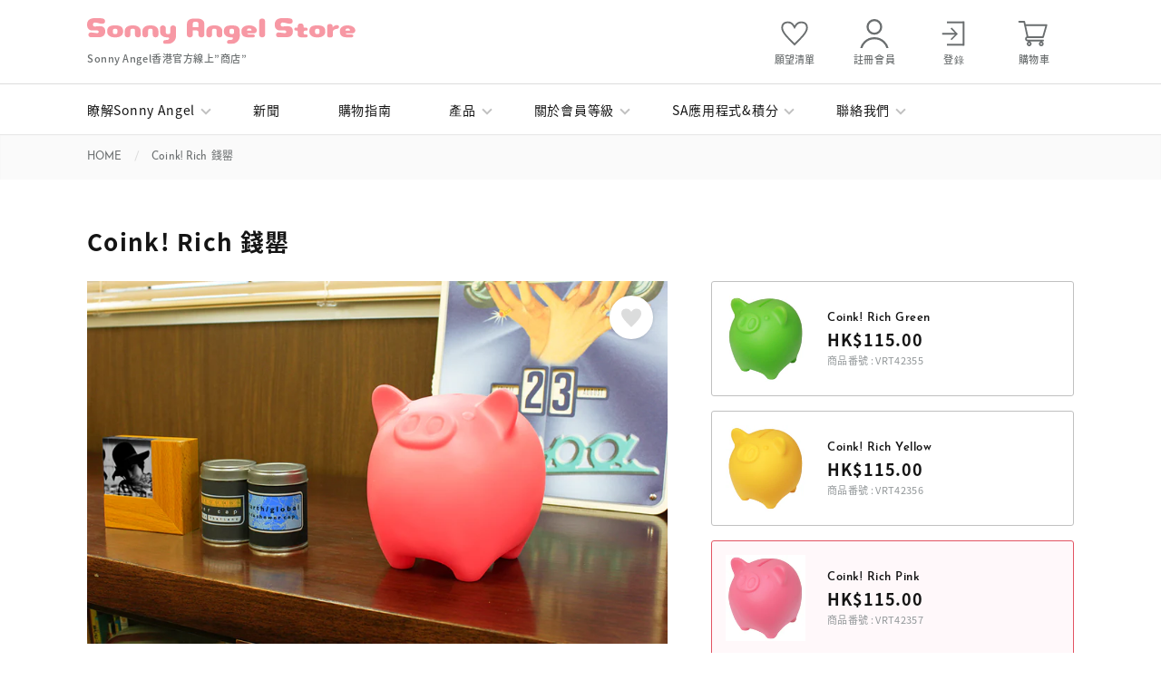

--- FILE ---
content_type: text/html; charset=utf-8
request_url: https://www.sonnyangelstore.com.hk/products/coink-rich
body_size: 149781
content:
<!DOCTYPE html>
<!--[if lt IE 10]><html lang="en" class="ie_oldie"></html><![endif]-->
<html lang="zh-TW">
<head>
<script type="application/vnd.locksmith+json" data-locksmith>{"version":"v254","locked":false,"initialized":true,"scope":"product","access_granted":true,"access_denied":false,"requires_customer":false,"manual_lock":false,"remote_lock":false,"has_timeout":false,"remote_rendered":null,"hide_resource":false,"hide_links_to_resource":false,"transparent":true,"locks":{"all":[],"opened":[]},"keys":[],"keys_signature":"8cb996d625db9c781241725e502bb0963e025430e764dcd961c6ac863395aca5","state":{"template":"product","theme":108891013286,"product":"coink-rich","collection":null,"page":null,"blog":null,"article":null,"app":null},"now":1768981459,"path":"\/products\/coink-rich","locale_root_url":"\/","canonical_url":"https:\/\/www.sonnyangelstore.com.hk\/products\/coink-rich","customer_id":null,"customer_id_signature":"8cb996d625db9c781241725e502bb0963e025430e764dcd961c6ac863395aca5","cart":null}</script><script data-locksmith>!function(){undefined;!function(){var s=window.Locksmith={},e=document.querySelector('script[type="application/vnd.locksmith+json"]'),n=e&&e.innerHTML;if(s.state={},s.util={},s.loading=!1,n)try{s.state=JSON.parse(n)}catch(d){}if(document.addEventListener&&document.querySelector){var o,i,a,t=[76,79,67,75,83,77,73,84,72,49,49],c=function(){i=t.slice(0)},l="style",r=function(e){e&&27!==e.keyCode&&"click"!==e.type||(document.removeEventListener("keydown",r),document.removeEventListener("click",r),o&&document.body.removeChild(o),o=null)};c(),document.addEventListener("keyup",function(e){if(e.keyCode===i[0]){if(clearTimeout(a),i.shift(),0<i.length)return void(a=setTimeout(c,1e3));c(),r(),(o=document.createElement("div"))[l].width="50%",o[l].maxWidth="1000px",o[l].height="85%",o[l].border="1px rgba(0, 0, 0, 0.2) solid",o[l].background="rgba(255, 255, 255, 0.99)",o[l].borderRadius="4px",o[l].position="fixed",o[l].top="50%",o[l].left="50%",o[l].transform="translateY(-50%) translateX(-50%)",o[l].boxShadow="0 2px 5px rgba(0, 0, 0, 0.3), 0 0 100vh 100vw rgba(0, 0, 0, 0.5)",o[l].zIndex="2147483645";var t=document.createElement("textarea");t.value=JSON.stringify(JSON.parse(n),null,2),t[l].border="none",t[l].display="block",t[l].boxSizing="border-box",t[l].width="100%",t[l].height="100%",t[l].background="transparent",t[l].padding="22px",t[l].fontFamily="monospace",t[l].fontSize="14px",t[l].color="#333",t[l].resize="none",t[l].outline="none",t.readOnly=!0,o.appendChild(t),document.body.appendChild(o),t.addEventListener("click",function(e){e.stopImmediatePropagation()}),t.select(),document.addEventListener("keydown",r),document.addEventListener("click",r)}})}s.isEmbedded=-1!==window.location.search.indexOf("_ab=0&_fd=0&_sc=1"),s.path=s.state.path||window.location.pathname,s.basePath=s.state.locale_root_url.concat("/apps/locksmith").replace(/^\/\//,"/"),s.reloading=!1,s.util.console=window.console||{log:function(){},error:function(){}},s.util.makeUrl=function(e,t){var n,o=s.basePath+e,i=[],a=s.cache();for(n in a)i.push(n+"="+encodeURIComponent(a[n]));for(n in t)i.push(n+"="+encodeURIComponent(t[n]));return s.state.customer_id&&(i.push("customer_id="+encodeURIComponent(s.state.customer_id)),i.push("customer_id_signature="+encodeURIComponent(s.state.customer_id_signature))),o+=(-1===o.indexOf("?")?"?":"&")+i.join("&")},s._initializeCallbacks=[],s.on=function(e,t){if("initialize"!==e)throw'Locksmith.on() currently only supports the "initialize" event';s._initializeCallbacks.push(t)},s.initializeSession=function(e){if(!s.isEmbedded){var t=!1,n=!0,o=!0;(e=e||{}).silent&&(o=n=!(t=!0)),s.ping({silent:t,spinner:n,reload:o,callback:function(){s._initializeCallbacks.forEach(function(e){e()})}})}},s.cache=function(e){var t={};try{var n=function i(e){return(document.cookie.match("(^|; )"+e+"=([^;]*)")||0)[2]};t=JSON.parse(decodeURIComponent(n("locksmith-params")||"{}"))}catch(d){}if(e){for(var o in e)t[o]=e[o];document.cookie="locksmith-params=; expires=Thu, 01 Jan 1970 00:00:00 GMT; path=/",document.cookie="locksmith-params="+encodeURIComponent(JSON.stringify(t))+"; path=/"}return t},s.cache.cart=s.state.cart,s.cache.cartLastSaved=null,s.params=s.cache(),s.util.reload=function(){s.reloading=!0;try{window.location.href=window.location.href.replace(/#.*/,"")}catch(d){s.util.console.error("Preferred reload method failed",d),window.location.reload()}},s.cache.saveCart=function(e){if(!s.cache.cart||s.cache.cart===s.cache.cartLastSaved)return e?e():null;var t=s.cache.cartLastSaved;s.cache.cartLastSaved=s.cache.cart,fetch("/cart/update.js",{method:"POST",headers:{"Content-Type":"application/json",Accept:"application/json"},body:JSON.stringify({attributes:{locksmith:s.cache.cart}})}).then(function(e){if(!e.ok)throw new Error("Cart update failed: "+e.status);return e.json()}).then(function(){e&&e()})["catch"](function(e){if(s.cache.cartLastSaved=t,!s.reloading)throw e})},s.util.spinnerHTML='<style>body{background:#FFF}@keyframes spin{from{transform:rotate(0deg)}to{transform:rotate(360deg)}}#loading{display:flex;width:100%;height:50vh;color:#777;align-items:center;justify-content:center}#loading .spinner{display:block;animation:spin 600ms linear infinite;position:relative;width:50px;height:50px}#loading .spinner-ring{stroke:currentColor;stroke-dasharray:100%;stroke-width:2px;stroke-linecap:round;fill:none}</style><div id="loading"><div class="spinner"><svg width="100%" height="100%"><svg preserveAspectRatio="xMinYMin"><circle class="spinner-ring" cx="50%" cy="50%" r="45%"></circle></svg></svg></div></div>',s.util.clobberBody=function(e){document.body.innerHTML=e},s.util.clobberDocument=function(e){e.responseText&&(e=e.responseText),document.documentElement&&document.removeChild(document.documentElement);var t=document.open("text/html","replace");t.writeln(e),t.close(),setTimeout(function(){var e=t.querySelector("[autofocus]");e&&e.focus()},100)},s.util.serializeForm=function(e){if(e&&"FORM"===e.nodeName){var t,n,o={};for(t=e.elements.length-1;0<=t;t-=1)if(""!==e.elements[t].name)switch(e.elements[t].nodeName){case"INPUT":switch(e.elements[t].type){default:case"text":case"hidden":case"password":case"button":case"reset":case"submit":o[e.elements[t].name]=e.elements[t].value;break;case"checkbox":case"radio":e.elements[t].checked&&(o[e.elements[t].name]=e.elements[t].value);break;case"file":}break;case"TEXTAREA":o[e.elements[t].name]=e.elements[t].value;break;case"SELECT":switch(e.elements[t].type){case"select-one":o[e.elements[t].name]=e.elements[t].value;break;case"select-multiple":for(n=e.elements[t].options.length-1;0<=n;n-=1)e.elements[t].options[n].selected&&(o[e.elements[t].name]=e.elements[t].options[n].value)}break;case"BUTTON":switch(e.elements[t].type){case"reset":case"submit":case"button":o[e.elements[t].name]=e.elements[t].value}}return o}},s.util.on=function(e,a,s,t){t=t||document;var c="locksmith-"+e+a,n=function(e){var t=e.target,n=e.target.parentElement,o=t&&t.className&&(t.className.baseVal||t.className)||"",i=n&&n.className&&(n.className.baseVal||n.className)||"";("string"==typeof o&&-1!==o.split(/\s+/).indexOf(a)||"string"==typeof i&&-1!==i.split(/\s+/).indexOf(a))&&!e[c]&&(e[c]=!0,s(e))};t.attachEvent?t.attachEvent(e,n):t.addEventListener(e,n,!1)},s.util.enableActions=function(e){s.util.on("click","locksmith-action",function(e){e.preventDefault();var t=e.target;t.dataset.confirmWith&&!confirm(t.dataset.confirmWith)||(t.disabled=!0,t.innerText=t.dataset.disableWith,s.post("/action",t.dataset.locksmithParams,{spinner:!1,type:"text",success:function(e){(e=JSON.parse(e.responseText)).message&&alert(e.message),s.util.reload()}}))},e)},s.util.inject=function(e,t){var n=["data","locksmith","append"];if(-1!==t.indexOf(n.join("-"))){var o=document.createElement("div");o.innerHTML=t,e.appendChild(o)}else e.innerHTML=t;var i,a,s=e.querySelectorAll("script");for(a=0;a<s.length;++a){i=s[a];var c=document.createElement("script");if(i.type&&(c.type=i.type),i.src)c.src=i.src;else{var l=document.createTextNode(i.innerHTML);c.appendChild(l)}e.appendChild(c)}var r=e.querySelector("[autofocus]");r&&r.focus()},s.post=function(e,t,n){!1!==(n=n||{}).spinner&&s.util.clobberBody(s.util.spinnerHTML);var o={};n.container===document?(o.layout=1,n.success=function(e){s.util.clobberDocument(e)}):n.container&&(o.layout=0,n.success=function(e){var t=document.getElementById(n.container);s.util.inject(t,e),t.id===t.firstChild.id&&t.parentElement.replaceChild(t.firstChild,t)}),n.form_type&&(t.form_type=n.form_type),n.include_layout_classes!==undefined&&(t.include_layout_classes=n.include_layout_classes),n.lock_id!==undefined&&(t.lock_id=n.lock_id),s.loading=!0;var i=s.util.makeUrl(e,o),a="json"===n.type||"text"===n.type;fetch(i,{method:"POST",headers:{"Content-Type":"application/json",Accept:a?"application/json":"text/html"},body:JSON.stringify(t)}).then(function(e){if(!e.ok)throw new Error("Request failed: "+e.status);return e.text()}).then(function(e){var t=n.success||s.util.clobberDocument;t(a?{responseText:e}:e)})["catch"](function(e){if(!s.reloading)if("dashboard.weglot.com"!==window.location.host){if(!n.silent)throw alert("Something went wrong! Please refresh and try again."),e;console.error(e)}else console.error(e)})["finally"](function(){s.loading=!1})},s.postResource=function(e,t){e.path=s.path,e.search=window.location.search,e.state=s.state,e.passcode&&(e.passcode=e.passcode.trim()),e.email&&(e.email=e.email.trim()),e.state.cart=s.cache.cart,e.locksmith_json=s.jsonTag,e.locksmith_json_signature=s.jsonTagSignature,s.post("/resource",e,t)},s.ping=function(e){if(!s.isEmbedded){e=e||{};s.post("/ping",{path:s.path,search:window.location.search,state:s.state},{spinner:!!e.spinner,silent:"undefined"==typeof e.silent||e.silent,type:"text",success:function(e){e&&e.responseText?(e=JSON.parse(e.responseText)).messages&&0<e.messages.length&&s.showMessages(e.messages):console.error("[Locksmith] Invalid result in ping callback:",e)}})}},s.timeoutMonitor=function(){var e=s.cache.cart;s.ping({callback:function(){e!==s.cache.cart||setTimeout(function(){s.timeoutMonitor()},6e4)}})},s.showMessages=function(e){var t=document.createElement("div");t.style.position="fixed",t.style.left=0,t.style.right=0,t.style.bottom="-50px",t.style.opacity=0,t.style.background="#191919",t.style.color="#ddd",t.style.transition="bottom 0.2s, opacity 0.2s",t.style.zIndex=999999,t.innerHTML="        <style>          .locksmith-ab .locksmith-b { display: none; }          .locksmith-ab.toggled .locksmith-b { display: flex; }          .locksmith-ab.toggled .locksmith-a { display: none; }          .locksmith-flex { display: flex; flex-wrap: wrap; justify-content: space-between; align-items: center; padding: 10px 20px; }          .locksmith-message + .locksmith-message { border-top: 1px #555 solid; }          .locksmith-message a { color: inherit; font-weight: bold; }          .locksmith-message a:hover { color: inherit; opacity: 0.8; }          a.locksmith-ab-toggle { font-weight: inherit; text-decoration: underline; }          .locksmith-text { flex-grow: 1; }          .locksmith-cta { flex-grow: 0; text-align: right; }          .locksmith-cta button { transform: scale(0.8); transform-origin: left; }          .locksmith-cta > * { display: block; }          .locksmith-cta > * + * { margin-top: 10px; }          .locksmith-message a.locksmith-close { flex-grow: 0; text-decoration: none; margin-left: 15px; font-size: 30px; font-family: monospace; display: block; padding: 2px 10px; }                    @media screen and (max-width: 600px) {            .locksmith-wide-only { display: none !important; }            .locksmith-flex { padding: 0 15px; }            .locksmith-flex > * { margin-top: 5px; margin-bottom: 5px; }            .locksmith-cta { text-align: left; }          }                    @media screen and (min-width: 601px) {            .locksmith-narrow-only { display: none !important; }          }        </style>      "+e.map(function(e){return'<div class="locksmith-message">'+e+"</div>"}).join(""),document.body.appendChild(t),document.body.style.position="relative",document.body.parentElement.style.paddingBottom=t.offsetHeight+"px",setTimeout(function(){t.style.bottom=0,t.style.opacity=1},50),s.util.on("click","locksmith-ab-toggle",function(e){e.preventDefault();for(var t=e.target.parentElement;-1===t.className.split(" ").indexOf("locksmith-ab");)t=t.parentElement;-1!==t.className.split(" ").indexOf("toggled")?t.className=t.className.replace("toggled",""):t.className=t.className+" toggled"}),s.util.enableActions(t)}}()}();</script>
      <script data-locksmith>Locksmith.cache.cart=null</script>

  <script data-locksmith>Locksmith.jsonTag="{\"version\":\"v254\",\"locked\":false,\"initialized\":true,\"scope\":\"product\",\"access_granted\":true,\"access_denied\":false,\"requires_customer\":false,\"manual_lock\":false,\"remote_lock\":false,\"has_timeout\":false,\"remote_rendered\":null,\"hide_resource\":false,\"hide_links_to_resource\":false,\"transparent\":true,\"locks\":{\"all\":[],\"opened\":[]},\"keys\":[],\"keys_signature\":\"8cb996d625db9c781241725e502bb0963e025430e764dcd961c6ac863395aca5\",\"state\":{\"template\":\"product\",\"theme\":108891013286,\"product\":\"coink-rich\",\"collection\":null,\"page\":null,\"blog\":null,\"article\":null,\"app\":null},\"now\":1768981459,\"path\":\"\\\/products\\\/coink-rich\",\"locale_root_url\":\"\\\/\",\"canonical_url\":\"https:\\\/\\\/www.sonnyangelstore.com.hk\\\/products\\\/coink-rich\",\"customer_id\":null,\"customer_id_signature\":\"8cb996d625db9c781241725e502bb0963e025430e764dcd961c6ac863395aca5\",\"cart\":null}";Locksmith.jsonTagSignature="edf79da5be441c5fe5b3d6ec86cb30bd0a7a28d718857c7cd829efedd332184e"</script>
<meta charset="utf-8">

<meta http-equiv="X-UA-Compatible" content="IE=edge,chrome=1">

<meta name="viewport" content="width=device-width">

<title>Coink! Rich 錢罌 | Sonny Angel Store Hong Kong</title> 

<link rel="canonical" href="https://www.sonnyangelstore.com.hk/products/coink-rich" />


<meta name="description" content="Coink! Rich 錢罌 ️想去旅遊？️想去演唱會？ 系列最大尺寸Coink! Rich 錢罌發售啦~！ 適合賺取零用錢的小朋友或不善用硬幣的大人們，讓我們可愛的豬豬小豬Coink錢罌協助您實現您的目標！ 大尺寸,可存入600枚硬幣 底部可拆式，可輕鬆拿取硬幣。 【商品規格】◆材質：PVC◆尺寸：約W70 x H85 x D85 /mm◆重量：82g" />


<link rel="apple-touch-icon" sizes="180x180" href="//www.sonnyangelstore.com.hk/cdn/shop/files/favicon-large_180x180.png?v=1614301496">
<link rel="icon" type="image/png" sizes="32x32" href="//www.sonnyangelstore.com.hk/cdn/shop/files/favicon-large_32x32.png?v=1614301496">
<link rel="icon" type="image/png" sizes="16x16" href="//www.sonnyangelstore.com.hk/cdn/shop/files/favicon-large_16x16.png?v=1614301496">
<link rel="shortcut icon" href="//www.sonnyangelstore.com.hk/cdn/shop/files/favicon-large_32x32.png?v=1614301496" type="image/png">





<meta property="og:site_name" content="Sonny Angel Store Hong Kong">
<meta property="og:url" content="https://www.sonnyangelstore.com.hk/products/coink-rich"><meta property="og:title" content="Coink! Rich 錢罌">
<meta property="og:type" content="product">
<meta property="og:description" content="Coink! Rich 錢罌 ️想去旅遊？️想去演唱會？ 系列最大尺寸Coink! Rich 錢罌發售啦~！ 適合賺取零用錢的小朋友或不善用硬幣的大人們，讓我們可愛的豬豬小豬Coink錢罌協助您實現您的目標！ 大尺寸,可存入600枚硬幣 底部可拆式，可輕鬆拿取硬幣。 【商品規格】◆材質：PVC◆尺寸：約W70 x H85 x D85 /mm◆重量：82g">

<meta property="og:price:amount" content="115.00">
<meta property="og:price:currency" content="HKD">

<meta property="og:image" content="http://www.sonnyangelstore.com.hk/cdn/shop/products/products_thumbnail_coink-rich_01_1200x1200.png?v=1626748103"><meta property="og:image" content="http://www.sonnyangelstore.com.hk/cdn/shop/products/thumbnail_coink-rich_02_1200x1200.png?v=1626748103"><meta property="og:image" content="http://www.sonnyangelstore.com.hk/cdn/shop/products/products_coink-rich_03_1200x1200.png?v=1626748103">
<meta property="og:image:secure_url" content="https://www.sonnyangelstore.com.hk/cdn/shop/products/products_thumbnail_coink-rich_01_1200x1200.png?v=1626748103"><meta property="og:image:secure_url" content="https://www.sonnyangelstore.com.hk/cdn/shop/products/thumbnail_coink-rich_02_1200x1200.png?v=1626748103"><meta property="og:image:secure_url" content="https://www.sonnyangelstore.com.hk/cdn/shop/products/products_coink-rich_03_1200x1200.png?v=1626748103">


<meta name="twitter:card" content="summary_large_image"><meta name="twitter:title" content="Coink! Rich 錢罌">
<meta name="twitter:description" content="Coink! Rich 錢罌 ️想去旅遊？️想去演唱會？ 系列最大尺寸Coink! Rich 錢罌發售啦~！ 適合賺取零用錢的小朋友或不善用硬幣的大人們，讓我們可愛的豬豬小豬Coink錢罌協助您實現您的目標！ 大尺寸,可存入600枚硬幣 底部可拆式，可輕鬆拿取硬幣。 【商品規格】◆材質：PVC◆尺寸：約W70 x H85 x D85 /mm◆重量：82g">
<script>
    var pReady = [], $ = function(f) {pReady.push(f)}, theme = {};
window.theme = window.theme || {};
theme.moneyFormat = "HK${{amount}}";
</script>

<script>
/*! jQuery v3.4.1 | (c) JS Foundation and other contributors | jquery.org/license */
!function(e,t){"use strict";"object"==typeof module&&"object"==typeof module.exports?module.exports=e.document?t(e,!0):function(e){if(!e.document)throw new Error("jQuery requires a window with a document");return t(e)}:t(e)}("undefined"!=typeof window?window:this,function(C,e){"use strict";var t=[],E=C.document,r=Object.getPrototypeOf,s=t.slice,g=t.concat,u=t.push,i=t.indexOf,n={},o=n.toString,v=n.hasOwnProperty,a=v.toString,l=a.call(Object),y={},m=function(e){return"function"==typeof e&&"number"!=typeof e.nodeType},x=function(e){return null!=e&&e===e.window},c={type:!0,src:!0,nonce:!0,noModule:!0};function b(e,t,n){var r,i,o=(n=n||E).createElement("script");if(o.text=e,t)for(r in c)(i=t[r]||t.getAttribute&&t.getAttribute(r))&&o.setAttribute(r,i);n.head.appendChild(o).parentNode.removeChild(o)}function w(e){return null==e?e+"":"object"==typeof e||"function"==typeof e?n[o.call(e)]||"object":typeof e}var f="3.4.1",k=function(e,t){return new k.fn.init(e,t)},p=/^[\s\uFEFF\xA0]+|[\s\uFEFF\xA0]+$/g;function d(e){var t=!!e&&"length"in e&&e.length,n=w(e);return!m(e)&&!x(e)&&("array"===n||0===t||"number"==typeof t&&0<t&&t-1 in e)}k.fn=k.prototype={jquery:f,constructor:k,length:0,toArray:function(){return s.call(this)},get:function(e){return null==e?s.call(this):e<0?this[e+this.length]:this[e]},pushStack:function(e){var t=k.merge(this.constructor(),e);return t.prevObject=this,t},each:function(e){return k.each(this,e)},map:function(n){return this.pushStack(k.map(this,function(e,t){return n.call(e,t,e)}))},slice:function(){return this.pushStack(s.apply(this,arguments))},first:function(){return this.eq(0)},last:function(){return this.eq(-1)},eq:function(e){var t=this.length,n=+e+(e<0?t:0);return this.pushStack(0<=n&&n<t?[this[n]]:[])},end:function(){return this.prevObject||this.constructor()},push:u,sort:t.sort,splice:t.splice},k.extend=k.fn.extend=function(){var e,t,n,r,i,o,a=arguments[0]||{},s=1,u=arguments.length,l=!1;for("boolean"==typeof a&&(l=a,a=arguments[s]||{},s++),"object"==typeof a||m(a)||(a={}),s===u&&(a=this,s--);s<u;s++)if(null!=(e=arguments[s]))for(t in e)r=e[t],"__proto__"!==t&&a!==r&&(l&&r&&(k.isPlainObject(r)||(i=Array.isArray(r)))?(n=a[t],o=i&&!Array.isArray(n)?[]:i||k.isPlainObject(n)?n:{},i=!1,a[t]=k.extend(l,o,r)):void 0!==r&&(a[t]=r));return a},k.extend({expando:"jQuery"+(f+Math.random()).replace(/\D/g,""),isReady:!0,error:function(e){throw new Error(e)},noop:function(){},isPlainObject:function(e){var t,n;return!(!e||"[object Object]"!==o.call(e))&&(!(t=r(e))||"function"==typeof(n=v.call(t,"constructor")&&t.constructor)&&a.call(n)===l)},isEmptyObject:function(e){var t;for(t in e)return!1;return!0},globalEval:function(e,t){b(e,{nonce:t&&t.nonce})},each:function(e,t){var n,r=0;if(d(e)){for(n=e.length;r<n;r++)if(!1===t.call(e[r],r,e[r]))break}else for(r in e)if(!1===t.call(e[r],r,e[r]))break;return e},trim:function(e){return null==e?"":(e+"").replace(p,"")},makeArray:function(e,t){var n=t||[];return null!=e&&(d(Object(e))?k.merge(n,"string"==typeof e?[e]:e):u.call(n,e)),n},inArray:function(e,t,n){return null==t?-1:i.call(t,e,n)},merge:function(e,t){for(var n=+t.length,r=0,i=e.length;r<n;r++)e[i++]=t[r];return e.length=i,e},grep:function(e,t,n){for(var r=[],i=0,o=e.length,a=!n;i<o;i++)!t(e[i],i)!==a&&r.push(e[i]);return r},map:function(e,t,n){var r,i,o=0,a=[];if(d(e))for(r=e.length;o<r;o++)null!=(i=t(e[o],o,n))&&a.push(i);else for(o in e)null!=(i=t(e[o],o,n))&&a.push(i);return g.apply([],a)},guid:1,support:y}),"function"==typeof Symbol&&(k.fn[Symbol.iterator]=t[Symbol.iterator]),k.each("Boolean Number String Function Array Date RegExp Object Error Symbol".split(" "),function(e,t){n["[object "+t+"]"]=t.toLowerCase()});var h=function(n){var e,d,b,o,i,h,f,g,w,u,l,T,C,a,E,v,s,c,y,k="sizzle"+1*new Date,m=n.document,S=0,r=0,p=ue(),x=ue(),N=ue(),A=ue(),D=function(e,t){return e===t&&(l=!0),0},j={}.hasOwnProperty,t=[],q=t.pop,L=t.push,H=t.push,O=t.slice,P=function(e,t){for(var n=0,r=e.length;n<r;n++)if(e[n]===t)return n;return-1},R="checked|selected|async|autofocus|autoplay|controls|defer|disabled|hidden|ismap|loop|multiple|open|readonly|required|scoped",M="[\\x20\\t\\r\\n\\f]",I="(?:\\\\.|[\\w-]|[^\0-\\xa0])+",W="\\["+M+"*("+I+")(?:"+M+"*([*^$|!~]?=)"+M+"*(?:'((?:\\\\.|[^\\\\'])*)'|\"((?:\\\\.|[^\\\\\"])*)\"|("+I+"))|)"+M+"*\\]",$=":("+I+")(?:\\((('((?:\\\\.|[^\\\\'])*)'|\"((?:\\\\.|[^\\\\\"])*)\")|((?:\\\\.|[^\\\\()[\\]]|"+W+")*)|.*)\\)|)",F=new RegExp(M+"+","g"),B=new RegExp("^"+M+"+|((?:^|[^\\\\])(?:\\\\.)*)"+M+"+$","g"),_=new RegExp("^"+M+"*,"+M+"*"),z=new RegExp("^"+M+"*([>+~]|"+M+")"+M+"*"),U=new RegExp(M+"|>"),X=new RegExp($),V=new RegExp("^"+I+"$"),G={ID:new RegExp("^#("+I+")"),CLASS:new RegExp("^\\.("+I+")"),TAG:new RegExp("^("+I+"|[*])"),ATTR:new RegExp("^"+W),PSEUDO:new RegExp("^"+$),CHILD:new RegExp("^:(only|first|last|nth|nth-last)-(child|of-type)(?:\\("+M+"*(even|odd|(([+-]|)(\\d*)n|)"+M+"*(?:([+-]|)"+M+"*(\\d+)|))"+M+"*\\)|)","i"),bool:new RegExp("^(?:"+R+")$","i"),needsContext:new RegExp("^"+M+"*[>+~]|:(even|odd|eq|gt|lt|nth|first|last)(?:\\("+M+"*((?:-\\d)?\\d*)"+M+"*\\)|)(?=[^-]|$)","i")},Y=/HTML$/i,Q=/^(?:input|select|textarea|button)$/i,J=/^h\d$/i,K=/^[^{]+\{\s*\[native \w/,Z=/^(?:#([\w-]+)|(\w+)|\.([\w-]+))$/,ee=/[+~]/,te=new RegExp("\\\\([\\da-f]{1,6}"+M+"?|("+M+")|.)","ig"),ne=function(e,t,n){var r="0x"+t-65536;return r!=r||n?t:r<0?String.fromCharCode(r+65536):String.fromCharCode(r>>10|55296,1023&r|56320)},re=/([\0-\x1f\x7f]|^-?\d)|^-$|[^\0-\x1f\x7f-\uFFFF\w-]/g,ie=function(e,t){return t?"\0"===e?"\ufffd":e.slice(0,-1)+"\\"+e.charCodeAt(e.length-1).toString(16)+" ":"\\"+e},oe=function(){T()},ae=be(function(e){return!0===e.disabled&&"fieldset"===e.nodeName.toLowerCase()},{dir:"parentNode",next:"legend"});try{H.apply(t=O.call(m.childNodes),m.childNodes),t[m.childNodes.length].nodeType}catch(e){H={apply:t.length?function(e,t){L.apply(e,O.call(t))}:function(e,t){var n=e.length,r=0;while(e[n++]=t[r++]);e.length=n-1}}}function se(t,e,n,r){var i,o,a,s,u,l,c,f=e&&e.ownerDocument,p=e?e.nodeType:9;if(n=n||[],"string"!=typeof t||!t||1!==p&&9!==p&&11!==p)return n;if(!r&&((e?e.ownerDocument||e:m)!==C&&T(e),e=e||C,E)){if(11!==p&&(u=Z.exec(t)))if(i=u[1]){if(9===p){if(!(a=e.getElementById(i)))return n;if(a.id===i)return n.push(a),n}else if(f&&(a=f.getElementById(i))&&y(e,a)&&a.id===i)return n.push(a),n}else{if(u[2])return H.apply(n,e.getElementsByTagName(t)),n;if((i=u[3])&&d.getElementsByClassName&&e.getElementsByClassName)return H.apply(n,e.getElementsByClassName(i)),n}if(d.qsa&&!A[t+" "]&&(!v||!v.test(t))&&(1!==p||"object"!==e.nodeName.toLowerCase())){if(c=t,f=e,1===p&&U.test(t)){(s=e.getAttribute("id"))?s=s.replace(re,ie):e.setAttribute("id",s=k),o=(l=h(t)).length;while(o--)l[o]="#"+s+" "+xe(l[o]);c=l.join(","),f=ee.test(t)&&ye(e.parentNode)||e}try{return H.apply(n,f.querySelectorAll(c)),n}catch(e){A(t,!0)}finally{s===k&&e.removeAttribute("id")}}}return g(t.replace(B,"$1"),e,n,r)}function ue(){var r=[];return function e(t,n){return r.push(t+" ")>b.cacheLength&&delete e[r.shift()],e[t+" "]=n}}function le(e){return e[k]=!0,e}function ce(e){var t=C.createElement("fieldset");try{return!!e(t)}catch(e){return!1}finally{t.parentNode&&t.parentNode.removeChild(t),t=null}}function fe(e,t){var n=e.split("|"),r=n.length;while(r--)b.attrHandle[n[r]]=t}function pe(e,t){var n=t&&e,r=n&&1===e.nodeType&&1===t.nodeType&&e.sourceIndex-t.sourceIndex;if(r)return r;if(n)while(n=n.nextSibling)if(n===t)return-1;return e?1:-1}function de(t){return function(e){return"input"===e.nodeName.toLowerCase()&&e.type===t}}function he(n){return function(e){var t=e.nodeName.toLowerCase();return("input"===t||"button"===t)&&e.type===n}}function ge(t){return function(e){return"form"in e?e.parentNode&&!1===e.disabled?"label"in e?"label"in e.parentNode?e.parentNode.disabled===t:e.disabled===t:e.isDisabled===t||e.isDisabled!==!t&&ae(e)===t:e.disabled===t:"label"in e&&e.disabled===t}}function ve(a){return le(function(o){return o=+o,le(function(e,t){var n,r=a([],e.length,o),i=r.length;while(i--)e[n=r[i]]&&(e[n]=!(t[n]=e[n]))})})}function ye(e){return e&&"undefined"!=typeof e.getElementsByTagName&&e}for(e in d=se.support={},i=se.isXML=function(e){var t=e.namespaceURI,n=(e.ownerDocument||e).documentElement;return!Y.test(t||n&&n.nodeName||"HTML")},T=se.setDocument=function(e){var t,n,r=e?e.ownerDocument||e:m;return r!==C&&9===r.nodeType&&r.documentElement&&(a=(C=r).documentElement,E=!i(C),m!==C&&(n=C.defaultView)&&n.top!==n&&(n.addEventListener?n.addEventListener("unload",oe,!1):n.attachEvent&&n.attachEvent("onunload",oe)),d.attributes=ce(function(e){return e.className="i",!e.getAttribute("className")}),d.getElementsByTagName=ce(function(e){return e.appendChild(C.createComment("")),!e.getElementsByTagName("*").length}),d.getElementsByClassName=K.test(C.getElementsByClassName),d.getById=ce(function(e){return a.appendChild(e).id=k,!C.getElementsByName||!C.getElementsByName(k).length}),d.getById?(b.filter.ID=function(e){var t=e.replace(te,ne);return function(e){return e.getAttribute("id")===t}},b.find.ID=function(e,t){if("undefined"!=typeof t.getElementById&&E){var n=t.getElementById(e);return n?[n]:[]}}):(b.filter.ID=function(e){var n=e.replace(te,ne);return function(e){var t="undefined"!=typeof e.getAttributeNode&&e.getAttributeNode("id");return t&&t.value===n}},b.find.ID=function(e,t){if("undefined"!=typeof t.getElementById&&E){var n,r,i,o=t.getElementById(e);if(o){if((n=o.getAttributeNode("id"))&&n.value===e)return[o];i=t.getElementsByName(e),r=0;while(o=i[r++])if((n=o.getAttributeNode("id"))&&n.value===e)return[o]}return[]}}),b.find.TAG=d.getElementsByTagName?function(e,t){return"undefined"!=typeof t.getElementsByTagName?t.getElementsByTagName(e):d.qsa?t.querySelectorAll(e):void 0}:function(e,t){var n,r=[],i=0,o=t.getElementsByTagName(e);if("*"===e){while(n=o[i++])1===n.nodeType&&r.push(n);return r}return o},b.find.CLASS=d.getElementsByClassName&&function(e,t){if("undefined"!=typeof t.getElementsByClassName&&E)return t.getElementsByClassName(e)},s=[],v=[],(d.qsa=K.test(C.querySelectorAll))&&(ce(function(e){a.appendChild(e).innerHTML="<a id='"+k+"'></a><select id='"+k+"-\r\\' msallowcapture=''><option selected=''></option></select>",e.querySelectorAll("[msallowcapture^='']").length&&v.push("[*^$]="+M+"*(?:''|\"\")"),e.querySelectorAll("[selected]").length||v.push("\\["+M+"*(?:value|"+R+")"),e.querySelectorAll("[id~="+k+"-]").length||v.push("~="),e.querySelectorAll(":checked").length||v.push(":checked"),e.querySelectorAll("a#"+k+"+*").length||v.push(".#.+[+~]")}),ce(function(e){e.innerHTML="<a href='' disabled='disabled'></a><select disabled='disabled'><option/></select>";var t=C.createElement("input");t.setAttribute("type","hidden"),e.appendChild(t).setAttribute("name","D"),e.querySelectorAll("[name=d]").length&&v.push("name"+M+"*[*^$|!~]?="),2!==e.querySelectorAll(":enabled").length&&v.push(":enabled",":disabled"),a.appendChild(e).disabled=!0,2!==e.querySelectorAll(":disabled").length&&v.push(":enabled",":disabled"),e.querySelectorAll("*,:x"),v.push(",.*:")})),(d.matchesSelector=K.test(c=a.matches||a.webkitMatchesSelector||a.mozMatchesSelector||a.oMatchesSelector||a.msMatchesSelector))&&ce(function(e){d.disconnectedMatch=c.call(e,"*"),c.call(e,"[s!='']:x"),s.push("!=",$)}),v=v.length&&new RegExp(v.join("|")),s=s.length&&new RegExp(s.join("|")),t=K.test(a.compareDocumentPosition),y=t||K.test(a.contains)?function(e,t){var n=9===e.nodeType?e.documentElement:e,r=t&&t.parentNode;return e===r||!(!r||1!==r.nodeType||!(n.contains?n.contains(r):e.compareDocumentPosition&&16&e.compareDocumentPosition(r)))}:function(e,t){if(t)while(t=t.parentNode)if(t===e)return!0;return!1},D=t?function(e,t){if(e===t)return l=!0,0;var n=!e.compareDocumentPosition-!t.compareDocumentPosition;return n||(1&(n=(e.ownerDocument||e)===(t.ownerDocument||t)?e.compareDocumentPosition(t):1)||!d.sortDetached&&t.compareDocumentPosition(e)===n?e===C||e.ownerDocument===m&&y(m,e)?-1:t===C||t.ownerDocument===m&&y(m,t)?1:u?P(u,e)-P(u,t):0:4&n?-1:1)}:function(e,t){if(e===t)return l=!0,0;var n,r=0,i=e.parentNode,o=t.parentNode,a=[e],s=[t];if(!i||!o)return e===C?-1:t===C?1:i?-1:o?1:u?P(u,e)-P(u,t):0;if(i===o)return pe(e,t);n=e;while(n=n.parentNode)a.unshift(n);n=t;while(n=n.parentNode)s.unshift(n);while(a[r]===s[r])r++;return r?pe(a[r],s[r]):a[r]===m?-1:s[r]===m?1:0}),C},se.matches=function(e,t){return se(e,null,null,t)},se.matchesSelector=function(e,t){if((e.ownerDocument||e)!==C&&T(e),d.matchesSelector&&E&&!A[t+" "]&&(!s||!s.test(t))&&(!v||!v.test(t)))try{var n=c.call(e,t);if(n||d.disconnectedMatch||e.document&&11!==e.document.nodeType)return n}catch(e){A(t,!0)}return 0<se(t,C,null,[e]).length},se.contains=function(e,t){return(e.ownerDocument||e)!==C&&T(e),y(e,t)},se.attr=function(e,t){(e.ownerDocument||e)!==C&&T(e);var n=b.attrHandle[t.toLowerCase()],r=n&&j.call(b.attrHandle,t.toLowerCase())?n(e,t,!E):void 0;return void 0!==r?r:d.attributes||!E?e.getAttribute(t):(r=e.getAttributeNode(t))&&r.specified?r.value:null},se.escape=function(e){return(e+"").replace(re,ie)},se.error=function(e){throw new Error("Syntax error, unrecognized expression: "+e)},se.uniqueSort=function(e){var t,n=[],r=0,i=0;if(l=!d.detectDuplicates,u=!d.sortStable&&e.slice(0),e.sort(D),l){while(t=e[i++])t===e[i]&&(r=n.push(i));while(r--)e.splice(n[r],1)}return u=null,e},o=se.getText=function(e){var t,n="",r=0,i=e.nodeType;if(i){if(1===i||9===i||11===i){if("string"==typeof e.textContent)return e.textContent;for(e=e.firstChild;e;e=e.nextSibling)n+=o(e)}else if(3===i||4===i)return e.nodeValue}else while(t=e[r++])n+=o(t);return n},(b=se.selectors={cacheLength:50,createPseudo:le,match:G,attrHandle:{},find:{},relative:{">":{dir:"parentNode",first:!0}," ":{dir:"parentNode"},"+":{dir:"previousSibling",first:!0},"~":{dir:"previousSibling"}},preFilter:{ATTR:function(e){return e[1]=e[1].replace(te,ne),e[3]=(e[3]||e[4]||e[5]||"").replace(te,ne),"~="===e[2]&&(e[3]=" "+e[3]+" "),e.slice(0,4)},CHILD:function(e){return e[1]=e[1].toLowerCase(),"nth"===e[1].slice(0,3)?(e[3]||se.error(e[0]),e[4]=+(e[4]?e[5]+(e[6]||1):2*("even"===e[3]||"odd"===e[3])),e[5]=+(e[7]+e[8]||"odd"===e[3])):e[3]&&se.error(e[0]),e},PSEUDO:function(e){var t,n=!e[6]&&e[2];return G.CHILD.test(e[0])?null:(e[3]?e[2]=e[4]||e[5]||"":n&&X.test(n)&&(t=h(n,!0))&&(t=n.indexOf(")",n.length-t)-n.length)&&(e[0]=e[0].slice(0,t),e[2]=n.slice(0,t)),e.slice(0,3))}},filter:{TAG:function(e){var t=e.replace(te,ne).toLowerCase();return"*"===e?function(){return!0}:function(e){return e.nodeName&&e.nodeName.toLowerCase()===t}},CLASS:function(e){var t=p[e+" "];return t||(t=new RegExp("(^|"+M+")"+e+"("+M+"|$)"))&&p(e,function(e){return t.test("string"==typeof e.className&&e.className||"undefined"!=typeof e.getAttribute&&e.getAttribute("class")||"")})},ATTR:function(n,r,i){return function(e){var t=se.attr(e,n);return null==t?"!="===r:!r||(t+="","="===r?t===i:"!="===r?t!==i:"^="===r?i&&0===t.indexOf(i):"*="===r?i&&-1<t.indexOf(i):"$="===r?i&&t.slice(-i.length)===i:"~="===r?-1<(" "+t.replace(F," ")+" ").indexOf(i):"|="===r&&(t===i||t.slice(0,i.length+1)===i+"-"))}},CHILD:function(h,e,t,g,v){var y="nth"!==h.slice(0,3),m="last"!==h.slice(-4),x="of-type"===e;return 1===g&&0===v?function(e){return!!e.parentNode}:function(e,t,n){var r,i,o,a,s,u,l=y!==m?"nextSibling":"previousSibling",c=e.parentNode,f=x&&e.nodeName.toLowerCase(),p=!n&&!x,d=!1;if(c){if(y){while(l){a=e;while(a=a[l])if(x?a.nodeName.toLowerCase()===f:1===a.nodeType)return!1;u=l="only"===h&&!u&&"nextSibling"}return!0}if(u=[m?c.firstChild:c.lastChild],m&&p){d=(s=(r=(i=(o=(a=c)[k]||(a[k]={}))[a.uniqueID]||(o[a.uniqueID]={}))[h]||[])[0]===S&&r[1])&&r[2],a=s&&c.childNodes[s];while(a=++s&&a&&a[l]||(d=s=0)||u.pop())if(1===a.nodeType&&++d&&a===e){i[h]=[S,s,d];break}}else if(p&&(d=s=(r=(i=(o=(a=e)[k]||(a[k]={}))[a.uniqueID]||(o[a.uniqueID]={}))[h]||[])[0]===S&&r[1]),!1===d)while(a=++s&&a&&a[l]||(d=s=0)||u.pop())if((x?a.nodeName.toLowerCase()===f:1===a.nodeType)&&++d&&(p&&((i=(o=a[k]||(a[k]={}))[a.uniqueID]||(o[a.uniqueID]={}))[h]=[S,d]),a===e))break;return(d-=v)===g||d%g==0&&0<=d/g}}},PSEUDO:function(e,o){var t,a=b.pseudos[e]||b.setFilters[e.toLowerCase()]||se.error("unsupported pseudo: "+e);return a[k]?a(o):1<a.length?(t=[e,e,"",o],b.setFilters.hasOwnProperty(e.toLowerCase())?le(function(e,t){var n,r=a(e,o),i=r.length;while(i--)e[n=P(e,r[i])]=!(t[n]=r[i])}):function(e){return a(e,0,t)}):a}},pseudos:{not:le(function(e){var r=[],i=[],s=f(e.replace(B,"$1"));return s[k]?le(function(e,t,n,r){var i,o=s(e,null,r,[]),a=e.length;while(a--)(i=o[a])&&(e[a]=!(t[a]=i))}):function(e,t,n){return r[0]=e,s(r,null,n,i),r[0]=null,!i.pop()}}),has:le(function(t){return function(e){return 0<se(t,e).length}}),contains:le(function(t){return t=t.replace(te,ne),function(e){return-1<(e.textContent||o(e)).indexOf(t)}}),lang:le(function(n){return V.test(n||"")||se.error("unsupported lang: "+n),n=n.replace(te,ne).toLowerCase(),function(e){var t;do{if(t=E?e.lang:e.getAttribute("xml:lang")||e.getAttribute("lang"))return(t=t.toLowerCase())===n||0===t.indexOf(n+"-")}while((e=e.parentNode)&&1===e.nodeType);return!1}}),target:function(e){var t=n.location&&n.location.hash;return t&&t.slice(1)===e.id},root:function(e){return e===a},focus:function(e){return e===C.activeElement&&(!C.hasFocus||C.hasFocus())&&!!(e.type||e.href||~e.tabIndex)},enabled:ge(!1),disabled:ge(!0),checked:function(e){var t=e.nodeName.toLowerCase();return"input"===t&&!!e.checked||"option"===t&&!!e.selected},selected:function(e){return e.parentNode&&e.parentNode.selectedIndex,!0===e.selected},empty:function(e){for(e=e.firstChild;e;e=e.nextSibling)if(e.nodeType<6)return!1;return!0},parent:function(e){return!b.pseudos.empty(e)},header:function(e){return J.test(e.nodeName)},input:function(e){return Q.test(e.nodeName)},button:function(e){var t=e.nodeName.toLowerCase();return"input"===t&&"button"===e.type||"button"===t},text:function(e){var t;return"input"===e.nodeName.toLowerCase()&&"text"===e.type&&(null==(t=e.getAttribute("type"))||"text"===t.toLowerCase())},first:ve(function(){return[0]}),last:ve(function(e,t){return[t-1]}),eq:ve(function(e,t,n){return[n<0?n+t:n]}),even:ve(function(e,t){for(var n=0;n<t;n+=2)e.push(n);return e}),odd:ve(function(e,t){for(var n=1;n<t;n+=2)e.push(n);return e}),lt:ve(function(e,t,n){for(var r=n<0?n+t:t<n?t:n;0<=--r;)e.push(r);return e}),gt:ve(function(e,t,n){for(var r=n<0?n+t:n;++r<t;)e.push(r);return e})}}).pseudos.nth=b.pseudos.eq,{radio:!0,checkbox:!0,file:!0,password:!0,image:!0})b.pseudos[e]=de(e);for(e in{submit:!0,reset:!0})b.pseudos[e]=he(e);function me(){}function xe(e){for(var t=0,n=e.length,r="";t<n;t++)r+=e[t].value;return r}function be(s,e,t){var u=e.dir,l=e.next,c=l||u,f=t&&"parentNode"===c,p=r++;return e.first?function(e,t,n){while(e=e[u])if(1===e.nodeType||f)return s(e,t,n);return!1}:function(e,t,n){var r,i,o,a=[S,p];if(n){while(e=e[u])if((1===e.nodeType||f)&&s(e,t,n))return!0}else while(e=e[u])if(1===e.nodeType||f)if(i=(o=e[k]||(e[k]={}))[e.uniqueID]||(o[e.uniqueID]={}),l&&l===e.nodeName.toLowerCase())e=e[u]||e;else{if((r=i[c])&&r[0]===S&&r[1]===p)return a[2]=r[2];if((i[c]=a)[2]=s(e,t,n))return!0}return!1}}function we(i){return 1<i.length?function(e,t,n){var r=i.length;while(r--)if(!i[r](e,t,n))return!1;return!0}:i[0]}function Te(e,t,n,r,i){for(var o,a=[],s=0,u=e.length,l=null!=t;s<u;s++)(o=e[s])&&(n&&!n(o,r,i)||(a.push(o),l&&t.push(s)));return a}function Ce(d,h,g,v,y,e){return v&&!v[k]&&(v=Ce(v)),y&&!y[k]&&(y=Ce(y,e)),le(function(e,t,n,r){var i,o,a,s=[],u=[],l=t.length,c=e||function(e,t,n){for(var r=0,i=t.length;r<i;r++)se(e,t[r],n);return n}(h||"*",n.nodeType?[n]:n,[]),f=!d||!e&&h?c:Te(c,s,d,n,r),p=g?y||(e?d:l||v)?[]:t:f;if(g&&g(f,p,n,r),v){i=Te(p,u),v(i,[],n,r),o=i.length;while(o--)(a=i[o])&&(p[u[o]]=!(f[u[o]]=a))}if(e){if(y||d){if(y){i=[],o=p.length;while(o--)(a=p[o])&&i.push(f[o]=a);y(null,p=[],i,r)}o=p.length;while(o--)(a=p[o])&&-1<(i=y?P(e,a):s[o])&&(e[i]=!(t[i]=a))}}else p=Te(p===t?p.splice(l,p.length):p),y?y(null,t,p,r):H.apply(t,p)})}function Ee(e){for(var i,t,n,r=e.length,o=b.relative[e[0].type],a=o||b.relative[" "],s=o?1:0,u=be(function(e){return e===i},a,!0),l=be(function(e){return-1<P(i,e)},a,!0),c=[function(e,t,n){var r=!o&&(n||t!==w)||((i=t).nodeType?u(e,t,n):l(e,t,n));return i=null,r}];s<r;s++)if(t=b.relative[e[s].type])c=[be(we(c),t)];else{if((t=b.filter[e[s].type].apply(null,e[s].matches))[k]){for(n=++s;n<r;n++)if(b.relative[e[n].type])break;return Ce(1<s&&we(c),1<s&&xe(e.slice(0,s-1).concat({value:" "===e[s-2].type?"*":""})).replace(B,"$1"),t,s<n&&Ee(e.slice(s,n)),n<r&&Ee(e=e.slice(n)),n<r&&xe(e))}c.push(t)}return we(c)}return me.prototype=b.filters=b.pseudos,b.setFilters=new me,h=se.tokenize=function(e,t){var n,r,i,o,a,s,u,l=x[e+" "];if(l)return t?0:l.slice(0);a=e,s=[],u=b.preFilter;while(a){for(o in n&&!(r=_.exec(a))||(r&&(a=a.slice(r[0].length)||a),s.push(i=[])),n=!1,(r=z.exec(a))&&(n=r.shift(),i.push({value:n,type:r[0].replace(B," ")}),a=a.slice(n.length)),b.filter)!(r=G[o].exec(a))||u[o]&&!(r=u[o](r))||(n=r.shift(),i.push({value:n,type:o,matches:r}),a=a.slice(n.length));if(!n)break}return t?a.length:a?se.error(e):x(e,s).slice(0)},f=se.compile=function(e,t){var n,v,y,m,x,r,i=[],o=[],a=N[e+" "];if(!a){t||(t=h(e)),n=t.length;while(n--)(a=Ee(t[n]))[k]?i.push(a):o.push(a);(a=N(e,(v=o,m=0<(y=i).length,x=0<v.length,r=function(e,t,n,r,i){var o,a,s,u=0,l="0",c=e&&[],f=[],p=w,d=e||x&&b.find.TAG("*",i),h=S+=null==p?1:Math.random()||.1,g=d.length;for(i&&(w=t===C||t||i);l!==g&&null!=(o=d[l]);l++){if(x&&o){a=0,t||o.ownerDocument===C||(T(o),n=!E);while(s=v[a++])if(s(o,t||C,n)){r.push(o);break}i&&(S=h)}m&&((o=!s&&o)&&u--,e&&c.push(o))}if(u+=l,m&&l!==u){a=0;while(s=y[a++])s(c,f,t,n);if(e){if(0<u)while(l--)c[l]||f[l]||(f[l]=q.call(r));f=Te(f)}H.apply(r,f),i&&!e&&0<f.length&&1<u+y.length&&se.uniqueSort(r)}return i&&(S=h,w=p),c},m?le(r):r))).selector=e}return a},g=se.select=function(e,t,n,r){var i,o,a,s,u,l="function"==typeof e&&e,c=!r&&h(e=l.selector||e);if(n=n||[],1===c.length){if(2<(o=c[0]=c[0].slice(0)).length&&"ID"===(a=o[0]).type&&9===t.nodeType&&E&&b.relative[o[1].type]){if(!(t=(b.find.ID(a.matches[0].replace(te,ne),t)||[])[0]))return n;l&&(t=t.parentNode),e=e.slice(o.shift().value.length)}i=G.needsContext.test(e)?0:o.length;while(i--){if(a=o[i],b.relative[s=a.type])break;if((u=b.find[s])&&(r=u(a.matches[0].replace(te,ne),ee.test(o[0].type)&&ye(t.parentNode)||t))){if(o.splice(i,1),!(e=r.length&&xe(o)))return H.apply(n,r),n;break}}}return(l||f(e,c))(r,t,!E,n,!t||ee.test(e)&&ye(t.parentNode)||t),n},d.sortStable=k.split("").sort(D).join("")===k,d.detectDuplicates=!!l,T(),d.sortDetached=ce(function(e){return 1&e.compareDocumentPosition(C.createElement("fieldset"))}),ce(function(e){return e.innerHTML="<a href='#'></a>","#"===e.firstChild.getAttribute("href")})||fe("type|href|height|width",function(e,t,n){if(!n)return e.getAttribute(t,"type"===t.toLowerCase()?1:2)}),d.attributes&&ce(function(e){return e.innerHTML="<input/>",e.firstChild.setAttribute("value",""),""===e.firstChild.getAttribute("value")})||fe("value",function(e,t,n){if(!n&&"input"===e.nodeName.toLowerCase())return e.defaultValue}),ce(function(e){return null==e.getAttribute("disabled")})||fe(R,function(e,t,n){var r;if(!n)return!0===e[t]?t.toLowerCase():(r=e.getAttributeNode(t))&&r.specified?r.value:null}),se}(C);k.find=h,k.expr=h.selectors,k.expr[":"]=k.expr.pseudos,k.uniqueSort=k.unique=h.uniqueSort,k.text=h.getText,k.isXMLDoc=h.isXML,k.contains=h.contains,k.escapeSelector=h.escape;var T=function(e,t,n){var r=[],i=void 0!==n;while((e=e[t])&&9!==e.nodeType)if(1===e.nodeType){if(i&&k(e).is(n))break;r.push(e)}return r},S=function(e,t){for(var n=[];e;e=e.nextSibling)1===e.nodeType&&e!==t&&n.push(e);return n},N=k.expr.match.needsContext;function A(e,t){return e.nodeName&&e.nodeName.toLowerCase()===t.toLowerCase()}var D=/^<([a-z][^\/\0>:\x20\t\r\n\f]*)[\x20\t\r\n\f]*\/?>(?:<\/\1>|)$/i;function j(e,n,r){return m(n)?k.grep(e,function(e,t){return!!n.call(e,t,e)!==r}):n.nodeType?k.grep(e,function(e){return e===n!==r}):"string"!=typeof n?k.grep(e,function(e){return-1<i.call(n,e)!==r}):k.filter(n,e,r)}k.filter=function(e,t,n){var r=t[0];return n&&(e=":not("+e+")"),1===t.length&&1===r.nodeType?k.find.matchesSelector(r,e)?[r]:[]:k.find.matches(e,k.grep(t,function(e){return 1===e.nodeType}))},k.fn.extend({find:function(e){var t,n,r=this.length,i=this;if("string"!=typeof e)return this.pushStack(k(e).filter(function(){for(t=0;t<r;t++)if(k.contains(i[t],this))return!0}));for(n=this.pushStack([]),t=0;t<r;t++)k.find(e,i[t],n);return 1<r?k.uniqueSort(n):n},filter:function(e){return this.pushStack(j(this,e||[],!1))},not:function(e){return this.pushStack(j(this,e||[],!0))},is:function(e){return!!j(this,"string"==typeof e&&N.test(e)?k(e):e||[],!1).length}});var q,L=/^(?:\s*(<[\w\W]+>)[^>]*|#([\w-]+))$/;(k.fn.init=function(e,t,n){var r,i;if(!e)return this;if(n=n||q,"string"==typeof e){if(!(r="<"===e[0]&&">"===e[e.length-1]&&3<=e.length?[null,e,null]:L.exec(e))||!r[1]&&t)return!t||t.jquery?(t||n).find(e):this.constructor(t).find(e);if(r[1]){if(t=t instanceof k?t[0]:t,k.merge(this,k.parseHTML(r[1],t&&t.nodeType?t.ownerDocument||t:E,!0)),D.test(r[1])&&k.isPlainObject(t))for(r in t)m(this[r])?this[r](t[r]):this.attr(r,t[r]);return this}return(i=E.getElementById(r[2]))&&(this[0]=i,this.length=1),this}return e.nodeType?(this[0]=e,this.length=1,this):m(e)?void 0!==n.ready?n.ready(e):e(k):k.makeArray(e,this)}).prototype=k.fn,q=k(E);var H=/^(?:parents|prev(?:Until|All))/,O={children:!0,contents:!0,next:!0,prev:!0};function P(e,t){while((e=e[t])&&1!==e.nodeType);return e}k.fn.extend({has:function(e){var t=k(e,this),n=t.length;return this.filter(function(){for(var e=0;e<n;e++)if(k.contains(this,t[e]))return!0})},closest:function(e,t){var n,r=0,i=this.length,o=[],a="string"!=typeof e&&k(e);if(!N.test(e))for(;r<i;r++)for(n=this[r];n&&n!==t;n=n.parentNode)if(n.nodeType<11&&(a?-1<a.index(n):1===n.nodeType&&k.find.matchesSelector(n,e))){o.push(n);break}return this.pushStack(1<o.length?k.uniqueSort(o):o)},index:function(e){return e?"string"==typeof e?i.call(k(e),this[0]):i.call(this,e.jquery?e[0]:e):this[0]&&this[0].parentNode?this.first().prevAll().length:-1},add:function(e,t){return this.pushStack(k.uniqueSort(k.merge(this.get(),k(e,t))))},addBack:function(e){return this.add(null==e?this.prevObject:this.prevObject.filter(e))}}),k.each({parent:function(e){var t=e.parentNode;return t&&11!==t.nodeType?t:null},parents:function(e){return T(e,"parentNode")},parentsUntil:function(e,t,n){return T(e,"parentNode",n)},next:function(e){return P(e,"nextSibling")},prev:function(e){return P(e,"previousSibling")},nextAll:function(e){return T(e,"nextSibling")},prevAll:function(e){return T(e,"previousSibling")},nextUntil:function(e,t,n){return T(e,"nextSibling",n)},prevUntil:function(e,t,n){return T(e,"previousSibling",n)},siblings:function(e){return S((e.parentNode||{}).firstChild,e)},children:function(e){return S(e.firstChild)},contents:function(e){return"undefined"!=typeof e.contentDocument?e.contentDocument:(A(e,"template")&&(e=e.content||e),k.merge([],e.childNodes))}},function(r,i){k.fn[r]=function(e,t){var n=k.map(this,i,e);return"Until"!==r.slice(-5)&&(t=e),t&&"string"==typeof t&&(n=k.filter(t,n)),1<this.length&&(O[r]||k.uniqueSort(n),H.test(r)&&n.reverse()),this.pushStack(n)}});var R=/[^\x20\t\r\n\f]+/g;function M(e){return e}function I(e){throw e}function W(e,t,n,r){var i;try{e&&m(i=e.promise)?i.call(e).done(t).fail(n):e&&m(i=e.then)?i.call(e,t,n):t.apply(void 0,[e].slice(r))}catch(e){n.apply(void 0,[e])}}k.Callbacks=function(r){var e,n;r="string"==typeof r?(e=r,n={},k.each(e.match(R)||[],function(e,t){n[t]=!0}),n):k.extend({},r);var i,t,o,a,s=[],u=[],l=-1,c=function(){for(a=a||r.once,o=i=!0;u.length;l=-1){t=u.shift();while(++l<s.length)!1===s[l].apply(t[0],t[1])&&r.stopOnFalse&&(l=s.length,t=!1)}r.memory||(t=!1),i=!1,a&&(s=t?[]:"")},f={add:function(){return s&&(t&&!i&&(l=s.length-1,u.push(t)),function n(e){k.each(e,function(e,t){m(t)?r.unique&&f.has(t)||s.push(t):t&&t.length&&"string"!==w(t)&&n(t)})}(arguments),t&&!i&&c()),this},remove:function(){return k.each(arguments,function(e,t){var n;while(-1<(n=k.inArray(t,s,n)))s.splice(n,1),n<=l&&l--}),this},has:function(e){return e?-1<k.inArray(e,s):0<s.length},empty:function(){return s&&(s=[]),this},disable:function(){return a=u=[],s=t="",this},disabled:function(){return!s},lock:function(){return a=u=[],t||i||(s=t=""),this},locked:function(){return!!a},fireWith:function(e,t){return a||(t=[e,(t=t||[]).slice?t.slice():t],u.push(t),i||c()),this},fire:function(){return f.fireWith(this,arguments),this},fired:function(){return!!o}};return f},k.extend({Deferred:function(e){var o=[["notify","progress",k.Callbacks("memory"),k.Callbacks("memory"),2],["resolve","done",k.Callbacks("once memory"),k.Callbacks("once memory"),0,"resolved"],["reject","fail",k.Callbacks("once memory"),k.Callbacks("once memory"),1,"rejected"]],i="pending",a={state:function(){return i},always:function(){return s.done(arguments).fail(arguments),this},"catch":function(e){return a.then(null,e)},pipe:function(){var i=arguments;return k.Deferred(function(r){k.each(o,function(e,t){var n=m(i[t[4]])&&i[t[4]];s[t[1]](function(){var e=n&&n.apply(this,arguments);e&&m(e.promise)?e.promise().progress(r.notify).done(r.resolve).fail(r.reject):r[t[0]+"With"](this,n?[e]:arguments)})}),i=null}).promise()},then:function(t,n,r){var u=0;function l(i,o,a,s){return function(){var n=this,r=arguments,e=function(){var e,t;if(!(i<u)){if((e=a.apply(n,r))===o.promise())throw new TypeError("Thenable self-resolution");t=e&&("object"==typeof e||"function"==typeof e)&&e.then,m(t)?s?t.call(e,l(u,o,M,s),l(u,o,I,s)):(u++,t.call(e,l(u,o,M,s),l(u,o,I,s),l(u,o,M,o.notifyWith))):(a!==M&&(n=void 0,r=[e]),(s||o.resolveWith)(n,r))}},t=s?e:function(){try{e()}catch(e){k.Deferred.exceptionHook&&k.Deferred.exceptionHook(e,t.stackTrace),u<=i+1&&(a!==I&&(n=void 0,r=[e]),o.rejectWith(n,r))}};i?t():(k.Deferred.getStackHook&&(t.stackTrace=k.Deferred.getStackHook()),C.setTimeout(t))}}return k.Deferred(function(e){o[0][3].add(l(0,e,m(r)?r:M,e.notifyWith)),o[1][3].add(l(0,e,m(t)?t:M)),o[2][3].add(l(0,e,m(n)?n:I))}).promise()},promise:function(e){return null!=e?k.extend(e,a):a}},s={};return k.each(o,function(e,t){var n=t[2],r=t[5];a[t[1]]=n.add,r&&n.add(function(){i=r},o[3-e][2].disable,o[3-e][3].disable,o[0][2].lock,o[0][3].lock),n.add(t[3].fire),s[t[0]]=function(){return s[t[0]+"With"](this===s?void 0:this,arguments),this},s[t[0]+"With"]=n.fireWith}),a.promise(s),e&&e.call(s,s),s},when:function(e){var n=arguments.length,t=n,r=Array(t),i=s.call(arguments),o=k.Deferred(),a=function(t){return function(e){r[t]=this,i[t]=1<arguments.length?s.call(arguments):e,--n||o.resolveWith(r,i)}};if(n<=1&&(W(e,o.done(a(t)).resolve,o.reject,!n),"pending"===o.state()||m(i[t]&&i[t].then)))return o.then();while(t--)W(i[t],a(t),o.reject);return o.promise()}});var $=/^(Eval|Internal|Range|Reference|Syntax|Type|URI)Error$/;k.Deferred.exceptionHook=function(e,t){C.console&&C.console.warn&&e&&$.test(e.name)&&C.console.warn("jQuery.Deferred exception: "+e.message,e.stack,t)},k.readyException=function(e){C.setTimeout(function(){throw e})};var F=k.Deferred();function B(){E.removeEventListener("DOMContentLoaded",B),C.removeEventListener("load",B),k.ready()}k.fn.ready=function(e){return F.then(e)["catch"](function(e){k.readyException(e)}),this},k.extend({isReady:!1,readyWait:1,ready:function(e){(!0===e?--k.readyWait:k.isReady)||(k.isReady=!0)!==e&&0<--k.readyWait||F.resolveWith(E,[k])}}),k.ready.then=F.then,"complete"===E.readyState||"loading"!==E.readyState&&!E.documentElement.doScroll?C.setTimeout(k.ready):(E.addEventListener("DOMContentLoaded",B),C.addEventListener("load",B));var _=function(e,t,n,r,i,o,a){var s=0,u=e.length,l=null==n;if("object"===w(n))for(s in i=!0,n)_(e,t,s,n[s],!0,o,a);else if(void 0!==r&&(i=!0,m(r)||(a=!0),l&&(a?(t.call(e,r),t=null):(l=t,t=function(e,t,n){return l.call(k(e),n)})),t))for(;s<u;s++)t(e[s],n,a?r:r.call(e[s],s,t(e[s],n)));return i?e:l?t.call(e):u?t(e[0],n):o},z=/^-ms-/,U=/-([a-z])/g;function X(e,t){return t.toUpperCase()}function V(e){return e.replace(z,"ms-").replace(U,X)}var G=function(e){return 1===e.nodeType||9===e.nodeType||!+e.nodeType};function Y(){this.expando=k.expando+Y.uid++}Y.uid=1,Y.prototype={cache:function(e){var t=e[this.expando];return t||(t={},G(e)&&(e.nodeType?e[this.expando]=t:Object.defineProperty(e,this.expando,{value:t,configurable:!0}))),t},set:function(e,t,n){var r,i=this.cache(e);if("string"==typeof t)i[V(t)]=n;else for(r in t)i[V(r)]=t[r];return i},get:function(e,t){return void 0===t?this.cache(e):e[this.expando]&&e[this.expando][V(t)]},access:function(e,t,n){return void 0===t||t&&"string"==typeof t&&void 0===n?this.get(e,t):(this.set(e,t,n),void 0!==n?n:t)},remove:function(e,t){var n,r=e[this.expando];if(void 0!==r){if(void 0!==t){n=(t=Array.isArray(t)?t.map(V):(t=V(t))in r?[t]:t.match(R)||[]).length;while(n--)delete r[t[n]]}(void 0===t||k.isEmptyObject(r))&&(e.nodeType?e[this.expando]=void 0:delete e[this.expando])}},hasData:function(e){var t=e[this.expando];return void 0!==t&&!k.isEmptyObject(t)}};var Q=new Y,J=new Y,K=/^(?:\{[\w\W]*\}|\[[\w\W]*\])$/,Z=/[A-Z]/g;function ee(e,t,n){var r,i;if(void 0===n&&1===e.nodeType)if(r="data-"+t.replace(Z,"-$&").toLowerCase(),"string"==typeof(n=e.getAttribute(r))){try{n="true"===(i=n)||"false"!==i&&("null"===i?null:i===+i+""?+i:K.test(i)?JSON.parse(i):i)}catch(e){}J.set(e,t,n)}else n=void 0;return n}k.extend({hasData:function(e){return J.hasData(e)||Q.hasData(e)},data:function(e,t,n){return J.access(e,t,n)},removeData:function(e,t){J.remove(e,t)},_data:function(e,t,n){return Q.access(e,t,n)},_removeData:function(e,t){Q.remove(e,t)}}),k.fn.extend({data:function(n,e){var t,r,i,o=this[0],a=o&&o.attributes;if(void 0===n){if(this.length&&(i=J.get(o),1===o.nodeType&&!Q.get(o,"hasDataAttrs"))){t=a.length;while(t--)a[t]&&0===(r=a[t].name).indexOf("data-")&&(r=V(r.slice(5)),ee(o,r,i[r]));Q.set(o,"hasDataAttrs",!0)}return i}return"object"==typeof n?this.each(function(){J.set(this,n)}):_(this,function(e){var t;if(o&&void 0===e)return void 0!==(t=J.get(o,n))?t:void 0!==(t=ee(o,n))?t:void 0;this.each(function(){J.set(this,n,e)})},null,e,1<arguments.length,null,!0)},removeData:function(e){return this.each(function(){J.remove(this,e)})}}),k.extend({queue:function(e,t,n){var r;if(e)return t=(t||"fx")+"queue",r=Q.get(e,t),n&&(!r||Array.isArray(n)?r=Q.access(e,t,k.makeArray(n)):r.push(n)),r||[]},dequeue:function(e,t){t=t||"fx";var n=k.queue(e,t),r=n.length,i=n.shift(),o=k._queueHooks(e,t);"inprogress"===i&&(i=n.shift(),r--),i&&("fx"===t&&n.unshift("inprogress"),delete o.stop,i.call(e,function(){k.dequeue(e,t)},o)),!r&&o&&o.empty.fire()},_queueHooks:function(e,t){var n=t+"queueHooks";return Q.get(e,n)||Q.access(e,n,{empty:k.Callbacks("once memory").add(function(){Q.remove(e,[t+"queue",n])})})}}),k.fn.extend({queue:function(t,n){var e=2;return"string"!=typeof t&&(n=t,t="fx",e--),arguments.length<e?k.queue(this[0],t):void 0===n?this:this.each(function(){var e=k.queue(this,t,n);k._queueHooks(this,t),"fx"===t&&"inprogress"!==e[0]&&k.dequeue(this,t)})},dequeue:function(e){return this.each(function(){k.dequeue(this,e)})},clearQueue:function(e){return this.queue(e||"fx",[])},promise:function(e,t){var n,r=1,i=k.Deferred(),o=this,a=this.length,s=function(){--r||i.resolveWith(o,[o])};"string"!=typeof e&&(t=e,e=void 0),e=e||"fx";while(a--)(n=Q.get(o[a],e+"queueHooks"))&&n.empty&&(r++,n.empty.add(s));return s(),i.promise(t)}});var te=/[+-]?(?:\d*\.|)\d+(?:[eE][+-]?\d+|)/.source,ne=new RegExp("^(?:([+-])=|)("+te+")([a-z%]*)$","i"),re=["Top","Right","Bottom","Left"],ie=E.documentElement,oe=function(e){return k.contains(e.ownerDocument,e)},ae={composed:!0};ie.getRootNode&&(oe=function(e){return k.contains(e.ownerDocument,e)||e.getRootNode(ae)===e.ownerDocument});var se=function(e,t){return"none"===(e=t||e).style.display||""===e.style.display&&oe(e)&&"none"===k.css(e,"display")},ue=function(e,t,n,r){var i,o,a={};for(o in t)a[o]=e.style[o],e.style[o]=t[o];for(o in i=n.apply(e,r||[]),t)e.style[o]=a[o];return i};function le(e,t,n,r){var i,o,a=20,s=r?function(){return r.cur()}:function(){return k.css(e,t,"")},u=s(),l=n&&n[3]||(k.cssNumber[t]?"":"px"),c=e.nodeType&&(k.cssNumber[t]||"px"!==l&&+u)&&ne.exec(k.css(e,t));if(c&&c[3]!==l){u/=2,l=l||c[3],c=+u||1;while(a--)k.style(e,t,c+l),(1-o)*(1-(o=s()/u||.5))<=0&&(a=0),c/=o;c*=2,k.style(e,t,c+l),n=n||[]}return n&&(c=+c||+u||0,i=n[1]?c+(n[1]+1)*n[2]:+n[2],r&&(r.unit=l,r.start=c,r.end=i)),i}var ce={};function fe(e,t){for(var n,r,i,o,a,s,u,l=[],c=0,f=e.length;c<f;c++)(r=e[c]).style&&(n=r.style.display,t?("none"===n&&(l[c]=Q.get(r,"display")||null,l[c]||(r.style.display="")),""===r.style.display&&se(r)&&(l[c]=(u=a=o=void 0,a=(i=r).ownerDocument,s=i.nodeName,(u=ce[s])||(o=a.body.appendChild(a.createElement(s)),u=k.css(o,"display"),o.parentNode.removeChild(o),"none"===u&&(u="block"),ce[s]=u)))):"none"!==n&&(l[c]="none",Q.set(r,"display",n)));for(c=0;c<f;c++)null!=l[c]&&(e[c].style.display=l[c]);return e}k.fn.extend({show:function(){return fe(this,!0)},hide:function(){return fe(this)},toggle:function(e){return"boolean"==typeof e?e?this.show():this.hide():this.each(function(){se(this)?k(this).show():k(this).hide()})}});var pe=/^(?:checkbox|radio)$/i,de=/<([a-z][^\/\0>\x20\t\r\n\f]*)/i,he=/^$|^module$|\/(?:java|ecma)script/i,ge={option:[1,"<select multiple='multiple'>","</select>"],thead:[1,"<table>","</table>"],col:[2,"<table><colgroup>","</colgroup></table>"],tr:[2,"<table><tbody>","</tbody></table>"],td:[3,"<table><tbody><tr>","</tr></tbody></table>"],_default:[0,"",""]};function ve(e,t){var n;return n="undefined"!=typeof e.getElementsByTagName?e.getElementsByTagName(t||"*"):"undefined"!=typeof e.querySelectorAll?e.querySelectorAll(t||"*"):[],void 0===t||t&&A(e,t)?k.merge([e],n):n}function ye(e,t){for(var n=0,r=e.length;n<r;n++)Q.set(e[n],"globalEval",!t||Q.get(t[n],"globalEval"))}ge.optgroup=ge.option,ge.tbody=ge.tfoot=ge.colgroup=ge.caption=ge.thead,ge.th=ge.td;var me,xe,be=/<|&#?\w+;/;function we(e,t,n,r,i){for(var o,a,s,u,l,c,f=t.createDocumentFragment(),p=[],d=0,h=e.length;d<h;d++)if((o=e[d])||0===o)if("object"===w(o))k.merge(p,o.nodeType?[o]:o);else if(be.test(o)){a=a||f.appendChild(t.createElement("div")),s=(de.exec(o)||["",""])[1].toLowerCase(),u=ge[s]||ge._default,a.innerHTML=u[1]+k.htmlPrefilter(o)+u[2],c=u[0];while(c--)a=a.lastChild;k.merge(p,a.childNodes),(a=f.firstChild).textContent=""}else p.push(t.createTextNode(o));f.textContent="",d=0;while(o=p[d++])if(r&&-1<k.inArray(o,r))i&&i.push(o);else if(l=oe(o),a=ve(f.appendChild(o),"script"),l&&ye(a),n){c=0;while(o=a[c++])he.test(o.type||"")&&n.push(o)}return f}me=E.createDocumentFragment().appendChild(E.createElement("div")),(xe=E.createElement("input")).setAttribute("type","radio"),xe.setAttribute("checked","checked"),xe.setAttribute("name","t"),me.appendChild(xe),y.checkClone=me.cloneNode(!0).cloneNode(!0).lastChild.checked,me.innerHTML="<textarea>x</textarea>",y.noCloneChecked=!!me.cloneNode(!0).lastChild.defaultValue;var Te=/^key/,Ce=/^(?:mouse|pointer|contextmenu|drag|drop)|click/,Ee=/^([^.]*)(?:\.(.+)|)/;function ke(){return!0}function Se(){return!1}function Ne(e,t){return e===function(){try{return E.activeElement}catch(e){}}()==("focus"===t)}function Ae(e,t,n,r,i,o){var a,s;if("object"==typeof t){for(s in"string"!=typeof n&&(r=r||n,n=void 0),t)Ae(e,s,n,r,t[s],o);return e}if(null==r&&null==i?(i=n,r=n=void 0):null==i&&("string"==typeof n?(i=r,r=void 0):(i=r,r=n,n=void 0)),!1===i)i=Se;else if(!i)return e;return 1===o&&(a=i,(i=function(e){return k().off(e),a.apply(this,arguments)}).guid=a.guid||(a.guid=k.guid++)),e.each(function(){k.event.add(this,t,i,r,n)})}function De(e,i,o){o?(Q.set(e,i,!1),k.event.add(e,i,{namespace:!1,handler:function(e){var t,n,r=Q.get(this,i);if(1&e.isTrigger&&this[i]){if(r.length)(k.event.special[i]||{}).delegateType&&e.stopPropagation();else if(r=s.call(arguments),Q.set(this,i,r),t=o(this,i),this[i](),r!==(n=Q.get(this,i))||t?Q.set(this,i,!1):n={},r!==n)return e.stopImmediatePropagation(),e.preventDefault(),n.value}else r.length&&(Q.set(this,i,{value:k.event.trigger(k.extend(r[0],k.Event.prototype),r.slice(1),this)}),e.stopImmediatePropagation())}})):void 0===Q.get(e,i)&&k.event.add(e,i,ke)}k.event={global:{},add:function(t,e,n,r,i){var o,a,s,u,l,c,f,p,d,h,g,v=Q.get(t);if(v){n.handler&&(n=(o=n).handler,i=o.selector),i&&k.find.matchesSelector(ie,i),n.guid||(n.guid=k.guid++),(u=v.events)||(u=v.events={}),(a=v.handle)||(a=v.handle=function(e){return"undefined"!=typeof k&&k.event.triggered!==e.type?k.event.dispatch.apply(t,arguments):void 0}),l=(e=(e||"").match(R)||[""]).length;while(l--)d=g=(s=Ee.exec(e[l])||[])[1],h=(s[2]||"").split(".").sort(),d&&(f=k.event.special[d]||{},d=(i?f.delegateType:f.bindType)||d,f=k.event.special[d]||{},c=k.extend({type:d,origType:g,data:r,handler:n,guid:n.guid,selector:i,needsContext:i&&k.expr.match.needsContext.test(i),namespace:h.join(".")},o),(p=u[d])||((p=u[d]=[]).delegateCount=0,f.setup&&!1!==f.setup.call(t,r,h,a)||t.addEventListener&&t.addEventListener(d,a)),f.add&&(f.add.call(t,c),c.handler.guid||(c.handler.guid=n.guid)),i?p.splice(p.delegateCount++,0,c):p.push(c),k.event.global[d]=!0)}},remove:function(e,t,n,r,i){var o,a,s,u,l,c,f,p,d,h,g,v=Q.hasData(e)&&Q.get(e);if(v&&(u=v.events)){l=(t=(t||"").match(R)||[""]).length;while(l--)if(d=g=(s=Ee.exec(t[l])||[])[1],h=(s[2]||"").split(".").sort(),d){f=k.event.special[d]||{},p=u[d=(r?f.delegateType:f.bindType)||d]||[],s=s[2]&&new RegExp("(^|\\.)"+h.join("\\.(?:.*\\.|)")+"(\\.|$)"),a=o=p.length;while(o--)c=p[o],!i&&g!==c.origType||n&&n.guid!==c.guid||s&&!s.test(c.namespace)||r&&r!==c.selector&&("**"!==r||!c.selector)||(p.splice(o,1),c.selector&&p.delegateCount--,f.remove&&f.remove.call(e,c));a&&!p.length&&(f.teardown&&!1!==f.teardown.call(e,h,v.handle)||k.removeEvent(e,d,v.handle),delete u[d])}else for(d in u)k.event.remove(e,d+t[l],n,r,!0);k.isEmptyObject(u)&&Q.remove(e,"handle events")}},dispatch:function(e){var t,n,r,i,o,a,s=k.event.fix(e),u=new Array(arguments.length),l=(Q.get(this,"events")||{})[s.type]||[],c=k.event.special[s.type]||{};for(u[0]=s,t=1;t<arguments.length;t++)u[t]=arguments[t];if(s.delegateTarget=this,!c.preDispatch||!1!==c.preDispatch.call(this,s)){a=k.event.handlers.call(this,s,l),t=0;while((i=a[t++])&&!s.isPropagationStopped()){s.currentTarget=i.elem,n=0;while((o=i.handlers[n++])&&!s.isImmediatePropagationStopped())s.rnamespace&&!1!==o.namespace&&!s.rnamespace.test(o.namespace)||(s.handleObj=o,s.data=o.data,void 0!==(r=((k.event.special[o.origType]||{}).handle||o.handler).apply(i.elem,u))&&!1===(s.result=r)&&(s.preventDefault(),s.stopPropagation()))}return c.postDispatch&&c.postDispatch.call(this,s),s.result}},handlers:function(e,t){var n,r,i,o,a,s=[],u=t.delegateCount,l=e.target;if(u&&l.nodeType&&!("click"===e.type&&1<=e.button))for(;l!==this;l=l.parentNode||this)if(1===l.nodeType&&("click"!==e.type||!0!==l.disabled)){for(o=[],a={},n=0;n<u;n++)void 0===a[i=(r=t[n]).selector+" "]&&(a[i]=r.needsContext?-1<k(i,this).index(l):k.find(i,this,null,[l]).length),a[i]&&o.push(r);o.length&&s.push({elem:l,handlers:o})}return l=this,u<t.length&&s.push({elem:l,handlers:t.slice(u)}),s},addProp:function(t,e){Object.defineProperty(k.Event.prototype,t,{enumerable:!0,configurable:!0,get:m(e)?function(){if(this.originalEvent)return e(this.originalEvent)}:function(){if(this.originalEvent)return this.originalEvent[t]},set:function(e){Object.defineProperty(this,t,{enumerable:!0,configurable:!0,writable:!0,value:e})}})},fix:function(e){return e[k.expando]?e:new k.Event(e)},special:{load:{noBubble:!0},click:{setup:function(e){var t=this||e;return pe.test(t.type)&&t.click&&A(t,"input")&&De(t,"click",ke),!1},trigger:function(e){var t=this||e;return pe.test(t.type)&&t.click&&A(t,"input")&&De(t,"click"),!0},_default:function(e){var t=e.target;return pe.test(t.type)&&t.click&&A(t,"input")&&Q.get(t,"click")||A(t,"a")}},beforeunload:{postDispatch:function(e){void 0!==e.result&&e.originalEvent&&(e.originalEvent.returnValue=e.result)}}}},k.removeEvent=function(e,t,n){e.removeEventListener&&e.removeEventListener(t,n)},k.Event=function(e,t){if(!(this instanceof k.Event))return new k.Event(e,t);e&&e.type?(this.originalEvent=e,this.type=e.type,this.isDefaultPrevented=e.defaultPrevented||void 0===e.defaultPrevented&&!1===e.returnValue?ke:Se,this.target=e.target&&3===e.target.nodeType?e.target.parentNode:e.target,this.currentTarget=e.currentTarget,this.relatedTarget=e.relatedTarget):this.type=e,t&&k.extend(this,t),this.timeStamp=e&&e.timeStamp||Date.now(),this[k.expando]=!0},k.Event.prototype={constructor:k.Event,isDefaultPrevented:Se,isPropagationStopped:Se,isImmediatePropagationStopped:Se,isSimulated:!1,preventDefault:function(){var e=this.originalEvent;this.isDefaultPrevented=ke,e&&!this.isSimulated&&e.preventDefault()},stopPropagation:function(){var e=this.originalEvent;this.isPropagationStopped=ke,e&&!this.isSimulated&&e.stopPropagation()},stopImmediatePropagation:function(){var e=this.originalEvent;this.isImmediatePropagationStopped=ke,e&&!this.isSimulated&&e.stopImmediatePropagation(),this.stopPropagation()}},k.each({altKey:!0,bubbles:!0,cancelable:!0,changedTouches:!0,ctrlKey:!0,detail:!0,eventPhase:!0,metaKey:!0,pageX:!0,pageY:!0,shiftKey:!0,view:!0,"char":!0,code:!0,charCode:!0,key:!0,keyCode:!0,button:!0,buttons:!0,clientX:!0,clientY:!0,offsetX:!0,offsetY:!0,pointerId:!0,pointerType:!0,screenX:!0,screenY:!0,targetTouches:!0,toElement:!0,touches:!0,which:function(e){var t=e.button;return null==e.which&&Te.test(e.type)?null!=e.charCode?e.charCode:e.keyCode:!e.which&&void 0!==t&&Ce.test(e.type)?1&t?1:2&t?3:4&t?2:0:e.which}},k.event.addProp),k.each({focus:"focusin",blur:"focusout"},function(e,t){k.event.special[e]={setup:function(){return De(this,e,Ne),!1},trigger:function(){return De(this,e),!0},delegateType:t}}),k.each({mouseenter:"mouseover",mouseleave:"mouseout",pointerenter:"pointerover",pointerleave:"pointerout"},function(e,i){k.event.special[e]={delegateType:i,bindType:i,handle:function(e){var t,n=e.relatedTarget,r=e.handleObj;return n&&(n===this||k.contains(this,n))||(e.type=r.origType,t=r.handler.apply(this,arguments),e.type=i),t}}}),k.fn.extend({on:function(e,t,n,r){return Ae(this,e,t,n,r)},one:function(e,t,n,r){return Ae(this,e,t,n,r,1)},off:function(e,t,n){var r,i;if(e&&e.preventDefault&&e.handleObj)return r=e.handleObj,k(e.delegateTarget).off(r.namespace?r.origType+"."+r.namespace:r.origType,r.selector,r.handler),this;if("object"==typeof e){for(i in e)this.off(i,t,e[i]);return this}return!1!==t&&"function"!=typeof t||(n=t,t=void 0),!1===n&&(n=Se),this.each(function(){k.event.remove(this,e,n,t)})}});var je=/<(?!area|br|col|embed|hr|img|input|link|meta|param)(([a-z][^\/\0>\x20\t\r\n\f]*)[^>]*)\/>/gi,qe=/<script|<style|<link/i,Le=/checked\s*(?:[^=]|=\s*.checked.)/i,He=/^\s*<!(?:\[CDATA\[|--)|(?:\]\]|--)>\s*$/g;function Oe(e,t){return A(e,"table")&&A(11!==t.nodeType?t:t.firstChild,"tr")&&k(e).children("tbody")[0]||e}function Pe(e){return e.type=(null!==e.getAttribute("type"))+"/"+e.type,e}function Re(e){return"true/"===(e.type||"").slice(0,5)?e.type=e.type.slice(5):e.removeAttribute("type"),e}function Me(e,t){var n,r,i,o,a,s,u,l;if(1===t.nodeType){if(Q.hasData(e)&&(o=Q.access(e),a=Q.set(t,o),l=o.events))for(i in delete a.handle,a.events={},l)for(n=0,r=l[i].length;n<r;n++)k.event.add(t,i,l[i][n]);J.hasData(e)&&(s=J.access(e),u=k.extend({},s),J.set(t,u))}}function Ie(n,r,i,o){r=g.apply([],r);var e,t,a,s,u,l,c=0,f=n.length,p=f-1,d=r[0],h=m(d);if(h||1<f&&"string"==typeof d&&!y.checkClone&&Le.test(d))return n.each(function(e){var t=n.eq(e);h&&(r[0]=d.call(this,e,t.html())),Ie(t,r,i,o)});if(f&&(t=(e=we(r,n[0].ownerDocument,!1,n,o)).firstChild,1===e.childNodes.length&&(e=t),t||o)){for(s=(a=k.map(ve(e,"script"),Pe)).length;c<f;c++)u=e,c!==p&&(u=k.clone(u,!0,!0),s&&k.merge(a,ve(u,"script"))),i.call(n[c],u,c);if(s)for(l=a[a.length-1].ownerDocument,k.map(a,Re),c=0;c<s;c++)u=a[c],he.test(u.type||"")&&!Q.access(u,"globalEval")&&k.contains(l,u)&&(u.src&&"module"!==(u.type||"").toLowerCase()?k._evalUrl&&!u.noModule&&k._evalUrl(u.src,{nonce:u.nonce||u.getAttribute("nonce")}):b(u.textContent.replace(He,""),u,l))}return n}function We(e,t,n){for(var r,i=t?k.filter(t,e):e,o=0;null!=(r=i[o]);o++)n||1!==r.nodeType||k.cleanData(ve(r)),r.parentNode&&(n&&oe(r)&&ye(ve(r,"script")),r.parentNode.removeChild(r));return e}k.extend({htmlPrefilter:function(e){return e.replace(je,"<$1></$2>")},clone:function(e,t,n){var r,i,o,a,s,u,l,c=e.cloneNode(!0),f=oe(e);if(!(y.noCloneChecked||1!==e.nodeType&&11!==e.nodeType||k.isXMLDoc(e)))for(a=ve(c),r=0,i=(o=ve(e)).length;r<i;r++)s=o[r],u=a[r],void 0,"input"===(l=u.nodeName.toLowerCase())&&pe.test(s.type)?u.checked=s.checked:"input"!==l&&"textarea"!==l||(u.defaultValue=s.defaultValue);if(t)if(n)for(o=o||ve(e),a=a||ve(c),r=0,i=o.length;r<i;r++)Me(o[r],a[r]);else Me(e,c);return 0<(a=ve(c,"script")).length&&ye(a,!f&&ve(e,"script")),c},cleanData:function(e){for(var t,n,r,i=k.event.special,o=0;void 0!==(n=e[o]);o++)if(G(n)){if(t=n[Q.expando]){if(t.events)for(r in t.events)i[r]?k.event.remove(n,r):k.removeEvent(n,r,t.handle);n[Q.expando]=void 0}n[J.expando]&&(n[J.expando]=void 0)}}}),k.fn.extend({detach:function(e){return We(this,e,!0)},remove:function(e){return We(this,e)},text:function(e){return _(this,function(e){return void 0===e?k.text(this):this.empty().each(function(){1!==this.nodeType&&11!==this.nodeType&&9!==this.nodeType||(this.textContent=e)})},null,e,arguments.length)},append:function(){return Ie(this,arguments,function(e){1!==this.nodeType&&11!==this.nodeType&&9!==this.nodeType||Oe(this,e).appendChild(e)})},prepend:function(){return Ie(this,arguments,function(e){if(1===this.nodeType||11===this.nodeType||9===this.nodeType){var t=Oe(this,e);t.insertBefore(e,t.firstChild)}})},before:function(){return Ie(this,arguments,function(e){this.parentNode&&this.parentNode.insertBefore(e,this)})},after:function(){return Ie(this,arguments,function(e){this.parentNode&&this.parentNode.insertBefore(e,this.nextSibling)})},empty:function(){for(var e,t=0;null!=(e=this[t]);t++)1===e.nodeType&&(k.cleanData(ve(e,!1)),e.textContent="");return this},clone:function(e,t){return e=null!=e&&e,t=null==t?e:t,this.map(function(){return k.clone(this,e,t)})},html:function(e){return _(this,function(e){var t=this[0]||{},n=0,r=this.length;if(void 0===e&&1===t.nodeType)return t.innerHTML;if("string"==typeof e&&!qe.test(e)&&!ge[(de.exec(e)||["",""])[1].toLowerCase()]){e=k.htmlPrefilter(e);try{for(;n<r;n++)1===(t=this[n]||{}).nodeType&&(k.cleanData(ve(t,!1)),t.innerHTML=e);t=0}catch(e){}}t&&this.empty().append(e)},null,e,arguments.length)},replaceWith:function(){var n=[];return Ie(this,arguments,function(e){var t=this.parentNode;k.inArray(this,n)<0&&(k.cleanData(ve(this)),t&&t.replaceChild(e,this))},n)}}),k.each({appendTo:"append",prependTo:"prepend",insertBefore:"before",insertAfter:"after",replaceAll:"replaceWith"},function(e,a){k.fn[e]=function(e){for(var t,n=[],r=k(e),i=r.length-1,o=0;o<=i;o++)t=o===i?this:this.clone(!0),k(r[o])[a](t),u.apply(n,t.get());return this.pushStack(n)}});var $e=new RegExp("^("+te+")(?!px)[a-z%]+$","i"),Fe=function(e){var t=e.ownerDocument.defaultView;return t&&t.opener||(t=C),t.getComputedStyle(e)},Be=new RegExp(re.join("|"),"i");function _e(e,t,n){var r,i,o,a,s=e.style;return(n=n||Fe(e))&&(""!==(a=n.getPropertyValue(t)||n[t])||oe(e)||(a=k.style(e,t)),!y.pixelBoxStyles()&&$e.test(a)&&Be.test(t)&&(r=s.width,i=s.minWidth,o=s.maxWidth,s.minWidth=s.maxWidth=s.width=a,a=n.width,s.width=r,s.minWidth=i,s.maxWidth=o)),void 0!==a?a+"":a}function ze(e,t){return{get:function(){if(!e())return(this.get=t).apply(this,arguments);delete this.get}}}!function(){function e(){if(u){s.style.cssText="position:absolute;left:-11111px;width:60px;margin-top:1px;padding:0;border:0",u.style.cssText="position:relative;display:block;box-sizing:border-box;overflow:scroll;margin:auto;border:1px;padding:1px;width:60%;top:1%",ie.appendChild(s).appendChild(u);var e=C.getComputedStyle(u);n="1%"!==e.top,a=12===t(e.marginLeft),u.style.right="60%",o=36===t(e.right),r=36===t(e.width),u.style.position="absolute",i=12===t(u.offsetWidth/3),ie.removeChild(s),u=null}}function t(e){return Math.round(parseFloat(e))}var n,r,i,o,a,s=E.createElement("div"),u=E.createElement("div");u.style&&(u.style.backgroundClip="content-box",u.cloneNode(!0).style.backgroundClip="",y.clearCloneStyle="content-box"===u.style.backgroundClip,k.extend(y,{boxSizingReliable:function(){return e(),r},pixelBoxStyles:function(){return e(),o},pixelPosition:function(){return e(),n},reliableMarginLeft:function(){return e(),a},scrollboxSize:function(){return e(),i}}))}();var Ue=["Webkit","Moz","ms"],Xe=E.createElement("div").style,Ve={};function Ge(e){var t=k.cssProps[e]||Ve[e];return t||(e in Xe?e:Ve[e]=function(e){var t=e[0].toUpperCase()+e.slice(1),n=Ue.length;while(n--)if((e=Ue[n]+t)in Xe)return e}(e)||e)}var Ye=/^(none|table(?!-c[ea]).+)/,Qe=/^--/,Je={position:"absolute",visibility:"hidden",display:"block"},Ke={letterSpacing:"0",fontWeight:"400"};function Ze(e,t,n){var r=ne.exec(t);return r?Math.max(0,r[2]-(n||0))+(r[3]||"px"):t}function et(e,t,n,r,i,o){var a="width"===t?1:0,s=0,u=0;if(n===(r?"border":"content"))return 0;for(;a<4;a+=2)"margin"===n&&(u+=k.css(e,n+re[a],!0,i)),r?("content"===n&&(u-=k.css(e,"padding"+re[a],!0,i)),"margin"!==n&&(u-=k.css(e,"border"+re[a]+"Width",!0,i))):(u+=k.css(e,"padding"+re[a],!0,i),"padding"!==n?u+=k.css(e,"border"+re[a]+"Width",!0,i):s+=k.css(e,"border"+re[a]+"Width",!0,i));return!r&&0<=o&&(u+=Math.max(0,Math.ceil(e["offset"+t[0].toUpperCase()+t.slice(1)]-o-u-s-.5))||0),u}function tt(e,t,n){var r=Fe(e),i=(!y.boxSizingReliable()||n)&&"border-box"===k.css(e,"boxSizing",!1,r),o=i,a=_e(e,t,r),s="offset"+t[0].toUpperCase()+t.slice(1);if($e.test(a)){if(!n)return a;a="auto"}return(!y.boxSizingReliable()&&i||"auto"===a||!parseFloat(a)&&"inline"===k.css(e,"display",!1,r))&&e.getClientRects().length&&(i="border-box"===k.css(e,"boxSizing",!1,r),(o=s in e)&&(a=e[s])),(a=parseFloat(a)||0)+et(e,t,n||(i?"border":"content"),o,r,a)+"px"}function nt(e,t,n,r,i){return new nt.prototype.init(e,t,n,r,i)}k.extend({cssHooks:{opacity:{get:function(e,t){if(t){var n=_e(e,"opacity");return""===n?"1":n}}}},cssNumber:{animationIterationCount:!0,columnCount:!0,fillOpacity:!0,flexGrow:!0,flexShrink:!0,fontWeight:!0,gridArea:!0,gridColumn:!0,gridColumnEnd:!0,gridColumnStart:!0,gridRow:!0,gridRowEnd:!0,gridRowStart:!0,lineHeight:!0,opacity:!0,order:!0,orphans:!0,widows:!0,zIndex:!0,zoom:!0},cssProps:{},style:function(e,t,n,r){if(e&&3!==e.nodeType&&8!==e.nodeType&&e.style){var i,o,a,s=V(t),u=Qe.test(t),l=e.style;if(u||(t=Ge(s)),a=k.cssHooks[t]||k.cssHooks[s],void 0===n)return a&&"get"in a&&void 0!==(i=a.get(e,!1,r))?i:l[t];"string"===(o=typeof n)&&(i=ne.exec(n))&&i[1]&&(n=le(e,t,i),o="number"),null!=n&&n==n&&("number"!==o||u||(n+=i&&i[3]||(k.cssNumber[s]?"":"px")),y.clearCloneStyle||""!==n||0!==t.indexOf("background")||(l[t]="inherit"),a&&"set"in a&&void 0===(n=a.set(e,n,r))||(u?l.setProperty(t,n):l[t]=n))}},css:function(e,t,n,r){var i,o,a,s=V(t);return Qe.test(t)||(t=Ge(s)),(a=k.cssHooks[t]||k.cssHooks[s])&&"get"in a&&(i=a.get(e,!0,n)),void 0===i&&(i=_e(e,t,r)),"normal"===i&&t in Ke&&(i=Ke[t]),""===n||n?(o=parseFloat(i),!0===n||isFinite(o)?o||0:i):i}}),k.each(["height","width"],function(e,u){k.cssHooks[u]={get:function(e,t,n){if(t)return!Ye.test(k.css(e,"display"))||e.getClientRects().length&&e.getBoundingClientRect().width?tt(e,u,n):ue(e,Je,function(){return tt(e,u,n)})},set:function(e,t,n){var r,i=Fe(e),o=!y.scrollboxSize()&&"absolute"===i.position,a=(o||n)&&"border-box"===k.css(e,"boxSizing",!1,i),s=n?et(e,u,n,a,i):0;return a&&o&&(s-=Math.ceil(e["offset"+u[0].toUpperCase()+u.slice(1)]-parseFloat(i[u])-et(e,u,"border",!1,i)-.5)),s&&(r=ne.exec(t))&&"px"!==(r[3]||"px")&&(e.style[u]=t,t=k.css(e,u)),Ze(0,t,s)}}}),k.cssHooks.marginLeft=ze(y.reliableMarginLeft,function(e,t){if(t)return(parseFloat(_e(e,"marginLeft"))||e.getBoundingClientRect().left-ue(e,{marginLeft:0},function(){return e.getBoundingClientRect().left}))+"px"}),k.each({margin:"",padding:"",border:"Width"},function(i,o){k.cssHooks[i+o]={expand:function(e){for(var t=0,n={},r="string"==typeof e?e.split(" "):[e];t<4;t++)n[i+re[t]+o]=r[t]||r[t-2]||r[0];return n}},"margin"!==i&&(k.cssHooks[i+o].set=Ze)}),k.fn.extend({css:function(e,t){return _(this,function(e,t,n){var r,i,o={},a=0;if(Array.isArray(t)){for(r=Fe(e),i=t.length;a<i;a++)o[t[a]]=k.css(e,t[a],!1,r);return o}return void 0!==n?k.style(e,t,n):k.css(e,t)},e,t,1<arguments.length)}}),((k.Tween=nt).prototype={constructor:nt,init:function(e,t,n,r,i,o){this.elem=e,this.prop=n,this.easing=i||k.easing._default,this.options=t,this.start=this.now=this.cur(),this.end=r,this.unit=o||(k.cssNumber[n]?"":"px")},cur:function(){var e=nt.propHooks[this.prop];return e&&e.get?e.get(this):nt.propHooks._default.get(this)},run:function(e){var t,n=nt.propHooks[this.prop];return this.options.duration?this.pos=t=k.easing[this.easing](e,this.options.duration*e,0,1,this.options.duration):this.pos=t=e,this.now=(this.end-this.start)*t+this.start,this.options.step&&this.options.step.call(this.elem,this.now,this),n&&n.set?n.set(this):nt.propHooks._default.set(this),this}}).init.prototype=nt.prototype,(nt.propHooks={_default:{get:function(e){var t;return 1!==e.elem.nodeType||null!=e.elem[e.prop]&&null==e.elem.style[e.prop]?e.elem[e.prop]:(t=k.css(e.elem,e.prop,""))&&"auto"!==t?t:0},set:function(e){k.fx.step[e.prop]?k.fx.step[e.prop](e):1!==e.elem.nodeType||!k.cssHooks[e.prop]&&null==e.elem.style[Ge(e.prop)]?e.elem[e.prop]=e.now:k.style(e.elem,e.prop,e.now+e.unit)}}}).scrollTop=nt.propHooks.scrollLeft={set:function(e){e.elem.nodeType&&e.elem.parentNode&&(e.elem[e.prop]=e.now)}},k.easing={linear:function(e){return e},swing:function(e){return.5-Math.cos(e*Math.PI)/2},_default:"swing"},k.fx=nt.prototype.init,k.fx.step={};var rt,it,ot,at,st=/^(?:toggle|show|hide)$/,ut=/queueHooks$/;function lt(){it&&(!1===E.hidden&&C.requestAnimationFrame?C.requestAnimationFrame(lt):C.setTimeout(lt,k.fx.interval),k.fx.tick())}function ct(){return C.setTimeout(function(){rt=void 0}),rt=Date.now()}function ft(e,t){var n,r=0,i={height:e};for(t=t?1:0;r<4;r+=2-t)i["margin"+(n=re[r])]=i["padding"+n]=e;return t&&(i.opacity=i.width=e),i}function pt(e,t,n){for(var r,i=(dt.tweeners[t]||[]).concat(dt.tweeners["*"]),o=0,a=i.length;o<a;o++)if(r=i[o].call(n,t,e))return r}function dt(o,e,t){var n,a,r=0,i=dt.prefilters.length,s=k.Deferred().always(function(){delete u.elem}),u=function(){if(a)return!1;for(var e=rt||ct(),t=Math.max(0,l.startTime+l.duration-e),n=1-(t/l.duration||0),r=0,i=l.tweens.length;r<i;r++)l.tweens[r].run(n);return s.notifyWith(o,[l,n,t]),n<1&&i?t:(i||s.notifyWith(o,[l,1,0]),s.resolveWith(o,[l]),!1)},l=s.promise({elem:o,props:k.extend({},e),opts:k.extend(!0,{specialEasing:{},easing:k.easing._default},t),originalProperties:e,originalOptions:t,startTime:rt||ct(),duration:t.duration,tweens:[],createTween:function(e,t){var n=k.Tween(o,l.opts,e,t,l.opts.specialEasing[e]||l.opts.easing);return l.tweens.push(n),n},stop:function(e){var t=0,n=e?l.tweens.length:0;if(a)return this;for(a=!0;t<n;t++)l.tweens[t].run(1);return e?(s.notifyWith(o,[l,1,0]),s.resolveWith(o,[l,e])):s.rejectWith(o,[l,e]),this}}),c=l.props;for(!function(e,t){var n,r,i,o,a;for(n in e)if(i=t[r=V(n)],o=e[n],Array.isArray(o)&&(i=o[1],o=e[n]=o[0]),n!==r&&(e[r]=o,delete e[n]),(a=k.cssHooks[r])&&"expand"in a)for(n in o=a.expand(o),delete e[r],o)n in e||(e[n]=o[n],t[n]=i);else t[r]=i}(c,l.opts.specialEasing);r<i;r++)if(n=dt.prefilters[r].call(l,o,c,l.opts))return m(n.stop)&&(k._queueHooks(l.elem,l.opts.queue).stop=n.stop.bind(n)),n;return k.map(c,pt,l),m(l.opts.start)&&l.opts.start.call(o,l),l.progress(l.opts.progress).done(l.opts.done,l.opts.complete).fail(l.opts.fail).always(l.opts.always),k.fx.timer(k.extend(u,{elem:o,anim:l,queue:l.opts.queue})),l}k.Animation=k.extend(dt,{tweeners:{"*":[function(e,t){var n=this.createTween(e,t);return le(n.elem,e,ne.exec(t),n),n}]},tweener:function(e,t){m(e)?(t=e,e=["*"]):e=e.match(R);for(var n,r=0,i=e.length;r<i;r++)n=e[r],dt.tweeners[n]=dt.tweeners[n]||[],dt.tweeners[n].unshift(t)},prefilters:[function(e,t,n){var r,i,o,a,s,u,l,c,f="width"in t||"height"in t,p=this,d={},h=e.style,g=e.nodeType&&se(e),v=Q.get(e,"fxshow");for(r in n.queue||(null==(a=k._queueHooks(e,"fx")).unqueued&&(a.unqueued=0,s=a.empty.fire,a.empty.fire=function(){a.unqueued||s()}),a.unqueued++,p.always(function(){p.always(function(){a.unqueued--,k.queue(e,"fx").length||a.empty.fire()})})),t)if(i=t[r],st.test(i)){if(delete t[r],o=o||"toggle"===i,i===(g?"hide":"show")){if("show"!==i||!v||void 0===v[r])continue;g=!0}d[r]=v&&v[r]||k.style(e,r)}if((u=!k.isEmptyObject(t))||!k.isEmptyObject(d))for(r in f&&1===e.nodeType&&(n.overflow=[h.overflow,h.overflowX,h.overflowY],null==(l=v&&v.display)&&(l=Q.get(e,"display")),"none"===(c=k.css(e,"display"))&&(l?c=l:(fe([e],!0),l=e.style.display||l,c=k.css(e,"display"),fe([e]))),("inline"===c||"inline-block"===c&&null!=l)&&"none"===k.css(e,"float")&&(u||(p.done(function(){h.display=l}),null==l&&(c=h.display,l="none"===c?"":c)),h.display="inline-block")),n.overflow&&(h.overflow="hidden",p.always(function(){h.overflow=n.overflow[0],h.overflowX=n.overflow[1],h.overflowY=n.overflow[2]})),u=!1,d)u||(v?"hidden"in v&&(g=v.hidden):v=Q.access(e,"fxshow",{display:l}),o&&(v.hidden=!g),g&&fe([e],!0),p.done(function(){for(r in g||fe([e]),Q.remove(e,"fxshow"),d)k.style(e,r,d[r])})),u=pt(g?v[r]:0,r,p),r in v||(v[r]=u.start,g&&(u.end=u.start,u.start=0))}],prefilter:function(e,t){t?dt.prefilters.unshift(e):dt.prefilters.push(e)}}),k.speed=function(e,t,n){var r=e&&"object"==typeof e?k.extend({},e):{complete:n||!n&&t||m(e)&&e,duration:e,easing:n&&t||t&&!m(t)&&t};return k.fx.off?r.duration=0:"number"!=typeof r.duration&&(r.duration in k.fx.speeds?r.duration=k.fx.speeds[r.duration]:r.duration=k.fx.speeds._default),null!=r.queue&&!0!==r.queue||(r.queue="fx"),r.old=r.complete,r.complete=function(){m(r.old)&&r.old.call(this),r.queue&&k.dequeue(this,r.queue)},r},k.fn.extend({fadeTo:function(e,t,n,r){return this.filter(se).css("opacity",0).show().end().animate({opacity:t},e,n,r)},animate:function(t,e,n,r){var i=k.isEmptyObject(t),o=k.speed(e,n,r),a=function(){var e=dt(this,k.extend({},t),o);(i||Q.get(this,"finish"))&&e.stop(!0)};return a.finish=a,i||!1===o.queue?this.each(a):this.queue(o.queue,a)},stop:function(i,e,o){var a=function(e){var t=e.stop;delete e.stop,t(o)};return"string"!=typeof i&&(o=e,e=i,i=void 0),e&&!1!==i&&this.queue(i||"fx",[]),this.each(function(){var e=!0,t=null!=i&&i+"queueHooks",n=k.timers,r=Q.get(this);if(t)r[t]&&r[t].stop&&a(r[t]);else for(t in r)r[t]&&r[t].stop&&ut.test(t)&&a(r[t]);for(t=n.length;t--;)n[t].elem!==this||null!=i&&n[t].queue!==i||(n[t].anim.stop(o),e=!1,n.splice(t,1));!e&&o||k.dequeue(this,i)})},finish:function(a){return!1!==a&&(a=a||"fx"),this.each(function(){var e,t=Q.get(this),n=t[a+"queue"],r=t[a+"queueHooks"],i=k.timers,o=n?n.length:0;for(t.finish=!0,k.queue(this,a,[]),r&&r.stop&&r.stop.call(this,!0),e=i.length;e--;)i[e].elem===this&&i[e].queue===a&&(i[e].anim.stop(!0),i.splice(e,1));for(e=0;e<o;e++)n[e]&&n[e].finish&&n[e].finish.call(this);delete t.finish})}}),k.each(["toggle","show","hide"],function(e,r){var i=k.fn[r];k.fn[r]=function(e,t,n){return null==e||"boolean"==typeof e?i.apply(this,arguments):this.animate(ft(r,!0),e,t,n)}}),k.each({slideDown:ft("show"),slideUp:ft("hide"),slideToggle:ft("toggle"),fadeIn:{opacity:"show"},fadeOut:{opacity:"hide"},fadeToggle:{opacity:"toggle"}},function(e,r){k.fn[e]=function(e,t,n){return this.animate(r,e,t,n)}}),k.timers=[],k.fx.tick=function(){var e,t=0,n=k.timers;for(rt=Date.now();t<n.length;t++)(e=n[t])()||n[t]!==e||n.splice(t--,1);n.length||k.fx.stop(),rt=void 0},k.fx.timer=function(e){k.timers.push(e),k.fx.start()},k.fx.interval=13,k.fx.start=function(){it||(it=!0,lt())},k.fx.stop=function(){it=null},k.fx.speeds={slow:600,fast:200,_default:400},k.fn.delay=function(r,e){return r=k.fx&&k.fx.speeds[r]||r,e=e||"fx",this.queue(e,function(e,t){var n=C.setTimeout(e,r);t.stop=function(){C.clearTimeout(n)}})},ot=E.createElement("input"),at=E.createElement("select").appendChild(E.createElement("option")),ot.type="checkbox",y.checkOn=""!==ot.value,y.optSelected=at.selected,(ot=E.createElement("input")).value="t",ot.type="radio",y.radioValue="t"===ot.value;var ht,gt=k.expr.attrHandle;k.fn.extend({attr:function(e,t){return _(this,k.attr,e,t,1<arguments.length)},removeAttr:function(e){return this.each(function(){k.removeAttr(this,e)})}}),k.extend({attr:function(e,t,n){var r,i,o=e.nodeType;if(3!==o&&8!==o&&2!==o)return"undefined"==typeof e.getAttribute?k.prop(e,t,n):(1===o&&k.isXMLDoc(e)||(i=k.attrHooks[t.toLowerCase()]||(k.expr.match.bool.test(t)?ht:void 0)),void 0!==n?null===n?void k.removeAttr(e,t):i&&"set"in i&&void 0!==(r=i.set(e,n,t))?r:(e.setAttribute(t,n+""),n):i&&"get"in i&&null!==(r=i.get(e,t))?r:null==(r=k.find.attr(e,t))?void 0:r)},attrHooks:{type:{set:function(e,t){if(!y.radioValue&&"radio"===t&&A(e,"input")){var n=e.value;return e.setAttribute("type",t),n&&(e.value=n),t}}}},removeAttr:function(e,t){var n,r=0,i=t&&t.match(R);if(i&&1===e.nodeType)while(n=i[r++])e.removeAttribute(n)}}),ht={set:function(e,t,n){return!1===t?k.removeAttr(e,n):e.setAttribute(n,n),n}},k.each(k.expr.match.bool.source.match(/\w+/g),function(e,t){var a=gt[t]||k.find.attr;gt[t]=function(e,t,n){var r,i,o=t.toLowerCase();return n||(i=gt[o],gt[o]=r,r=null!=a(e,t,n)?o:null,gt[o]=i),r}});var vt=/^(?:input|select|textarea|button)$/i,yt=/^(?:a|area)$/i;function mt(e){return(e.match(R)||[]).join(" ")}function xt(e){return e.getAttribute&&e.getAttribute("class")||""}function bt(e){return Array.isArray(e)?e:"string"==typeof e&&e.match(R)||[]}k.fn.extend({prop:function(e,t){return _(this,k.prop,e,t,1<arguments.length)},removeProp:function(e){return this.each(function(){delete this[k.propFix[e]||e]})}}),k.extend({prop:function(e,t,n){var r,i,o=e.nodeType;if(3!==o&&8!==o&&2!==o)return 1===o&&k.isXMLDoc(e)||(t=k.propFix[t]||t,i=k.propHooks[t]),void 0!==n?i&&"set"in i&&void 0!==(r=i.set(e,n,t))?r:e[t]=n:i&&"get"in i&&null!==(r=i.get(e,t))?r:e[t]},propHooks:{tabIndex:{get:function(e){var t=k.find.attr(e,"tabindex");return t?parseInt(t,10):vt.test(e.nodeName)||yt.test(e.nodeName)&&e.href?0:-1}}},propFix:{"for":"htmlFor","class":"className"}}),y.optSelected||(k.propHooks.selected={get:function(e){var t=e.parentNode;return t&&t.parentNode&&t.parentNode.selectedIndex,null},set:function(e){var t=e.parentNode;t&&(t.selectedIndex,t.parentNode&&t.parentNode.selectedIndex)}}),k.each(["tabIndex","readOnly","maxLength","cellSpacing","cellPadding","rowSpan","colSpan","useMap","frameBorder","contentEditable"],function(){k.propFix[this.toLowerCase()]=this}),k.fn.extend({addClass:function(t){var e,n,r,i,o,a,s,u=0;if(m(t))return this.each(function(e){k(this).addClass(t.call(this,e,xt(this)))});if((e=bt(t)).length)while(n=this[u++])if(i=xt(n),r=1===n.nodeType&&" "+mt(i)+" "){a=0;while(o=e[a++])r.indexOf(" "+o+" ")<0&&(r+=o+" ");i!==(s=mt(r))&&n.setAttribute("class",s)}return this},removeClass:function(t){var e,n,r,i,o,a,s,u=0;if(m(t))return this.each(function(e){k(this).removeClass(t.call(this,e,xt(this)))});if(!arguments.length)return this.attr("class","");if((e=bt(t)).length)while(n=this[u++])if(i=xt(n),r=1===n.nodeType&&" "+mt(i)+" "){a=0;while(o=e[a++])while(-1<r.indexOf(" "+o+" "))r=r.replace(" "+o+" "," ");i!==(s=mt(r))&&n.setAttribute("class",s)}return this},toggleClass:function(i,t){var o=typeof i,a="string"===o||Array.isArray(i);return"boolean"==typeof t&&a?t?this.addClass(i):this.removeClass(i):m(i)?this.each(function(e){k(this).toggleClass(i.call(this,e,xt(this),t),t)}):this.each(function(){var e,t,n,r;if(a){t=0,n=k(this),r=bt(i);while(e=r[t++])n.hasClass(e)?n.removeClass(e):n.addClass(e)}else void 0!==i&&"boolean"!==o||((e=xt(this))&&Q.set(this,"__className__",e),this.setAttribute&&this.setAttribute("class",e||!1===i?"":Q.get(this,"__className__")||""))})},hasClass:function(e){var t,n,r=0;t=" "+e+" ";while(n=this[r++])if(1===n.nodeType&&-1<(" "+mt(xt(n))+" ").indexOf(t))return!0;return!1}});var wt=/\r/g;k.fn.extend({val:function(n){var r,e,i,t=this[0];return arguments.length?(i=m(n),this.each(function(e){var t;1===this.nodeType&&(null==(t=i?n.call(this,e,k(this).val()):n)?t="":"number"==typeof t?t+="":Array.isArray(t)&&(t=k.map(t,function(e){return null==e?"":e+""})),(r=k.valHooks[this.type]||k.valHooks[this.nodeName.toLowerCase()])&&"set"in r&&void 0!==r.set(this,t,"value")||(this.value=t))})):t?(r=k.valHooks[t.type]||k.valHooks[t.nodeName.toLowerCase()])&&"get"in r&&void 0!==(e=r.get(t,"value"))?e:"string"==typeof(e=t.value)?e.replace(wt,""):null==e?"":e:void 0}}),k.extend({valHooks:{option:{get:function(e){var t=k.find.attr(e,"value");return null!=t?t:mt(k.text(e))}},select:{get:function(e){var t,n,r,i=e.options,o=e.selectedIndex,a="select-one"===e.type,s=a?null:[],u=a?o+1:i.length;for(r=o<0?u:a?o:0;r<u;r++)if(((n=i[r]).selected||r===o)&&!n.disabled&&(!n.parentNode.disabled||!A(n.parentNode,"optgroup"))){if(t=k(n).val(),a)return t;s.push(t)}return s},set:function(e,t){var n,r,i=e.options,o=k.makeArray(t),a=i.length;while(a--)((r=i[a]).selected=-1<k.inArray(k.valHooks.option.get(r),o))&&(n=!0);return n||(e.selectedIndex=-1),o}}}}),k.each(["radio","checkbox"],function(){k.valHooks[this]={set:function(e,t){if(Array.isArray(t))return e.checked=-1<k.inArray(k(e).val(),t)}},y.checkOn||(k.valHooks[this].get=function(e){return null===e.getAttribute("value")?"on":e.value})}),y.focusin="onfocusin"in C;var Tt=/^(?:focusinfocus|focusoutblur)$/,Ct=function(e){e.stopPropagation()};k.extend(k.event,{trigger:function(e,t,n,r){var i,o,a,s,u,l,c,f,p=[n||E],d=v.call(e,"type")?e.type:e,h=v.call(e,"namespace")?e.namespace.split("."):[];if(o=f=a=n=n||E,3!==n.nodeType&&8!==n.nodeType&&!Tt.test(d+k.event.triggered)&&(-1<d.indexOf(".")&&(d=(h=d.split(".")).shift(),h.sort()),u=d.indexOf(":")<0&&"on"+d,(e=e[k.expando]?e:new k.Event(d,"object"==typeof e&&e)).isTrigger=r?2:3,e.namespace=h.join("."),e.rnamespace=e.namespace?new RegExp("(^|\\.)"+h.join("\\.(?:.*\\.|)")+"(\\.|$)"):null,e.result=void 0,e.target||(e.target=n),t=null==t?[e]:k.makeArray(t,[e]),c=k.event.special[d]||{},r||!c.trigger||!1!==c.trigger.apply(n,t))){if(!r&&!c.noBubble&&!x(n)){for(s=c.delegateType||d,Tt.test(s+d)||(o=o.parentNode);o;o=o.parentNode)p.push(o),a=o;a===(n.ownerDocument||E)&&p.push(a.defaultView||a.parentWindow||C)}i=0;while((o=p[i++])&&!e.isPropagationStopped())f=o,e.type=1<i?s:c.bindType||d,(l=(Q.get(o,"events")||{})[e.type]&&Q.get(o,"handle"))&&l.apply(o,t),(l=u&&o[u])&&l.apply&&G(o)&&(e.result=l.apply(o,t),!1===e.result&&e.preventDefault());return e.type=d,r||e.isDefaultPrevented()||c._default&&!1!==c._default.apply(p.pop(),t)||!G(n)||u&&m(n[d])&&!x(n)&&((a=n[u])&&(n[u]=null),k.event.triggered=d,e.isPropagationStopped()&&f.addEventListener(d,Ct),n[d](),e.isPropagationStopped()&&f.removeEventListener(d,Ct),k.event.triggered=void 0,a&&(n[u]=a)),e.result}},simulate:function(e,t,n){var r=k.extend(new k.Event,n,{type:e,isSimulated:!0});k.event.trigger(r,null,t)}}),k.fn.extend({trigger:function(e,t){return this.each(function(){k.event.trigger(e,t,this)})},triggerHandler:function(e,t){var n=this[0];if(n)return k.event.trigger(e,t,n,!0)}}),y.focusin||k.each({focus:"focusin",blur:"focusout"},function(n,r){var i=function(e){k.event.simulate(r,e.target,k.event.fix(e))};k.event.special[r]={setup:function(){var e=this.ownerDocument||this,t=Q.access(e,r);t||e.addEventListener(n,i,!0),Q.access(e,r,(t||0)+1)},teardown:function(){var e=this.ownerDocument||this,t=Q.access(e,r)-1;t?Q.access(e,r,t):(e.removeEventListener(n,i,!0),Q.remove(e,r))}}});var Et=C.location,kt=Date.now(),St=/\?/;k.parseXML=function(e){var t;if(!e||"string"!=typeof e)return null;try{t=(new C.DOMParser).parseFromString(e,"text/xml")}catch(e){t=void 0}return t&&!t.getElementsByTagName("parsererror").length||k.error("Invalid XML: "+e),t};var Nt=/\[\]$/,At=/\r?\n/g,Dt=/^(?:submit|button|image|reset|file)$/i,jt=/^(?:input|select|textarea|keygen)/i;function qt(n,e,r,i){var t;if(Array.isArray(e))k.each(e,function(e,t){r||Nt.test(n)?i(n,t):qt(n+"["+("object"==typeof t&&null!=t?e:"")+"]",t,r,i)});else if(r||"object"!==w(e))i(n,e);else for(t in e)qt(n+"["+t+"]",e[t],r,i)}k.param=function(e,t){var n,r=[],i=function(e,t){var n=m(t)?t():t;r[r.length]=encodeURIComponent(e)+"="+encodeURIComponent(null==n?"":n)};if(null==e)return"";if(Array.isArray(e)||e.jquery&&!k.isPlainObject(e))k.each(e,function(){i(this.name,this.value)});else for(n in e)qt(n,e[n],t,i);return r.join("&")},k.fn.extend({serialize:function(){return k.param(this.serializeArray())},serializeArray:function(){return this.map(function(){var e=k.prop(this,"elements");return e?k.makeArray(e):this}).filter(function(){var e=this.type;return this.name&&!k(this).is(":disabled")&&jt.test(this.nodeName)&&!Dt.test(e)&&(this.checked||!pe.test(e))}).map(function(e,t){var n=k(this).val();return null==n?null:Array.isArray(n)?k.map(n,function(e){return{name:t.name,value:e.replace(At,"\r\n")}}):{name:t.name,value:n.replace(At,"\r\n")}}).get()}});var Lt=/%20/g,Ht=/#.*$/,Ot=/([?&])_=[^&]*/,Pt=/^(.*?):[ \t]*([^\r\n]*)$/gm,Rt=/^(?:GET|HEAD)$/,Mt=/^\/\//,It={},Wt={},$t="*/".concat("*"),Ft=E.createElement("a");function Bt(o){return function(e,t){"string"!=typeof e&&(t=e,e="*");var n,r=0,i=e.toLowerCase().match(R)||[];if(m(t))while(n=i[r++])"+"===n[0]?(n=n.slice(1)||"*",(o[n]=o[n]||[]).unshift(t)):(o[n]=o[n]||[]).push(t)}}function _t(t,i,o,a){var s={},u=t===Wt;function l(e){var r;return s[e]=!0,k.each(t[e]||[],function(e,t){var n=t(i,o,a);return"string"!=typeof n||u||s[n]?u?!(r=n):void 0:(i.dataTypes.unshift(n),l(n),!1)}),r}return l(i.dataTypes[0])||!s["*"]&&l("*")}function zt(e,t){var n,r,i=k.ajaxSettings.flatOptions||{};for(n in t)void 0!==t[n]&&((i[n]?e:r||(r={}))[n]=t[n]);return r&&k.extend(!0,e,r),e}Ft.href=Et.href,k.extend({active:0,lastModified:{},etag:{},ajaxSettings:{url:Et.href,type:"GET",isLocal:/^(?:about|app|app-storage|.+-extension|file|res|widget):$/.test(Et.protocol),global:!0,processData:!0,async:!0,contentType:"application/x-www-form-urlencoded; charset=UTF-8",accepts:{"*":$t,text:"text/plain",html:"text/html",xml:"application/xml, text/xml",json:"application/json, text/javascript"},contents:{xml:/\bxml\b/,html:/\bhtml/,json:/\bjson\b/},responseFields:{xml:"responseXML",text:"responseText",json:"responseJSON"},converters:{"* text":String,"text html":!0,"text json":JSON.parse,"text xml":k.parseXML},flatOptions:{url:!0,context:!0}},ajaxSetup:function(e,t){return t?zt(zt(e,k.ajaxSettings),t):zt(k.ajaxSettings,e)},ajaxPrefilter:Bt(It),ajaxTransport:Bt(Wt),ajax:function(e,t){"object"==typeof e&&(t=e,e=void 0),t=t||{};var c,f,p,n,d,r,h,g,i,o,v=k.ajaxSetup({},t),y=v.context||v,m=v.context&&(y.nodeType||y.jquery)?k(y):k.event,x=k.Deferred(),b=k.Callbacks("once memory"),w=v.statusCode||{},a={},s={},u="canceled",T={readyState:0,getResponseHeader:function(e){var t;if(h){if(!n){n={};while(t=Pt.exec(p))n[t[1].toLowerCase()+" "]=(n[t[1].toLowerCase()+" "]||[]).concat(t[2])}t=n[e.toLowerCase()+" "]}return null==t?null:t.join(", ")},getAllResponseHeaders:function(){return h?p:null},setRequestHeader:function(e,t){return null==h&&(e=s[e.toLowerCase()]=s[e.toLowerCase()]||e,a[e]=t),this},overrideMimeType:function(e){return null==h&&(v.mimeType=e),this},statusCode:function(e){var t;if(e)if(h)T.always(e[T.status]);else for(t in e)w[t]=[w[t],e[t]];return this},abort:function(e){var t=e||u;return c&&c.abort(t),l(0,t),this}};if(x.promise(T),v.url=((e||v.url||Et.href)+"").replace(Mt,Et.protocol+"//"),v.type=t.method||t.type||v.method||v.type,v.dataTypes=(v.dataType||"*").toLowerCase().match(R)||[""],null==v.crossDomain){r=E.createElement("a");try{r.href=v.url,r.href=r.href,v.crossDomain=Ft.protocol+"//"+Ft.host!=r.protocol+"//"+r.host}catch(e){v.crossDomain=!0}}if(v.data&&v.processData&&"string"!=typeof v.data&&(v.data=k.param(v.data,v.traditional)),_t(It,v,t,T),h)return T;for(i in(g=k.event&&v.global)&&0==k.active++&&k.event.trigger("ajaxStart"),v.type=v.type.toUpperCase(),v.hasContent=!Rt.test(v.type),f=v.url.replace(Ht,""),v.hasContent?v.data&&v.processData&&0===(v.contentType||"").indexOf("application/x-www-form-urlencoded")&&(v.data=v.data.replace(Lt,"+")):(o=v.url.slice(f.length),v.data&&(v.processData||"string"==typeof v.data)&&(f+=(St.test(f)?"&":"?")+v.data,delete v.data),!1===v.cache&&(f=f.replace(Ot,"$1"),o=(St.test(f)?"&":"?")+"_="+kt+++o),v.url=f+o),v.ifModified&&(k.lastModified[f]&&T.setRequestHeader("If-Modified-Since",k.lastModified[f]),k.etag[f]&&T.setRequestHeader("If-None-Match",k.etag[f])),(v.data&&v.hasContent&&!1!==v.contentType||t.contentType)&&T.setRequestHeader("Content-Type",v.contentType),T.setRequestHeader("Accept",v.dataTypes[0]&&v.accepts[v.dataTypes[0]]?v.accepts[v.dataTypes[0]]+("*"!==v.dataTypes[0]?", "+$t+"; q=0.01":""):v.accepts["*"]),v.headers)T.setRequestHeader(i,v.headers[i]);if(v.beforeSend&&(!1===v.beforeSend.call(y,T,v)||h))return T.abort();if(u="abort",b.add(v.complete),T.done(v.success),T.fail(v.error),c=_t(Wt,v,t,T)){if(T.readyState=1,g&&m.trigger("ajaxSend",[T,v]),h)return T;v.async&&0<v.timeout&&(d=C.setTimeout(function(){T.abort("timeout")},v.timeout));try{h=!1,c.send(a,l)}catch(e){if(h)throw e;l(-1,e)}}else l(-1,"No Transport");function l(e,t,n,r){var i,o,a,s,u,l=t;h||(h=!0,d&&C.clearTimeout(d),c=void 0,p=r||"",T.readyState=0<e?4:0,i=200<=e&&e<300||304===e,n&&(s=function(e,t,n){var r,i,o,a,s=e.contents,u=e.dataTypes;while("*"===u[0])u.shift(),void 0===r&&(r=e.mimeType||t.getResponseHeader("Content-Type"));if(r)for(i in s)if(s[i]&&s[i].test(r)){u.unshift(i);break}if(u[0]in n)o=u[0];else{for(i in n){if(!u[0]||e.converters[i+" "+u[0]]){o=i;break}a||(a=i)}o=o||a}if(o)return o!==u[0]&&u.unshift(o),n[o]}(v,T,n)),s=function(e,t,n,r){var i,o,a,s,u,l={},c=e.dataTypes.slice();if(c[1])for(a in e.converters)l[a.toLowerCase()]=e.converters[a];o=c.shift();while(o)if(e.responseFields[o]&&(n[e.responseFields[o]]=t),!u&&r&&e.dataFilter&&(t=e.dataFilter(t,e.dataType)),u=o,o=c.shift())if("*"===o)o=u;else if("*"!==u&&u!==o){if(!(a=l[u+" "+o]||l["* "+o]))for(i in l)if((s=i.split(" "))[1]===o&&(a=l[u+" "+s[0]]||l["* "+s[0]])){!0===a?a=l[i]:!0!==l[i]&&(o=s[0],c.unshift(s[1]));break}if(!0!==a)if(a&&e["throws"])t=a(t);else try{t=a(t)}catch(e){return{state:"parsererror",error:a?e:"No conversion from "+u+" to "+o}}}return{state:"success",data:t}}(v,s,T,i),i?(v.ifModified&&((u=T.getResponseHeader("Last-Modified"))&&(k.lastModified[f]=u),(u=T.getResponseHeader("etag"))&&(k.etag[f]=u)),204===e||"HEAD"===v.type?l="nocontent":304===e?l="notmodified":(l=s.state,o=s.data,i=!(a=s.error))):(a=l,!e&&l||(l="error",e<0&&(e=0))),T.status=e,T.statusText=(t||l)+"",i?x.resolveWith(y,[o,l,T]):x.rejectWith(y,[T,l,a]),T.statusCode(w),w=void 0,g&&m.trigger(i?"ajaxSuccess":"ajaxError",[T,v,i?o:a]),b.fireWith(y,[T,l]),g&&(m.trigger("ajaxComplete",[T,v]),--k.active||k.event.trigger("ajaxStop")))}return T},getJSON:function(e,t,n){return k.get(e,t,n,"json")},getScript:function(e,t){return k.get(e,void 0,t,"script")}}),k.each(["get","post"],function(e,i){k[i]=function(e,t,n,r){return m(t)&&(r=r||n,n=t,t=void 0),k.ajax(k.extend({url:e,type:i,dataType:r,data:t,success:n},k.isPlainObject(e)&&e))}}),k._evalUrl=function(e,t){return k.ajax({url:e,type:"GET",dataType:"script",cache:!0,async:!1,global:!1,converters:{"text script":function(){}},dataFilter:function(e){k.globalEval(e,t)}})},k.fn.extend({wrapAll:function(e){var t;return this[0]&&(m(e)&&(e=e.call(this[0])),t=k(e,this[0].ownerDocument).eq(0).clone(!0),this[0].parentNode&&t.insertBefore(this[0]),t.map(function(){var e=this;while(e.firstElementChild)e=e.firstElementChild;return e}).append(this)),this},wrapInner:function(n){return m(n)?this.each(function(e){k(this).wrapInner(n.call(this,e))}):this.each(function(){var e=k(this),t=e.contents();t.length?t.wrapAll(n):e.append(n)})},wrap:function(t){var n=m(t);return this.each(function(e){k(this).wrapAll(n?t.call(this,e):t)})},unwrap:function(e){return this.parent(e).not("body").each(function(){k(this).replaceWith(this.childNodes)}),this}}),k.expr.pseudos.hidden=function(e){return!k.expr.pseudos.visible(e)},k.expr.pseudos.visible=function(e){return!!(e.offsetWidth||e.offsetHeight||e.getClientRects().length)},k.ajaxSettings.xhr=function(){try{return new C.XMLHttpRequest}catch(e){}};var Ut={0:200,1223:204},Xt=k.ajaxSettings.xhr();y.cors=!!Xt&&"withCredentials"in Xt,y.ajax=Xt=!!Xt,k.ajaxTransport(function(i){var o,a;if(y.cors||Xt&&!i.crossDomain)return{send:function(e,t){var n,r=i.xhr();if(r.open(i.type,i.url,i.async,i.username,i.password),i.xhrFields)for(n in i.xhrFields)r[n]=i.xhrFields[n];for(n in i.mimeType&&r.overrideMimeType&&r.overrideMimeType(i.mimeType),i.crossDomain||e["X-Requested-With"]||(e["X-Requested-With"]="XMLHttpRequest"),e)r.setRequestHeader(n,e[n]);o=function(e){return function(){o&&(o=a=r.onload=r.onerror=r.onabort=r.ontimeout=r.onreadystatechange=null,"abort"===e?r.abort():"error"===e?"number"!=typeof r.status?t(0,"error"):t(r.status,r.statusText):t(Ut[r.status]||r.status,r.statusText,"text"!==(r.responseType||"text")||"string"!=typeof r.responseText?{binary:r.response}:{text:r.responseText},r.getAllResponseHeaders()))}},r.onload=o(),a=r.onerror=r.ontimeout=o("error"),void 0!==r.onabort?r.onabort=a:r.onreadystatechange=function(){4===r.readyState&&C.setTimeout(function(){o&&a()})},o=o("abort");try{r.send(i.hasContent&&i.data||null)}catch(e){if(o)throw e}},abort:function(){o&&o()}}}),k.ajaxPrefilter(function(e){e.crossDomain&&(e.contents.script=!1)}),k.ajaxSetup({accepts:{script:"text/javascript, application/javascript, application/ecmascript, application/x-ecmascript"},contents:{script:/\b(?:java|ecma)script\b/},converters:{"text script":function(e){return k.globalEval(e),e}}}),k.ajaxPrefilter("script",function(e){void 0===e.cache&&(e.cache=!1),e.crossDomain&&(e.type="GET")}),k.ajaxTransport("script",function(n){var r,i;if(n.crossDomain||n.scriptAttrs)return{send:function(e,t){r=k("<script>").attr(n.scriptAttrs||{}).prop({charset:n.scriptCharset,src:n.url}).on("load error",i=function(e){r.remove(),i=null,e&&t("error"===e.type?404:200,e.type)}),E.head.appendChild(r[0])},abort:function(){i&&i()}}});var Vt,Gt=[],Yt=/(=)\?(?=&|$)|\?\?/;k.ajaxSetup({jsonp:"callback",jsonpCallback:function(){var e=Gt.pop()||k.expando+"_"+kt++;return this[e]=!0,e}}),k.ajaxPrefilter("json jsonp",function(e,t,n){var r,i,o,a=!1!==e.jsonp&&(Yt.test(e.url)?"url":"string"==typeof e.data&&0===(e.contentType||"").indexOf("application/x-www-form-urlencoded")&&Yt.test(e.data)&&"data");if(a||"jsonp"===e.dataTypes[0])return r=e.jsonpCallback=m(e.jsonpCallback)?e.jsonpCallback():e.jsonpCallback,a?e[a]=e[a].replace(Yt,"$1"+r):!1!==e.jsonp&&(e.url+=(St.test(e.url)?"&":"?")+e.jsonp+"="+r),e.converters["script json"]=function(){return o||k.error(r+" was not called"),o[0]},e.dataTypes[0]="json",i=C[r],C[r]=function(){o=arguments},n.always(function(){void 0===i?k(C).removeProp(r):C[r]=i,e[r]&&(e.jsonpCallback=t.jsonpCallback,Gt.push(r)),o&&m(i)&&i(o[0]),o=i=void 0}),"script"}),y.createHTMLDocument=((Vt=E.implementation.createHTMLDocument("").body).innerHTML="<form></form><form></form>",2===Vt.childNodes.length),k.parseHTML=function(e,t,n){return"string"!=typeof e?[]:("boolean"==typeof t&&(n=t,t=!1),t||(y.createHTMLDocument?((r=(t=E.implementation.createHTMLDocument("")).createElement("base")).href=E.location.href,t.head.appendChild(r)):t=E),o=!n&&[],(i=D.exec(e))?[t.createElement(i[1])]:(i=we([e],t,o),o&&o.length&&k(o).remove(),k.merge([],i.childNodes)));var r,i,o},k.fn.load=function(e,t,n){var r,i,o,a=this,s=e.indexOf(" ");return-1<s&&(r=mt(e.slice(s)),e=e.slice(0,s)),m(t)?(n=t,t=void 0):t&&"object"==typeof t&&(i="POST"),0<a.length&&k.ajax({url:e,type:i||"GET",dataType:"html",data:t}).done(function(e){o=arguments,a.html(r?k("<div>").append(k.parseHTML(e)).find(r):e)}).always(n&&function(e,t){a.each(function(){n.apply(this,o||[e.responseText,t,e])})}),this},k.each(["ajaxStart","ajaxStop","ajaxComplete","ajaxError","ajaxSuccess","ajaxSend"],function(e,t){k.fn[t]=function(e){return this.on(t,e)}}),k.expr.pseudos.animated=function(t){return k.grep(k.timers,function(e){return t===e.elem}).length},k.offset={setOffset:function(e,t,n){var r,i,o,a,s,u,l=k.css(e,"position"),c=k(e),f={};"static"===l&&(e.style.position="relative"),s=c.offset(),o=k.css(e,"top"),u=k.css(e,"left"),("absolute"===l||"fixed"===l)&&-1<(o+u).indexOf("auto")?(a=(r=c.position()).top,i=r.left):(a=parseFloat(o)||0,i=parseFloat(u)||0),m(t)&&(t=t.call(e,n,k.extend({},s))),null!=t.top&&(f.top=t.top-s.top+a),null!=t.left&&(f.left=t.left-s.left+i),"using"in t?t.using.call(e,f):c.css(f)}},k.fn.extend({offset:function(t){if(arguments.length)return void 0===t?this:this.each(function(e){k.offset.setOffset(this,t,e)});var e,n,r=this[0];return r?r.getClientRects().length?(e=r.getBoundingClientRect(),n=r.ownerDocument.defaultView,{top:e.top+n.pageYOffset,left:e.left+n.pageXOffset}):{top:0,left:0}:void 0},position:function(){if(this[0]){var e,t,n,r=this[0],i={top:0,left:0};if("fixed"===k.css(r,"position"))t=r.getBoundingClientRect();else{t=this.offset(),n=r.ownerDocument,e=r.offsetParent||n.documentElement;while(e&&(e===n.body||e===n.documentElement)&&"static"===k.css(e,"position"))e=e.parentNode;e&&e!==r&&1===e.nodeType&&((i=k(e).offset()).top+=k.css(e,"borderTopWidth",!0),i.left+=k.css(e,"borderLeftWidth",!0))}return{top:t.top-i.top-k.css(r,"marginTop",!0),left:t.left-i.left-k.css(r,"marginLeft",!0)}}},offsetParent:function(){return this.map(function(){var e=this.offsetParent;while(e&&"static"===k.css(e,"position"))e=e.offsetParent;return e||ie})}}),k.each({scrollLeft:"pageXOffset",scrollTop:"pageYOffset"},function(t,i){var o="pageYOffset"===i;k.fn[t]=function(e){return _(this,function(e,t,n){var r;if(x(e)?r=e:9===e.nodeType&&(r=e.defaultView),void 0===n)return r?r[i]:e[t];r?r.scrollTo(o?r.pageXOffset:n,o?n:r.pageYOffset):e[t]=n},t,e,arguments.length)}}),k.each(["top","left"],function(e,n){k.cssHooks[n]=ze(y.pixelPosition,function(e,t){if(t)return t=_e(e,n),$e.test(t)?k(e).position()[n]+"px":t})}),k.each({Height:"height",Width:"width"},function(a,s){k.each({padding:"inner"+a,content:s,"":"outer"+a},function(r,o){k.fn[o]=function(e,t){var n=arguments.length&&(r||"boolean"!=typeof e),i=r||(!0===e||!0===t?"margin":"border");return _(this,function(e,t,n){var r;return x(e)?0===o.indexOf("outer")?e["inner"+a]:e.document.documentElement["client"+a]:9===e.nodeType?(r=e.documentElement,Math.max(e.body["scroll"+a],r["scroll"+a],e.body["offset"+a],r["offset"+a],r["client"+a])):void 0===n?k.css(e,t,i):k.style(e,t,n,i)},s,n?e:void 0,n)}})}),k.each("blur focus focusin focusout resize scroll click dblclick mousedown mouseup mousemove mouseover mouseout mouseenter mouseleave change select submit keydown keypress keyup contextmenu".split(" "),function(e,n){k.fn[n]=function(e,t){return 0<arguments.length?this.on(n,null,e,t):this.trigger(n)}}),k.fn.extend({hover:function(e,t){return this.mouseenter(e).mouseleave(t||e)}}),k.fn.extend({bind:function(e,t,n){return this.on(e,null,t,n)},unbind:function(e,t){return this.off(e,null,t)},delegate:function(e,t,n,r){return this.on(t,e,n,r)},undelegate:function(e,t,n){return 1===arguments.length?this.off(e,"**"):this.off(t,e||"**",n)}}),k.proxy=function(e,t){var n,r,i;if("string"==typeof t&&(n=e[t],t=e,e=n),m(e))return r=s.call(arguments,2),(i=function(){return e.apply(t||this,r.concat(s.call(arguments)))}).guid=e.guid=e.guid||k.guid++,i},k.holdReady=function(e){e?k.readyWait++:k.ready(!0)},k.isArray=Array.isArray,k.parseJSON=JSON.parse,k.nodeName=A,k.isFunction=m,k.isWindow=x,k.camelCase=V,k.type=w,k.now=Date.now,k.isNumeric=function(e){var t=k.type(e);return("number"===t||"string"===t)&&!isNaN(e-parseFloat(e))},"function"==typeof define&&define.amd&&define("jquery",[],function(){return k});var Qt=C.jQuery,Jt=C.$;return k.noConflict=function(e){return C.$===k&&(C.$=Jt),e&&C.jQuery===k&&(C.jQuery=Qt),k},e||(C.jQuery=C.$=k),k});
</script>

<link href="//www.sonnyangelstore.com.hk/cdn/shop/t/2/assets/theme.css?v=174233189121106684501739175322" rel="stylesheet" type="text/css" media="all" />
<link href="//www.sonnyangelstore.com.hk/cdn/shop/t/2/assets/add_style.css?v=20052702787667755141653887453" rel="stylesheet" type="text/css" media="all" />

<script src="//www.sonnyangelstore.com.hk/cdn/shop/t/2/assets/script-initial.js?v=66721769140044928741597990728"></script>

<script>
//	@license | Lodash lodash.com/license | Underscore.js 1.8.3 underscorejs.org/LICENSE
(function(){function a(a,b){return a.set(b[0],b[1]),a}function b(a,b){return a.add(b),a}function c(a,b,c){switch(c.length){case 0:return a.call(b);case 1:return a.call(b,c[0]);case 2:return a.call(b,c[0],c[1]);case 3:return a.call(b,c[0],c[1],c[2])}return a.apply(b,c)}function d(a,b,c,d){for(var e=-1,f=null==a?0:a.length;++e<f;){var g=a[e];b(d,g,c(g),a)}return d}function e(a,b){for(var c=-1,d=null==a?0:a.length;++c<d&&!1!==b(a[c],c,a););return a}function f(a,b){for(var c=null==a?0:a.length;c--&&!1!==b(a[c],c,a););return a}function g(a,b){for(var c=-1,d=null==a?0:a.length;++c<d;)if(!b(a[c],c,a))return!1;return!0}function h(a,b){for(var c=-1,d=null==a?0:a.length,e=0,f=[];++c<d;){var g=a[c];b(g,c,a)&&(f[e++]=g)}return f}function i(a,b){return!(null==a||!a.length)&&-1<r(a,b,0)}function j(a,b,c){for(var d=-1,e=null==a?0:a.length;++d<e;)if(c(b,a[d]))return!0;return!1}function k(a,b){for(var c=-1,d=null==a?0:a.length,e=Array(d);++c<d;)e[c]=b(a[c],c,a);return e}function l(a,b){for(var c=-1,d=b.length,e=a.length;++c<d;)a[e+c]=b[c];return a}function m(a,b,c,d){var e=-1,f=null==a?0:a.length;for(d&&f&&(c=a[++e]);++e<f;)c=b(c,a[e],e,a);return c}function n(a,b,c,d){var e=null==a?0:a.length;for(d&&e&&(c=a[--e]);e--;)c=b(c,a[e],e,a);return c}function o(a,b){for(var c=-1,d=null==a?0:a.length;++c<d;)if(b(a[c],c,a))return!0;return!1}function p(a,b,c){var d;return c(a,function(a,c,e){if(b(a,c,e))return d=c,!1}),d}function q(a,b,c,d){var e=a.length;for(c+=d?1:-1;d?c--:++c<e;)if(b(a[c],c,a))return c;return-1}function r(a,b,c){if(b===b)a:{--c;for(var d=a.length;++c<d;)if(a[c]===b){a=c;break a}a=-1}else a=q(a,t,c);return a}function s(a,b,c,d){--c;for(var e=a.length;++c<e;)if(d(a[c],b))return c;return-1}function t(a){return a!==a}function u(a,b){var c=null==a?0:a.length;return c?z(a,b)/c:R}function v(a){return function(b){return null==b?P:b[a]}}function w(a){return function(b){return null==a?P:a[b]}}function x(a,b,c,d,e){return e(a,function(a,e,f){c=d?(d=!1,a):b(c,a,e,f)}),c}function y(a,b){var c=a.length;for(a.sort(b);c--;)a[c]=a[c].c;return a}function z(a,b){for(var c,d=-1,e=a.length;++d<e;){var f=b(a[d]);f!==P&&(c=c===P?f:c+f)}return c}function A(a,b){for(var c=-1,d=Array(a);++c<a;)d[c]=b(c);return d}function B(a,b){return k(b,function(b){return[b,a[b]]})}function C(a){return function(b){return a(b)}}function D(a,b){return k(b,function(b){return a[b]})}function E(a,b){return a.has(b)}function F(a,b){for(var c=-1,d=a.length;++c<d&&-1<r(b,a[c],0););return c}function G(a,b){for(var c=a.length;c--&&-1<r(b,a[c],0););return c}function H(a){return"\\"+Ma[a]}function I(a){var b=-1,c=Array(a.size);return a.forEach(function(a,d){c[++b]=[d,a]}),c}function J(a,b){return function(c){return a(b(c))}}function K(a,b){for(var c=-1,d=a.length,e=0,f=[];++c<d;){var g=a[c];g!==b&&"__lodash_placeholder__"!==g||(a[c]="__lodash_placeholder__",f[e++]=c)}return f}function L(a){var b=-1,c=Array(a.size);return a.forEach(function(a){c[++b]=a}),c}function M(a){var b=-1,c=Array(a.size);return a.forEach(function(a){c[++b]=[a,a]}),c}function N(a){if(Ga.test(a)){for(var b=Ea.lastIndex=0;Ea.test(a);)++b;a=b}else a=ab(a);return a}function O(a){return Ga.test(a)?a.match(Ea)||[]:a.split("")}var P,Q=1/0,R=NaN,S=[["ary",128],["bind",1],["bindKey",2],["curry",8],["curryRight",16],["flip",512],["partial",32],["partialRight",64],["rearg",256]],T=/\b__p\+='';/g,U=/\b(__p\+=)''\+/g,V=/(__e\(.*?\)|\b__t\))\+'';/g,W=/&(?:amp|lt|gt|quot|#39);/g,X=/[&<>"']/g,Y=RegExp(W.source),Z=RegExp(X.source),$=/<%-([\s\S]+?)%>/g,_=/<%([\s\S]+?)%>/g,aa=/<%=([\s\S]+?)%>/g,ba=/\.|\[(?:[^[\]]*|(["'])(?:(?!\1)[^\\]|\\.)*?\1)\]/,ca=/^\w*$/,da=/^\./,ea=/[^.[\]]+|\[(?:(-?\d+(?:\.\d+)?)|(["'])((?:(?!\2)[^\\]|\\.)*?)\2)\]|(?=(?:\.|\[\])(?:\.|\[\]|$))/g,fa=/[\\^$.*+?()[\]{}|]/g,ga=RegExp(fa.source),ha=/^\s+|\s+$/g,ia=/^\s+/,ja=/\s+$/,ka=/\{(?:\n\/\* \[wrapped with .+\] \*\/)?\n?/,la=/\{\n\/\* \[wrapped with (.+)\] \*/,ma=/,? & /,na=/[^\x00-\x2f\x3a-\x40\x5b-\x60\x7b-\x7f]+/g,oa=/\\(\\)?/g,pa=/\$\{([^\\}]*(?:\\.[^\\}]*)*)\}/g,qa=/\w*$/,ra=/^[-+]0x[0-9a-f]+$/i,sa=/^0b[01]+$/i,ta=/^\[object .+?Constructor\]$/,ua=/^0o[0-7]+$/i,va=/^(?:0|[1-9]\d*)$/,wa=/[\xc0-\xd6\xd8-\xf6\xf8-\xff\u0100-\u017f]/g,xa=/($^)/,ya=/['\n\r\u2028\u2029\\]/g,za="[\\ufe0e\\ufe0f]?(?:[\\u0300-\\u036f\\ufe20-\\ufe2f\\u20d0-\\u20ff]|\\ud83c[\\udffb-\\udfff])?(?:\\u200d(?:[^\\ud800-\\udfff]|(?:\\ud83c[\\udde6-\\uddff]){2}|[\\ud800-\\udbff][\\udc00-\\udfff])[\\ufe0e\\ufe0f]?(?:[\\u0300-\\u036f\\ufe20-\\ufe2f\\u20d0-\\u20ff]|\\ud83c[\\udffb-\\udfff])?)*",Aa="(?:[\\u2700-\\u27bf]|(?:\\ud83c[\\udde6-\\uddff]){2}|[\\ud800-\\udbff][\\udc00-\\udfff])"+za,Ba="(?:[^\\ud800-\\udfff][\\u0300-\\u036f\\ufe20-\\ufe2f\\u20d0-\\u20ff]?|[\\u0300-\\u036f\\ufe20-\\ufe2f\\u20d0-\\u20ff]|(?:\\ud83c[\\udde6-\\uddff]){2}|[\\ud800-\\udbff][\\udc00-\\udfff]|[\\ud800-\\udfff])",Ca=RegExp("['’]","g"),Da=RegExp("[\\u0300-\\u036f\\ufe20-\\ufe2f\\u20d0-\\u20ff]","g"),Ea=RegExp("\\ud83c[\\udffb-\\udfff](?=\\ud83c[\\udffb-\\udfff])|"+Ba+za,"g"),Fa=RegExp(["[A-Z\\xc0-\\xd6\\xd8-\\xde]?[a-z\\xdf-\\xf6\\xf8-\\xff]+(?:['’](?:d|ll|m|re|s|t|ve))?(?=[\\xac\\xb1\\xd7\\xf7\\x00-\\x2f\\x3a-\\x40\\x5b-\\x60\\x7b-\\xbf\\u2000-\\u206f \\t\\x0b\\f\\xa0\\ufeff\\n\\r\\u2028\\u2029\\u1680\\u180e\\u2000\\u2001\\u2002\\u2003\\u2004\\u2005\\u2006\\u2007\\u2008\\u2009\\u200a\\u202f\\u205f\\u3000]|[A-Z\\xc0-\\xd6\\xd8-\\xde]|$)|(?:[A-Z\\xc0-\\xd6\\xd8-\\xde]|[^\\ud800-\\udfff\\xac\\xb1\\xd7\\xf7\\x00-\\x2f\\x3a-\\x40\\x5b-\\x60\\x7b-\\xbf\\u2000-\\u206f \\t\\x0b\\f\\xa0\\ufeff\\n\\r\\u2028\\u2029\\u1680\\u180e\\u2000\\u2001\\u2002\\u2003\\u2004\\u2005\\u2006\\u2007\\u2008\\u2009\\u200a\\u202f\\u205f\\u3000\\d+\\u2700-\\u27bfa-z\\xdf-\\xf6\\xf8-\\xffA-Z\\xc0-\\xd6\\xd8-\\xde])+(?:['’](?:D|LL|M|RE|S|T|VE))?(?=[\\xac\\xb1\\xd7\\xf7\\x00-\\x2f\\x3a-\\x40\\x5b-\\x60\\x7b-\\xbf\\u2000-\\u206f \\t\\x0b\\f\\xa0\\ufeff\\n\\r\\u2028\\u2029\\u1680\\u180e\\u2000\\u2001\\u2002\\u2003\\u2004\\u2005\\u2006\\u2007\\u2008\\u2009\\u200a\\u202f\\u205f\\u3000]|[A-Z\\xc0-\\xd6\\xd8-\\xde](?:[a-z\\xdf-\\xf6\\xf8-\\xff]|[^\\ud800-\\udfff\\xac\\xb1\\xd7\\xf7\\x00-\\x2f\\x3a-\\x40\\x5b-\\x60\\x7b-\\xbf\\u2000-\\u206f \\t\\x0b\\f\\xa0\\ufeff\\n\\r\\u2028\\u2029\\u1680\\u180e\\u2000\\u2001\\u2002\\u2003\\u2004\\u2005\\u2006\\u2007\\u2008\\u2009\\u200a\\u202f\\u205f\\u3000\\d+\\u2700-\\u27bfa-z\\xdf-\\xf6\\xf8-\\xffA-Z\\xc0-\\xd6\\xd8-\\xde])|$)|[A-Z\\xc0-\\xd6\\xd8-\\xde]?(?:[a-z\\xdf-\\xf6\\xf8-\\xff]|[^\\ud800-\\udfff\\xac\\xb1\\xd7\\xf7\\x00-\\x2f\\x3a-\\x40\\x5b-\\x60\\x7b-\\xbf\\u2000-\\u206f \\t\\x0b\\f\\xa0\\ufeff\\n\\r\\u2028\\u2029\\u1680\\u180e\\u2000\\u2001\\u2002\\u2003\\u2004\\u2005\\u2006\\u2007\\u2008\\u2009\\u200a\\u202f\\u205f\\u3000\\d+\\u2700-\\u27bfa-z\\xdf-\\xf6\\xf8-\\xffA-Z\\xc0-\\xd6\\xd8-\\xde])+(?:['’](?:d|ll|m|re|s|t|ve))?|[A-Z\\xc0-\\xd6\\xd8-\\xde]+(?:['’](?:D|LL|M|RE|S|T|VE))?|\\d*(?:(?:1ST|2ND|3RD|(?![123])\\dTH)\\b)|\\d*(?:(?:1st|2nd|3rd|(?![123])\\dth)\\b)|\\d+",Aa].join("|"),"g"),Ga=RegExp("[\\u200d\\ud800-\\udfff\\u0300-\\u036f\\ufe20-\\ufe2f\\u20d0-\\u20ff\\ufe0e\\ufe0f]"),Ha=/[a-z][A-Z]|[A-Z]{2,}[a-z]|[0-9][a-zA-Z]|[a-zA-Z][0-9]|[^a-zA-Z0-9 ]/,Ia="Array Buffer DataView Date Error Float32Array Float64Array Function Int8Array Int16Array Int32Array Map Math Object Promise RegExp Set String Symbol TypeError Uint8Array Uint8ClampedArray Uint16Array Uint32Array WeakMap _ clearTimeout isFinite parseInt setTimeout".split(" "),Ja={};Ja["[object Float32Array]"]=Ja["[object Float64Array]"]=Ja["[object Int8Array]"]=Ja["[object Int16Array]"]=Ja["[object Int32Array]"]=Ja["[object Uint8Array]"]=Ja["[object Uint8ClampedArray]"]=Ja["[object Uint16Array]"]=Ja["[object Uint32Array]"]=!0,Ja["[object Arguments]"]=Ja["[object Array]"]=Ja["[object ArrayBuffer]"]=Ja["[object Boolean]"]=Ja["[object DataView]"]=Ja["[object Date]"]=Ja["[object Error]"]=Ja["[object Function]"]=Ja["[object Map]"]=Ja["[object Number]"]=Ja["[object Object]"]=Ja["[object RegExp]"]=Ja["[object Set]"]=Ja["[object String]"]=Ja["[object WeakMap]"]=!1;var Ka={};Ka["[object Arguments]"]=Ka["[object Array]"]=Ka["[object ArrayBuffer]"]=Ka["[object DataView]"]=Ka["[object Boolean]"]=Ka["[object Date]"]=Ka["[object Float32Array]"]=Ka["[object Float64Array]"]=Ka["[object Int8Array]"]=Ka["[object Int16Array]"]=Ka["[object Int32Array]"]=Ka["[object Map]"]=Ka["[object Number]"]=Ka["[object Object]"]=Ka["[object RegExp]"]=Ka["[object Set]"]=Ka["[object String]"]=Ka["[object Symbol]"]=Ka["[object Uint8Array]"]=Ka["[object Uint8ClampedArray]"]=Ka["[object Uint16Array]"]=Ka["[object Uint32Array]"]=!0,Ka["[object Error]"]=Ka["[object Function]"]=Ka["[object WeakMap]"]=!1;var La,Ma={"\\":"\\","'":"'","\n":"n","\r":"r","\u2028":"u2028","\u2029":"u2029"},Na=parseFloat,Oa=parseInt,Pa="object"==typeof global&&global&&global.Object===Object&&global,Qa="object"==typeof self&&self&&self.Object===Object&&self,Ra=Pa||Qa||Function("return this")(),Sa="object"==typeof exports&&exports&&!exports.nodeType&&exports,Ta=Sa&&"object"==typeof module&&module&&!module.nodeType&&module,Ua=Ta&&Ta.exports===Sa,Va=Ua&&Pa.process;a:{try{La=Va&&Va.binding&&Va.binding("util");break a}catch(a){}La=void 0}var Wa=La&&La.isArrayBuffer,Xa=La&&La.isDate,Ya=La&&La.isMap,Za=La&&La.isRegExp,$a=La&&La.isSet,_a=La&&La.isTypedArray,ab=v("length"),bb=w({"À":"A","Á":"A","Â":"A","Ã":"A","Ä":"A","Å":"A","à":"a","á":"a","â":"a","ã":"a","ä":"a","å":"a","Ç":"C","ç":"c","Ð":"D","ð":"d","È":"E","É":"E","Ê":"E","Ë":"E","è":"e","é":"e","ê":"e","ë":"e","Ì":"I","Í":"I","Î":"I","Ï":"I","ì":"i","í":"i","î":"i","ï":"i","Ñ":"N","ñ":"n","Ò":"O","Ó":"O","Ô":"O","Õ":"O","Ö":"O","Ø":"O","ò":"o","ó":"o","ô":"o","õ":"o","ö":"o","ø":"o","Ù":"U","Ú":"U","Û":"U","Ü":"U","ù":"u","ú":"u","û":"u","ü":"u","Ý":"Y","ý":"y","ÿ":"y","Æ":"Ae","æ":"ae","Þ":"Th","þ":"th","ß":"ss","Ā":"A","Ă":"A","Ą":"A","ā":"a","ă":"a","ą":"a","Ć":"C","Ĉ":"C","Ċ":"C","Č":"C","ć":"c","ĉ":"c","ċ":"c","č":"c","Ď":"D","Đ":"D","ď":"d","đ":"d","Ē":"E","Ĕ":"E","Ė":"E","Ę":"E","Ě":"E","ē":"e","ĕ":"e","ė":"e","ę":"e","ě":"e","Ĝ":"G","Ğ":"G","Ġ":"G","Ģ":"G","ĝ":"g","ğ":"g","ġ":"g","ģ":"g","Ĥ":"H","Ħ":"H","ĥ":"h","ħ":"h","Ĩ":"I","Ī":"I","Ĭ":"I","Į":"I","İ":"I","ĩ":"i","ī":"i","ĭ":"i","į":"i","ı":"i","Ĵ":"J","ĵ":"j","Ķ":"K","ķ":"k","ĸ":"k","Ĺ":"L","Ļ":"L","Ľ":"L","Ŀ":"L","Ł":"L","ĺ":"l","ļ":"l","ľ":"l","ŀ":"l","ł":"l","Ń":"N","Ņ":"N","Ň":"N","Ŋ":"N","ń":"n","ņ":"n","ň":"n","ŋ":"n","Ō":"O","Ŏ":"O","Ő":"O","ō":"o","ŏ":"o","ő":"o","Ŕ":"R","Ŗ":"R","Ř":"R","ŕ":"r","ŗ":"r","ř":"r","Ś":"S","Ŝ":"S","Ş":"S","Š":"S","ś":"s","ŝ":"s","ş":"s","š":"s","Ţ":"T","Ť":"T","Ŧ":"T","ţ":"t","ť":"t","ŧ":"t","Ũ":"U","Ū":"U","Ŭ":"U","Ů":"U","Ű":"U","Ų":"U","ũ":"u","ū":"u","ŭ":"u","ů":"u","ű":"u","ų":"u","Ŵ":"W","ŵ":"w","Ŷ":"Y","ŷ":"y","Ÿ":"Y","Ź":"Z","Ż":"Z","Ž":"Z","ź":"z","ż":"z","ž":"z","Ĳ":"IJ","ĳ":"ij","Œ":"Oe","œ":"oe","ŉ":"'n","ſ":"s"}),cb=w({"&":"&amp;","<":"&lt;",">":"&gt;",'"':"&quot;","'":"&#39;"}),db=w({"&amp;":"&","&lt;":"<","&gt;":">","&quot;":'"',"&#39;":"'"}),eb=function w(za){function Aa(a){if(te(a)&&!hh(a)&&!(a instanceof La)){if(a instanceof Ea)return a;if(hf.call(a,"__wrapped__"))return Qd(a)}return new Ea(a)}function Ba(){}function Ea(a,b){this.__wrapped__=a,this.__actions__=[],this.__chain__=!!b,this.__index__=0,this.__values__=P}function La(a){this.__wrapped__=a,this.__actions__=[],this.__dir__=1,this.__filtered__=!1,this.__iteratees__=[],this.__takeCount__=4294967295,this.__views__=[]}function Ma(a){var b=-1,c=null==a?0:a.length;for(this.clear();++b<c;){var d=a[b];this.set(d[0],d[1])}}function Pa(a){var b=-1,c=null==a?0:a.length;for(this.clear();++b<c;){var d=a[b];this.set(d[0],d[1])}}function Qa(a){var b=-1,c=null==a?0:a.length;for(this.clear();++b<c;){var d=a[b];this.set(d[0],d[1])}}function Sa(a){var b=-1,c=null==a?0:a.length;for(this.__data__=new Qa;++b<c;)this.add(a[b])}function Ta(a){this.size=(this.__data__=new Pa(a)).size}function Va(a,b){var c,d=hh(a),e=!d&&gh(a),f=!d&&!e&&jh(a),g=!d&&!e&&!f&&oh(a),e=(d=d||e||f||g)?A(a.length,bf):[],h=e.length;for(c in a)!b&&!hf.call(a,c)||d&&("length"==c||f&&("offset"==c||"parent"==c)||g&&("buffer"==c||"byteLength"==c||"byteOffset"==c)||Dd(c,h))||e.push(c);return e}function ab(a){var b=a.length;return b?a[hc(0,b-1)]:P}function fb(a,b){return Md(Lc(a),pb(b,0,a.length))}function gb(a){return Md(Lc(a))}function hb(a,b,c){(c===P||le(a[b],c))&&(c!==P||b in a)||nb(a,b,c)}function ib(a,b,c){var d=a[b];hf.call(a,b)&&le(d,c)&&(c!==P||b in a)||nb(a,b,c)}function jb(a,b){for(var c=a.length;c--;)if(le(a[c][0],b))return c;return-1}function kb(a,b,c,d){return gg(a,function(a,e,f){b(d,a,c(a),f)}),d}function lb(a,b){return a&&Mc(b,He(b),a)}function mb(a,b){return a&&Mc(b,Ie(b),a)}function nb(a,b,c){"__proto__"==b&&Af?Af(a,b,{configurable:!0,enumerable:!0,value:c,writable:!0}):a[b]=c}function ob(a,b){for(var c=-1,d=b.length,e=We(d),f=null==a;++c<d;)e[c]=f?P:Fe(a,b[c]);return e}function pb(a,b,c){return a===a&&(c!==P&&(a=a<=c?a:c),b!==P&&(a=a>=b?a:b)),a}function qb(a,b,c,d,f,g){var h,i=1&b,j=2&b,k=4&b;if(c&&(h=f?c(a,d,f,g):c(a)),h!==P)return h;if(!se(a))return a;if(d=hh(a)){if(h=zd(a),!i)return Lc(a,h)}else{var l=rg(a),m="[object Function]"==l||"[object GeneratorFunction]"==l;if(jh(a))return Fc(a,i);if("[object Object]"==l||"[object Arguments]"==l||m&&!f){if(h=j||m?{}:Ad(a),!i)return j?Oc(a,mb(h,a)):Nc(a,lb(h,a))}else{if(!Ka[l])return f?a:{};h=Bd(a,l,qb,i)}}if(g||(g=new Ta),f=g.get(a))return f;g.set(a,h);var j=k?j?rd:qd:j?Ie:He,n=d?P:j(a);return e(n||a,function(d,e){n&&(e=d,d=a[e]),ib(h,e,qb(d,b,c,e,a,g))}),h}function rb(a){var b=He(a);return function(c){return sb(c,a,b)}}function sb(a,b,c){var d=c.length;if(null==a)return!d;for(a=_e(a);d--;){var e=c[d],f=b[e],g=a[e];if(g===P&&!(e in a)||!f(g))return!1}return!0}function tb(a,b,c){if("function"!=typeof a)throw new cf("Expected a function");return ug(function(){a.apply(P,c)},b)}function ub(a,b,c,d){var e=-1,f=i,g=!0,h=a.length,l=[],m=b.length;if(!h)return l;c&&(b=k(b,C(c))),d?(f=j,g=!1):200<=b.length&&(f=E,g=!1,b=new Sa(b));a:for(;++e<h;){var n=a[e],o=null==c?n:c(n),n=d||0!==n?n:0;if(g&&o===o){for(var p=m;p--;)if(b[p]===o)continue a;l.push(n)}else f(b,o,d)||l.push(n)}return l}function vb(a,b){var c=!0;return gg(a,function(a,d,e){return c=!!b(a,d,e)}),c}function wb(a,b,c){for(var d=-1,e=a.length;++d<e;){var f=a[d],g=b(f);if(null!=g&&(h===P?g===g&&!xe(g):c(g,h)))var h=g,i=f}return i}function xb(a,b){var c=[];return gg(a,function(a,d,e){b(a,d,e)&&c.push(a)}),c}function yb(a,b,c,d,e){var f=-1,g=a.length;for(c||(c=Cd),e||(e=[]);++f<g;){var h=a[f];0<b&&c(h)?1<b?yb(h,b-1,c,d,e):l(e,h):d||(e[e.length]=h)}return e}function zb(a,b){return a&&ig(a,b,He)}function Ab(a,b){return a&&jg(a,b,He)}function Bb(a,b){return h(b,function(b){return pe(a[b])})}function Cb(a,b){b=Dc(b,a);for(var c=0,d=b.length;null!=a&&c<d;)a=a[Nd(b[c++])];return c&&c==d?a:P}function Db(a,b,c){return b=b(a),hh(a)?b:l(b,c(a))}function Eb(a){if(null==a)a=a===P?"[object Undefined]":"[object Null]";else if(zf&&zf in _e(a)){var b=hf.call(a,zf),c=a[zf];try{a[zf]=P;var d=!0}catch(a){}var e=lf.call(a);d&&(b?a[zf]=c:delete a[zf]),a=e}else a=lf.call(a);return a}function Fb(a,b){return a>b}function Gb(a,b){return null!=a&&hf.call(a,b)}function Hb(a,b){return null!=a&&b in _e(a)}function Ib(a,b,c){for(var d=c?j:i,e=a[0].length,f=a.length,g=f,h=We(f),l=1/0,m=[];g--;){var n=a[g];g&&b&&(n=k(n,C(b))),l=Mf(n.length,l),h[g]=!c&&(b||120<=e&&120<=n.length)?new Sa(g&&n):P}var n=a[0],o=-1,p=h[0];a:for(;++o<e&&m.length<l;){var q=n[o],r=b?b(q):q,q=c||0!==q?q:0;if(p?!E(p,r):!d(m,r,c)){for(g=f;--g;){var s=h[g];if(s?!E(s,r):!d(a[g],r,c))continue a}p&&p.push(r),m.push(q)}}return m}function Jb(a,b,c){var d={};return zb(a,function(a,e,f){b(d,c(a),e,f)}),d}function Kb(a,b,d){return b=Dc(b,a),a=2>b.length?a:Cb(a,oc(b,0,-1)),b=null==a?a:a[Nd(Vd(b))],null==b?P:c(b,a,d)}function Lb(a){return te(a)&&"[object Arguments]"==Eb(a)}function Mb(a){return te(a)&&"[object ArrayBuffer]"==Eb(a)}function Nb(a){return te(a)&&"[object Date]"==Eb(a)}function Ob(a,b,c,d,e){if(a===b)b=!0;else if(null==a||null==b||!te(a)&&!te(b))b=a!==a&&b!==b;else a:{var f=hh(a),g=hh(b),h=f?"[object Array]":rg(a),i=g?"[object Array]":rg(b),h="[object Arguments]"==h?"[object Object]":h,i="[object Arguments]"==i?"[object Object]":i,j="[object Object]"==h,g="[object Object]"==i;if((i=h==i)&&jh(a)){if(!jh(b)){b=!1;break a}f=!0,j=!1}if(i&&!j)e||(e=new Ta),b=f||oh(a)?nd(a,b,c,d,Ob,e):od(a,b,h,c,d,Ob,e);else{if(!(1&c)&&(f=j&&hf.call(a,"__wrapped__"),h=g&&hf.call(b,"__wrapped__"),f||h)){a=f?a.value():a,b=h?b.value():b,e||(e=new Ta),b=Ob(a,b,c,d,e);break a}if(i)b:if(e||(e=new Ta),f=1&c,h=qd(a),g=h.length,i=qd(b).length,g==i||f){for(j=g;j--;){var k=h[j];if(!(f?k in b:hf.call(b,k))){b=!1;break b}}if((i=e.get(a))&&e.get(b))b=i==b;else{i=!0,e.set(a,b),e.set(b,a);for(var l=f;++j<g;){var k=h[j],m=a[k],n=b[k];if(d)var o=f?d(n,m,k,b,a,e):d(m,n,k,a,b,e);if(o===P?m!==n&&!Ob(m,n,c,d,e):!o){i=!1;break}l||(l="constructor"==k)}i&&!l&&(c=a.constructor,d=b.constructor,c!=d&&"constructor"in a&&"constructor"in b&&!("function"==typeof c&&c instanceof c&&"function"==typeof d&&d instanceof d)&&(i=!1)),e.delete(a),e.delete(b),b=i}}else b=!1;else b=!1}}return b}function Pb(a){return te(a)&&"[object Map]"==rg(a)}function Qb(a,b,c,d){var e=c.length,f=e,g=!d;if(null==a)return!f;for(a=_e(a);e--;){var h=c[e];if(g&&h[2]?h[1]!==a[h[0]]:!(h[0]in a))return!1}for(;++e<f;){var h=c[e],i=h[0],j=a[i],k=h[1];if(g&&h[2]){if(j===P&&!(i in a))return!1}else{if(h=new Ta,d)var l=d(j,k,i,a,b,h);if(l===P?!Ob(k,j,3,d,h):!l)return!1}}return!0}function Rb(a){return!(!se(a)||kf&&kf in a)&&(pe(a)?of:ta).test(Od(a))}function Sb(a){return te(a)&&"[object RegExp]"==Eb(a)}function Tb(a){return te(a)&&"[object Set]"==rg(a)}function Ub(a){return te(a)&&re(a.length)&&!!Ja[Eb(a)]}function Vb(a){return"function"==typeof a?a:null==a?Pe:"object"==typeof a?hh(a)?$b(a[0],a[1]):Zb(a):Te(a)}function Wb(a){if(!Hd(a))return Kf(a);var b,c=[];for(b in _e(a))hf.call(a,b)&&"constructor"!=b&&c.push(b);return c}function Xb(a,b){return a<b}function Yb(a,b){var c=-1,d=me(a)?We(a.length):[];return gg(a,function(a,e,f){d[++c]=b(a,e,f)}),d}function Zb(a){var b=wd(a);return 1==b.length&&b[0][2]?Id(b[0][0],b[0][1]):function(c){return c===a||Qb(c,a,b)}}function $b(a,b){return Fd(a)&&b===b&&!se(b)?Id(Nd(a),b):function(c){var d=Fe(c,a);return d===P&&d===b?Ge(c,a):Ob(b,d,3)}}function _b(a,b,c,d,e){a!==b&&ig(b,function(f,g){if(se(f)){e||(e=new Ta);var h=e,i=a[g],j=b[g],k=h.get(j);if(k)hb(a,g,k);else{var k=d?d(i,j,g+"",a,b,h):P,l=k===P;if(l){var m=hh(j),n=!m&&jh(j),o=!m&&!n&&oh(j),k=j;m||n||o?hh(i)?k=i:ne(i)?k=Lc(i):n?(l=!1,k=Fc(j,!0)):o?(l=!1,k=Hc(j,!0)):k=[]:ve(j)||gh(j)?(k=i,gh(i)?k=De(i):(!se(i)||c&&pe(i))&&(k=Ad(j))):l=!1}l&&(h.set(j,k),_b(k,j,c,d,h),h.delete(j)),hb(a,g,k)}}else h=d?d(a[g],f,g+"",a,b,e):P,h===P&&(h=f),hb(a,g,h)},Ie)}function ac(a,b){var c=a.length;if(c)return b+=0>b?c:0,Dd(b,c)?a[b]:P}function bc(a,b,c){var d=-1;return b=k(b.length?b:[Pe],C(ud())),a=Yb(a,function(a){return{a:k(b,function(b){return b(a)}),b:++d,c:a}}),y(a,function(a,b){var d;a:{d=-1;for(var e=a.a,f=b.a,g=e.length,h=c.length;++d<g;){var i=Ic(e[d],f[d]);if(i){d=d>=h?i:i*("desc"==c[d]?-1:1);break a}}d=a.b-b.b}return d})}function cc(a,b){return dc(a,b,function(b,c){return Ge(a,c)})}function dc(a,b,c){for(var d=-1,e=b.length,f={};++d<e;){var g=b[d],h=Cb(a,g);c(h,g)&&mc(f,Dc(g,a),h)}return f}function ec(a){return function(b){return Cb(b,a)}}function fc(a,b,c,d){var e=d?s:r,f=-1,g=b.length,h=a;for(a===b&&(b=Lc(b)),c&&(h=k(a,C(c)));++f<g;)for(var i=0,j=b[f],j=c?c(j):j;-1<(i=e(h,j,i,d));)h!==a&&wf.call(h,i,1),wf.call(a,i,1);return a}function gc(a,b){for(var c=a?b.length:0,d=c-1;c--;){var e=b[c];if(c==d||e!==f){var f=e;Dd(e)?wf.call(a,e,1):wc(a,e)}}}function hc(a,b){return a+Ff(Pf()*(b-a+1))}function ic(a,b){var c="";if(!a||1>b||9007199254740991<b)return c;do{b%2&&(c+=a),(b=Ff(b/2))&&(a+=a)}while(b);return c}function jc(a,b){return vg(Jd(a,b,Pe),a+"")}function kc(a){return ab(Ke(a))}function lc(a,b){var c=Ke(a);return Md(c,pb(b,0,c.length))}function mc(a,b,c,d){if(!se(a))return a;b=Dc(b,a);for(var e=-1,f=b.length,g=f-1,h=a;null!=h&&++e<f;){var i=Nd(b[e]),j=c;if(e!=g){var k=h[i],j=d?d(k,i,h):P;j===P&&(j=se(k)?k:Dd(b[e+1])?[]:{})}ib(h,i,j),h=h[i]}return a}function nc(a){return Md(Ke(a))}function oc(a,b,c){var d=-1,e=a.length;for(0>b&&(b=-b>e?0:e+b),c=c>e?e:c,0>c&&(c+=e),e=b>c?0:c-b>>>0,b>>>=0,c=We(e);++d<e;)c[d]=a[d+b];return c}function pc(a,b){var c;return gg(a,function(a,d,e){return!(c=b(a,d,e))}),!!c}function qc(a,b,c){var d=0,e=null==a?d:a.length;if("number"==typeof b&&b===b&&2147483647>=e){for(;d<e;){var f=d+e>>>1,g=a[f];null!==g&&!xe(g)&&(c?g<=b:g<b)?d=f+1:e=f}return e}return rc(a,b,Pe,c)}function rc(a,b,c,d){b=c(b);for(var e=0,f=null==a?0:a.length,g=b!==b,h=null===b,i=xe(b),j=b===P;e<f;){var k=Ff((e+f)/2),l=c(a[k]),m=l!==P,n=null===l,o=l===l,p=xe(l);(g?d||o:j?o&&(d||m):h?o&&m&&(d||!n):i?o&&m&&!n&&(d||!p):n||p?0:d?l<=b:l<b)?e=k+1:f=k}return Mf(f,4294967294)}function sc(a,b){for(var c=-1,d=a.length,e=0,f=[];++c<d;){var g=a[c],h=b?b(g):g;if(!c||!le(h,i)){var i=h;f[e++]=0===g?0:g}}return f}function tc(a){return"number"==typeof a?a:xe(a)?R:+a}function uc(a){if("string"==typeof a)return a;if(hh(a))return k(a,uc)+"";if(xe(a))return eg?eg.call(a):"";var b=a+"";return"0"==b&&1/a==-Q?"-0":b}function vc(a,b,c){var d=-1,e=i,f=a.length,g=!0,h=[],k=h;if(c)g=!1,e=j;else if(200<=f){if(e=b?null:ng(a))return L(e);g=!1,e=E,k=new Sa}else k=b?[]:h;a:for(;++d<f;){var l=a[d],m=b?b(l):l,l=c||0!==l?l:0;if(g&&m===m){for(var n=k.length;n--;)if(k[n]===m)continue a;b&&k.push(m),h.push(l)}else e(k,m,c)||(k!==h&&k.push(m),h.push(l))}return h}function wc(a,b){return b=Dc(b,a),null==(a=2>b.length?a:Cb(a,oc(b,0,-1)))||delete a[Nd(Vd(b))]}function xc(a,b,c,d){for(var e=a.length,f=d?e:-1;(d?f--:++f<e)&&b(a[f],f,a););return c?oc(a,d?0:f,d?f+1:e):oc(a,d?f+1:0,d?e:f)}function yc(a,b){var c=a;return c instanceof La&&(c=c.value()),m(b,function(a,b){return b.func.apply(b.thisArg,l([a],b.args))},c)}function zc(a,b,c){var d=a.length;if(2>d)return d?vc(a[0]):[];for(var e=-1,f=We(d);++e<d;)for(var g=a[e],h=-1;++h<d;)h!=e&&(f[e]=ub(f[e]||g,a[h],b,c));return vc(yb(f,1),b,c)}function Ac(a,b,c){for(var d=-1,e=a.length,f=b.length,g={};++d<e;)c(g,a[d],d<f?b[d]:P);return g}function Bc(a){return ne(a)?a:[]}function Cc(a){return"function"==typeof a?a:Pe}function Dc(a,b){return hh(a)?a:Fd(a,b)?[a]:wg(Ee(a))}function Ec(a,b,c){var d=a.length;return c=c===P?d:c,!b&&c>=d?a:oc(a,b,c)}function Fc(a,b){if(b)return a.slice();var c=a.length,c=sf?sf(c):new a.constructor(c);return a.copy(c),c}function Gc(a){var b=new a.constructor(a.byteLength);return new rf(b).set(new rf(a)),b}function Hc(a,b){return new a.constructor(b?Gc(a.buffer):a.buffer,a.byteOffset,a.length)}function Ic(a,b){if(a!==b){var c=a!==P,d=null===a,e=a===a,f=xe(a),g=b!==P,h=null===b,i=b===b,j=xe(b);if(!h&&!j&&!f&&a>b||f&&g&&i&&!h&&!j||d&&g&&i||!c&&i||!e)return 1;if(!d&&!f&&!j&&a<b||j&&c&&e&&!d&&!f||h&&c&&e||!g&&e||!i)return-1}return 0}function Jc(a,b,c,d){var e=-1,f=a.length,g=c.length,h=-1,i=b.length,j=Lf(f-g,0),k=We(i+j);for(d=!d;++h<i;)k[h]=b[h];for(;++e<g;)(d||e<f)&&(k[c[e]]=a[e]);for(;j--;)k[h++]=a[e++];return k}function Kc(a,b,c,d){var e=-1,f=a.length,g=-1,h=c.length,i=-1,j=b.length,k=Lf(f-h,0),l=We(k+j);for(d=!d;++e<k;)l[e]=a[e];for(k=e;++i<j;)l[k+i]=b[i];for(;++g<h;)(d||e<f)&&(l[k+c[g]]=a[e++]);return l}function Lc(a,b){var c=-1,d=a.length;for(b||(b=We(d));++c<d;)b[c]=a[c];return b}function Mc(a,b,c,d){var e=!c;c||(c={});for(var f=-1,g=b.length;++f<g;){var h=b[f],i=d?d(c[h],a[h],h,c,a):P;i===P&&(i=a[h]),e?nb(c,h,i):ib(c,h,i)}return c}function Nc(a,b){return Mc(a,pg(a),b)}function Oc(a,b){return Mc(a,qg(a),b)}function Pc(a,b){return function(c,e){var f=hh(c)?d:kb,g=b?b():{};return f(c,a,ud(e,2),g)}}function Qc(a){return jc(function(b,c){var d=-1,e=c.length,f=1<e?c[e-1]:P,g=2<e?c[2]:P,f=3<a.length&&"function"==typeof f?(e--,f):P;for(g&&Ed(c[0],c[1],g)&&(f=3>e?P:f,e=1),b=_e(b);++d<e;)(g=c[d])&&a(b,g,d,f);return b})}function Rc(a,b){return function(c,d){if(null==c)return c;if(!me(c))return a(c,d);for(var e=c.length,f=b?e:-1,g=_e(c);(b?f--:++f<e)&&!1!==d(g[f],f,g););return c}}function Sc(a){return function(b,c,d){var e=-1,f=_e(b);d=d(b);for(var g=d.length;g--;){var h=d[a?g:++e];if(!1===c(f[h],h,f))break}return b}}function Tc(a,b,c){function d(){return(this&&this!==Ra&&this instanceof d?f:a).apply(e?c:this,arguments)}var e=1&b,f=Wc(a);return d}function Uc(a){return function(b){b=Ee(b);var c=Ga.test(b)?O(b):P,d=c?c[0]:b.charAt(0);return b=c?Ec(c,1).join(""):b.slice(1),d[a]()+b}}function Vc(a){return function(b){return m(Ne(Me(b).replace(Ca,"")),a,"")}}function Wc(a){return function(){var b=arguments;switch(b.length){case 0:return new a;case 1:return new a(b[0]);case 2:return new a(b[0],b[1]);case 3:return new a(b[0],b[1],b[2]);case 4:return new a(b[0],b[1],b[2],b[3]);case 5:return new a(b[0],b[1],b[2],b[3],b[4]);case 6:return new a(b[0],b[1],b[2],b[3],b[4],b[5]);case 7:return new a(b[0],b[1],b[2],b[3],b[4],b[5],b[6])}var c=fg(a.prototype),b=a.apply(c,b);return se(b)?b:c}}function Xc(a,b,d){function e(){for(var g=arguments.length,h=We(g),i=g,j=td(e);i--;)h[i]=arguments[i];return i=3>g&&h[0]!==j&&h[g-1]!==j?[]:K(h,j),g-=i.length,g<d?gd(a,b,$c,e.placeholder,P,h,i,P,P,d-g):c(this&&this!==Ra&&this instanceof e?f:a,this,h)}var f=Wc(a);return e}function Yc(a){return function(b,c,d){var e=_e(b);if(!me(b)){var f=ud(c,3);b=He(b),c=function(a){return f(e[a],a,e)}}return c=a(b,c,d),-1<c?e[f?b[c]:c]:P}}function Zc(a){return pd(function(b){var c=b.length,d=c,e=Ea.prototype.thru;for(a&&b.reverse();d--;){var f=b[d];if("function"!=typeof f)throw new cf("Expected a function");if(e&&!g&&"wrapper"==sd(f))var g=new Ea([],!0)}for(d=g?d:c;++d<c;)var f=b[d],e=sd(f),h="wrapper"==e?og(f):P,g=h&&Gd(h[0])&&424==h[1]&&!h[4].length&&1==h[9]?g[sd(h[0])].apply(g,h[3]):1==f.length&&Gd(f)?g[e]():g.thru(f);return function(){var a=arguments,d=a[0];if(g&&1==a.length&&hh(d))return g.plant(d).value();for(var e=0,a=c?b[e].apply(this,a):d;++e<c;)a=b[e].call(this,a);return a}})}function $c(a,b,c,d,e,f,g,h,i,j){function k(){for(var r=arguments.length,s=We(r),t=r;t--;)s[t]=arguments[t];if(o){var u,v=td(k),t=s.length;for(u=0;t--;)s[t]===v&&++u}if(d&&(s=Jc(s,d,e,o)),f&&(s=Kc(s,f,g,o)),r-=u,o&&r<j)return v=K(s,v),gd(a,b,$c,k.placeholder,c,s,v,h,i,j-r);if(v=m?c:this,t=n?v[a]:a,r=s.length,h){u=s.length;for(var w=Mf(h.length,u),x=Lc(s);w--;){var y=h[w];s[w]=Dd(y,u)?x[y]:P}}else p&&1<r&&s.reverse();return l&&i<r&&(s.length=i),this&&this!==Ra&&this instanceof k&&(t=q||Wc(t)),t.apply(v,s)}var l=128&b,m=1&b,n=2&b,o=24&b,p=512&b,q=n?P:Wc(a);return k}function _c(a,b){return function(c,d){return Jb(c,a,b(d))}}function ad(a,b){return function(c,d){var e;if(c===P&&d===P)return b;if(c!==P&&(e=c),d!==P){if(e===P)return d;"string"==typeof c||"string"==typeof d?(c=uc(c),d=uc(d)):(c=tc(c),d=tc(d)),e=a(c,d)}return e}}function bd(a){return pd(function(b){return b=k(b,C(ud())),jc(function(d){var e=this;return a(b,function(a){return c(a,e,d)})})})}function cd(a,b){b=b===P?" ":uc(b);var c=b.length;return 2>c?c?ic(b,a):b:(c=ic(b,Ef(a/N(b))),Ga.test(b)?Ec(O(c),0,a).join(""):c.slice(0,a))}function dd(a,b,d,e){function f(){for(var b=-1,i=arguments.length,j=-1,k=e.length,l=We(k+i),m=this&&this!==Ra&&this instanceof f?h:a;++j<k;)l[j]=e[j];for(;i--;)l[j++]=arguments[++b];return c(m,g?d:this,l)}var g=1&b,h=Wc(a);return f}function ed(a){return function(b,c,d){d&&"number"!=typeof d&&Ed(b,c,d)&&(c=d=P),b=ze(b),c===P?(c=b,b=0):c=ze(c),d=d===P?b<c?1:-1:ze(d);var e=-1;c=Lf(Ef((c-b)/(d||1)),0);for(var f=We(c);c--;)f[a?c:++e]=b,b+=d;return f}}function fd(a){return function(b,c){return"string"==typeof b&&"string"==typeof c||(b=Ce(b),c=Ce(c)),a(b,c)}}function gd(a,b,c,d,e,f,g,h,i,j){var k=8&b,l=k?g:P;g=k?P:g;var m=k?f:P;return f=k?P:f,b=(b|(k?32:64))&~(k?64:32),4&b||(b&=-4),e=[a,b,e,m,l,f,g,h,i,j],c=c.apply(P,e),Gd(a)&&tg(c,e),c.placeholder=d,Kd(c,a,b)}function hd(a){var b=$e[a];return function(a,c){if(a=Ce(a),c=null==c?0:Mf(Ae(c),292)){var d=(Ee(a)+"e").split("e"),d=b(d[0]+"e"+(+d[1]+c)),d=(Ee(d)+"e").split("e");return+(d[0]+"e"+(+d[1]-c))}return b(a)}}function id(a){return function(b){var c=rg(b);return"[object Map]"==c?I(b):"[object Set]"==c?M(b):B(b,a(b))}}function jd(a,b,c,d,e,f,g,h){var i=2&b;if(!i&&"function"!=typeof a)throw new cf("Expected a function");var j=d?d.length:0;if(j||(b&=-97,d=e=P),g=g===P?g:Lf(Ae(g),0),h=h===P?h:Ae(h),j-=e?e.length:0,64&b){var k=d,l=e;d=e=P}var m=i?P:og(a);return f=[a,b,c,d,e,k,l,f,g,h],m&&(c=f[1],a=m[1],b=c|a,d=128==a&&8==c||128==a&&256==c&&f[7].length<=m[8]||384==a&&m[7].length<=m[8]&&8==c,131>b||d)&&(1&a&&(f[2]=m[2],b|=1&c?0:4),(c=m[3])&&(d=f[3],f[3]=d?Jc(d,c,m[4]):c,f[4]=d?K(f[3],"__lodash_placeholder__"):m[4]),(c=m[5])&&(d=f[5],f[5]=d?Kc(d,c,m[6]):c,f[6]=d?K(f[5],"__lodash_placeholder__"):m[6]),(c=m[7])&&(f[7]=c),128&a&&(f[8]=null==f[8]?m[8]:Mf(f[8],m[8])),null==f[9]&&(f[9]=m[9]),f[0]=m[0],f[1]=b),a=f[0],b=f[1],c=f[2],d=f[3],e=f[4],h=f[9]=f[9]===P?i?0:a.length:Lf(f[9]-j,0),!h&&24&b&&(b&=-25),Kd((m?kg:tg)(b&&1!=b?8==b||16==b?Xc(a,b,h):32!=b&&33!=b||e.length?$c.apply(P,f):dd(a,b,c,d):Tc(a,b,c),f),a,b)}function kd(a,b,c,d){return a===P||le(a,ef[c])&&!hf.call(d,c)?b:a}function ld(a,b,c,d,e,f){return se(a)&&se(b)&&(f.set(b,a),_b(a,b,P,ld,f),f.delete(b)),a}function md(a){return ve(a)?P:a}function nd(a,b,c,d,e,f){var g=1&c,h=a.length,i=b.length;if(h!=i&&!(g&&i>h))return!1;if((i=f.get(a))&&f.get(b))return i==b;var i=-1,j=!0,k=2&c?new Sa:P;for(f.set(a,b),f.set(b,a);++i<h;){var l=a[i],m=b[i];if(d)var n=g?d(m,l,i,b,a,f):d(l,m,i,a,b,f);if(n!==P){if(n)continue;j=!1;break}if(k){if(!o(b,function(a,b){if(!E(k,b)&&(l===a||e(l,a,c,d,f)))return k.push(b)})){j=!1;break}}else if(l!==m&&!e(l,m,c,d,f)){j=!1;break}}return f.delete(a),f.delete(b),j}function od(a,b,c,d,e,f,g){switch(c){case"[object DataView]":if(a.byteLength!=b.byteLength||a.byteOffset!=b.byteOffset)break;a=a.buffer,b=b.buffer;case"[object ArrayBuffer]":if(a.byteLength!=b.byteLength||!f(new rf(a),new rf(b)))break;return!0;case"[object Boolean]":case"[object Date]":case"[object Number]":return le(+a,+b);case"[object Error]":return a.name==b.name&&a.message==b.message;case"[object RegExp]":case"[object String]":return a==b+"";case"[object Map]":var h=I;case"[object Set]":if(h||(h=L),a.size!=b.size&&!(1&d))break;return(c=g.get(a))?c==b:(d|=2,g.set(a,b),b=nd(h(a),h(b),d,e,f,g),g.delete(a),b);case"[object Symbol]":if(dg)return dg.call(a)==dg.call(b)}return!1}function pd(a){return vg(Jd(a,P,Td),a+"")}function qd(a){return Db(a,He,pg)}function rd(a){return Db(a,Ie,qg)}function sd(a){for(var b=a.name+"",c=Yf[b],d=hf.call(Yf,b)?c.length:0;d--;){var e=c[d],f=e.func;if(null==f||f==a)return e.name}return b}function td(a){return(hf.call(Aa,"placeholder")?Aa:a).placeholder}function ud(){var a=Aa.iteratee||Qe,a=a===Qe?Vb:a;return arguments.length?a(arguments[0],arguments[1]):a}function vd(a,b){var c=a.__data__,d=typeof b;return("string"==d||"number"==d||"symbol"==d||"boolean"==d?"__proto__"!==b:null===b)?c["string"==typeof b?"string":"hash"]:c.map}function wd(a){for(var b=He(a),c=b.length;c--;){var d=b[c],e=a[d];b[c]=[d,e,e===e&&!se(e)]}return b}function xd(a,b){var c=null==a?P:a[b];return Rb(c)?c:P}function yd(a,b,c){b=Dc(b,a);for(var d=-1,e=b.length,f=!1;++d<e;){var g=Nd(b[d]);if(!(f=null!=a&&c(a,g)))break;a=a[g]}return f||++d!=e?f:!!(e=null==a?0:a.length)&&re(e)&&Dd(g,e)&&(hh(a)||gh(a))}function zd(a){var b=a.length,c=a.constructor(b);return b&&"string"==typeof a[0]&&hf.call(a,"index")&&(c.index=a.index,c.input=a.input),c}function Ad(a){return"function"!=typeof a.constructor||Hd(a)?{}:fg(tf(a))}function Bd(c,d,e,f){var g=c.constructor;switch(d){case"[object ArrayBuffer]":return Gc(c);case"[object Boolean]":case"[object Date]":return new g(+c);case"[object DataView]":return d=f?Gc(c.buffer):c.buffer,new c.constructor(d,c.byteOffset,c.byteLength);case"[object Float32Array]":case"[object Float64Array]":case"[object Int8Array]":case"[object Int16Array]":case"[object Int32Array]":case"[object Uint8Array]":case"[object Uint8ClampedArray]":case"[object Uint16Array]":case"[object Uint32Array]":return Hc(c,f);case"[object Map]":return d=f?e(I(c),1):I(c),m(d,a,new c.constructor);case"[object Number]":case"[object String]":return new g(c);case"[object RegExp]":return d=new c.constructor(c.source,qa.exec(c)),d.lastIndex=c.lastIndex,d;case"[object Set]":return d=f?e(L(c),1):L(c),m(d,b,new c.constructor);case"[object Symbol]":return dg?_e(dg.call(c)):{}}}function Cd(a){return hh(a)||gh(a)||!!(xf&&a&&a[xf])}function Dd(a,b){return!!(b=null==b?9007199254740991:b)&&("number"==typeof a||va.test(a))&&-1<a&&0==a%1&&a<b}function Ed(a,b,c){if(!se(c))return!1;var d=typeof b;return!!("number"==d?me(c)&&Dd(b,c.length):"string"==d&&b in c)&&le(c[b],a)}function Fd(a,b){if(hh(a))return!1;var c=typeof a;return!("number"!=c&&"symbol"!=c&&"boolean"!=c&&null!=a&&!xe(a))||ca.test(a)||!ba.test(a)||null!=b&&a in _e(b)}function Gd(a){var b=sd(a),c=Aa[b];return"function"==typeof c&&b in La.prototype&&(a===c||!!(b=og(c))&&a===b[0])}function Hd(a){var b=a&&a.constructor;return a===("function"==typeof b&&b.prototype||ef)}function Id(a,b){return function(c){return null!=c&&c[a]===b&&(b!==P||a in _e(c))}}function Jd(a,b,d){return b=Lf(b===P?a.length-1:b,0),function(){for(var e=arguments,f=-1,g=Lf(e.length-b,0),h=We(g);++f<g;)h[f]=e[b+f];for(f=-1,g=We(b+1);++f<b;)g[f]=e[f];return g[b]=d(h),c(a,this,g)}}function Kd(a,b,c){var d=b+"";b=vg;var e,f=Pd;return e=(e=d.match(la))?e[1].split(ma):[],c=f(e,c),(f=c.length)&&(e=f-1,c[e]=(1<f?"& ":"")+c[e],c=c.join(2<f?", ":" "),d=d.replace(ka,"{\n/* [wrapped with "+c+"] */\n")),b(a,d)}function Ld(a){var b=0,c=0;return function(){var d=Nf(),e=16-(d-c);if(c=d,0<e){if(800<=++b)return arguments[0]}else b=0;return a.apply(P,arguments)}}function Md(a,b){var c=-1,d=a.length,e=d-1;for(b=b===P?d:b;++c<b;){var d=hc(c,e),f=a[d];a[d]=a[c],a[c]=f}return a.length=b,a}function Nd(a){if("string"==typeof a||xe(a))return a;var b=a+"";return"0"==b&&1/a==-Q?"-0":b}function Od(a){if(null!=a){try{return gf.call(a)}catch(a){}return a+""}return""}function Pd(a,b){return e(S,function(c){var d="_."+c[0];b&c[1]&&!i(a,d)&&a.push(d)}),a.sort()}function Qd(a){if(a instanceof La)return a.clone();var b=new Ea(a.__wrapped__,a.__chain__);return b.__actions__=Lc(a.__actions__),b.__index__=a.__index__,b.__values__=a.__values__,b}function Rd(a,b,c){var d=null==a?0:a.length;return d?(c=null==c?0:Ae(c),0>c&&(c=Lf(d+c,0)),q(a,ud(b,3),c)):-1}function Sd(a,b,c){var d=null==a?0:a.length;if(!d)return-1;var e=d-1;return c!==P&&(e=Ae(c),e=0>c?Lf(d+e,0):Mf(e,d-1)),q(a,ud(b,3),e,!0)}function Td(a){return(null==a?0:a.length)?yb(a,1):[]}function Ud(a){return a&&a.length?a[0]:P}function Vd(a){var b=null==a?0:a.length;return b?a[b-1]:P}function Wd(a,b){return a&&a.length&&b&&b.length?fc(a,b):a}function Xd(a){return null==a?a:Qf.call(a)}function Yd(a){if(!a||!a.length)return[];var b=0;return a=h(a,function(a){if(ne(a))return b=Lf(a.length,b),!0}),A(b,function(b){return k(a,v(b))})}function Zd(a,b){if(!a||!a.length)return[];var d=Yd(a);return null==b?d:k(d,function(a){return c(b,P,a)})}function $d(a){return a=Aa(a),a.__chain__=!0,a}function _d(a,b){return b(a)}function ae(){return this}function be(a,b){return(hh(a)?e:gg)(a,ud(b,3))}function ce(a,b){return(hh(a)?f:hg)(a,ud(b,3))}function de(a,b){return(hh(a)?k:Yb)(a,ud(b,3))}function ee(a,b,c){return b=c?P:b,b=a&&null==b?a.length:b,jd(a,128,P,P,P,P,b)}function fe(a,b){var c;if("function"!=typeof b)throw new cf("Expected a function");return a=Ae(a),function(){return 0<--a&&(c=b.apply(this,arguments)),1>=a&&(b=P),c}}function ge(a,b,c){return b=c?P:b,a=jd(a,8,P,P,P,P,P,b),a.placeholder=ge.placeholder,a}function he(a,b,c){return b=c?P:b,a=jd(a,16,P,P,P,P,P,b),a.placeholder=he.placeholder,a}function ie(a,b,c){function d(b){var c=i,d=j;return i=j=P,o=b,l=a.apply(d,c)}function e(a){var c=a-n;return a-=o,n===P||c>=b||0>c||q&&a>=k}function f(){var a=Xg();if(e(a))return g(a);var c,d=ug;c=a-o,a=b-(a-n),c=q?Mf(a,k-c):a,m=d(f,c)}function g(a){return m=P,r&&i?d(a):(i=j=P,l)}function h(){var a=Xg(),c=e(a);if(i=arguments,j=this,n=a,c){if(m===P)return o=a=n,m=ug(f,b),p?d(a):l;if(q)return m=ug(f,b),d(n)}return m===P&&(m=ug(f,b)),l}var i,j,k,l,m,n,o=0,p=!1,q=!1,r=!0;if("function"!=typeof a)throw new cf("Expected a function");return b=Ce(b)||0,se(c)&&(p=!!c.leading,k=(q="maxWait"in c)?Lf(Ce(c.maxWait)||0,b):k,r="trailing"in c?!!c.trailing:r),h.cancel=function(){m!==P&&mg(m),o=0,i=n=j=m=P},h.flush=function(){return m===P?l:g(Xg())},h}function je(a,b){function c(){var d=arguments,e=b?b.apply(this,d):d[0],f=c.cache;return f.has(e)?f.get(e):(d=a.apply(this,d),c.cache=f.set(e,d)||f,d)}if("function"!=typeof a||null!=b&&"function"!=typeof b)throw new cf("Expected a function");return c.cache=new(je.Cache||Qa),c}function ke(a){if("function"!=typeof a)throw new cf("Expected a function");return function(){var b=arguments;switch(b.length){case 0:return!a.call(this);case 1:return!a.call(this,b[0]);case 2:return!a.call(this,b[0],b[1]);case 3:return!a.call(this,b[0],b[1],b[2])}return!a.apply(this,b)}}function le(a,b){return a===b||a!==a&&b!==b}function me(a){return null!=a&&re(a.length)&&!pe(a)}function ne(a){return te(a)&&me(a)}function oe(a){if(!te(a))return!1;var b=Eb(a);return"[object Error]"==b||"[object DOMException]"==b||"string"==typeof a.message&&"string"==typeof a.name&&!ve(a)}function pe(a){return!!se(a)&&("[object Function]"==(a=Eb(a))||"[object GeneratorFunction]"==a||"[object AsyncFunction]"==a||"[object Proxy]"==a)}function qe(a){return"number"==typeof a&&a==Ae(a)}function re(a){return"number"==typeof a&&-1<a&&0==a%1&&9007199254740991>=a}function se(a){var b=typeof a;return null!=a&&("object"==b||"function"==b)}function te(a){return null!=a&&"object"==typeof a}function ue(a){return"number"==typeof a||te(a)&&"[object Number]"==Eb(a)}function ve(a){return!(!te(a)||"[object Object]"!=Eb(a))&&(null===(a=tf(a))||"function"==typeof(a=hf.call(a,"constructor")&&a.constructor)&&a instanceof a&&gf.call(a)==mf)}function we(a){return"string"==typeof a||!hh(a)&&te(a)&&"[object String]"==Eb(a)}function xe(a){return"symbol"==typeof a||te(a)&&"[object Symbol]"==Eb(a)}function ye(a){if(!a)return[];if(me(a))return we(a)?O(a):Lc(a);if(yf&&a[yf]){a=a[yf]();for(var b,c=[];!(b=a.next()).done;)c.push(b.value);return c}return b=rg(a),("[object Map]"==b?I:"[object Set]"==b?L:Ke)(a)}function ze(a){return a?(a=Ce(a),a===Q||a===-Q?1.7976931348623157e308*(0>a?-1:1):a===a?a:0):0===a?a:0}function Ae(a){a=ze(a);var b=a%1;return a===a?b?a-b:a:0}function Be(a){return a?pb(Ae(a),0,4294967295):0}function Ce(a){if("number"==typeof a)return a;if(xe(a))return R;if(se(a)&&(a="function"==typeof a.valueOf?a.valueOf():a,a=se(a)?a+"":a),"string"!=typeof a)return 0===a?a:+a;a=a.replace(ha,"");var b=sa.test(a);return b||ua.test(a)?Oa(a.slice(2),b?2:8):ra.test(a)?R:+a}function De(a){return Mc(a,Ie(a))}function Ee(a){return null==a?"":uc(a)}function Fe(a,b,c){return a=null==a?P:Cb(a,b),a===P?c:a}function Ge(a,b){return null!=a&&yd(a,b,Hb)}function He(a){return me(a)?Va(a):Wb(a)}function Ie(a){if(me(a))a=Va(a,!0);else if(se(a)){var b,c=Hd(a),d=[];for(b in a)("constructor"!=b||!c&&hf.call(a,b))&&d.push(b);a=d}else{if(b=[],null!=a)for(c in _e(a))b.push(c);a=b}return a}function Je(a,b){if(null==a)return{};var c=k(rd(a),function(a){return[a]});return b=ud(b),dc(a,c,function(a,c){return b(a,c[0])})}function Ke(a){return null==a?[]:D(a,He(a))}function Le(a){return Oh(Ee(a).toLowerCase())}function Me(a){return(a=Ee(a))&&a.replace(wa,bb).replace(Da,"")}function Ne(a,b,c){return a=Ee(a),b=c?P:b,b===P?Ha.test(a)?a.match(Fa)||[]:a.match(na)||[]:a.match(b)||[]}function Oe(a){return function(){return a}}function Pe(a){return a}function Qe(a){return Vb("function"==typeof a?a:qb(a,1))}function Re(a,b,c){var d=He(b),f=Bb(b,d);null!=c||se(b)&&(f.length||!d.length)||(c=b,b=a,a=this,f=Bb(b,He(b)));var g=!(se(c)&&"chain"in c&&!c.chain),h=pe(a);return e(f,function(c){var d=b[c];a[c]=d,h&&(a.prototype[c]=function(){var b=this.__chain__;if(g||b){var c=a(this.__wrapped__);return(c.__actions__=Lc(this.__actions__)).push({func:d,args:arguments,thisArg:a}),c.__chain__=b,c}return d.apply(a,l([this.value()],arguments))})}),a}function Se(){}function Te(a){return Fd(a)?v(Nd(a)):ec(a)}function Ue(){return[]}function Ve(){return!1}za=null==za?Ra:eb.defaults(Ra.Object(),za,eb.pick(Ra,Ia));var We=za.Array,Xe=za.Date,Ye=za.Error,Ze=za.Function,$e=za.Math,_e=za.Object,af=za.RegExp,bf=za.String,cf=za.TypeError,df=We.prototype,ef=_e.prototype,ff=za["__core-js_shared__"],gf=Ze.prototype.toString,hf=ef.hasOwnProperty,jf=0,kf=function(){var a=/[^.]+$/.exec(ff&&ff.keys&&ff.keys.IE_PROTO||"");return a?"Symbol(src)_1."+a:""}(),lf=ef.toString,mf=gf.call(_e),nf=Ra._,of=af("^"+gf.call(hf).replace(fa,"\\$&").replace(/hasOwnProperty|(function).*?(?=\\\()| for .+?(?=\\\])/g,"$1.*?")+"$"),pf=Ua?za.Buffer:P,qf=za.Symbol,rf=za.Uint8Array,sf=pf?pf.f:P,tf=J(_e.getPrototypeOf,_e),uf=_e.create,vf=ef.propertyIsEnumerable,wf=df.splice,xf=qf?qf.isConcatSpreadable:P,yf=qf?qf.iterator:P,zf=qf?qf.toStringTag:P,Af=function(){try{var a=xd(_e,"defineProperty");return a({},"",{}),a}catch(a){}}(),Bf=za.clearTimeout!==Ra.clearTimeout&&za.clearTimeout,Cf=Xe&&Xe.now!==Ra.Date.now&&Xe.now,Df=za.setTimeout!==Ra.setTimeout&&za.setTimeout,Ef=$e.ceil,Ff=$e.floor,Gf=_e.getOwnPropertySymbols,Hf=pf?pf.isBuffer:P,If=za.isFinite,Jf=df.join,Kf=J(_e.keys,_e),Lf=$e.max,Mf=$e.min,Nf=Xe.now,Of=za.parseInt,Pf=$e.random,Qf=df.reverse,Rf=xd(za,"DataView"),Sf=xd(za,"Map"),Tf=xd(za,"Promise"),Uf=xd(za,"Set"),Vf=xd(za,"WeakMap"),Wf=xd(_e,"create"),Xf=Vf&&new Vf,Yf={},Zf=Od(Rf),$f=Od(Sf),_f=Od(Tf),ag=Od(Uf),bg=Od(Vf),cg=qf?qf.prototype:P,dg=cg?cg.valueOf:P,eg=cg?cg.toString:P,fg=function(){function a(){}return function(b){return se(b)?uf?uf(b):(a.prototype=b,b=new a,a.prototype=P,b):{}}}();Aa.templateSettings={escape:$,evaluate:_,interpolate:aa,variable:"",imports:{_:Aa}},Aa.prototype=Ba.prototype,Aa.prototype.constructor=Aa,Ea.prototype=fg(Ba.prototype),Ea.prototype.constructor=Ea,La.prototype=fg(Ba.prototype),La.prototype.constructor=La,Ma.prototype.clear=function(){this.__data__=Wf?Wf(null):{},this.size=0},Ma.prototype.delete=function(a){return a=this.has(a)&&delete this.__data__[a],this.size-=a?1:0,a},Ma.prototype.get=function(a){var b=this.__data__;return Wf?(a=b[a],"__lodash_hash_undefined__"===a?P:a):hf.call(b,a)?b[a]:P},Ma.prototype.has=function(a){var b=this.__data__;return Wf?b[a]!==P:hf.call(b,a)},Ma.prototype.set=function(a,b){var c=this.__data__;return this.size+=this.has(a)?0:1,c[a]=Wf&&b===P?"__lodash_hash_undefined__":b,this},Pa.prototype.clear=function(){this.__data__=[],this.size=0},Pa.prototype.delete=function(a){var b=this.__data__;return!(0>(a=jb(b,a))||(a==b.length-1?b.pop():wf.call(b,a,1),--this.size,0))},Pa.prototype.get=function(a){var b=this.__data__;return a=jb(b,a),0>a?P:b[a][1]},Pa.prototype.has=function(a){return-1<jb(this.__data__,a)},Pa.prototype.set=function(a,b){var c=this.__data__,d=jb(c,a);return 0>d?(++this.size,c.push([a,b])):c[d][1]=b,this},Qa.prototype.clear=function(){this.size=0,this.__data__={hash:new Ma,map:new(Sf||Pa),string:new Ma}},Qa.prototype.delete=function(a){return a=vd(this,a).delete(a),this.size-=a?1:0,a},Qa.prototype.get=function(a){return vd(this,a).get(a)},Qa.prototype.has=function(a){return vd(this,a).has(a)},Qa.prototype.set=function(a,b){var c=vd(this,a),d=c.size;return c.set(a,b),this.size+=c.size==d?0:1,this},Sa.prototype.add=Sa.prototype.push=function(a){return this.__data__.set(a,"__lodash_hash_undefined__"),this},Sa.prototype.has=function(a){return this.__data__.has(a)},Ta.prototype.clear=function(){this.__data__=new Pa,this.size=0},Ta.prototype.delete=function(a){var b=this.__data__;return a=b.delete(a),this.size=b.size,a},Ta.prototype.get=function(a){return this.__data__.get(a)},Ta.prototype.has=function(a){return this.__data__.has(a)},Ta.prototype.set=function(a,b){var c=this.__data__;if(c instanceof Pa){var d=c.__data__;if(!Sf||199>d.length)return d.push([a,b]),this.size=++c.size,this;c=this.__data__=new Qa(d)}return c.set(a,b),this.size=c.size,this};var gg=Rc(zb),hg=Rc(Ab,!0),ig=Sc(),jg=Sc(!0),kg=Xf?function(a,b){return Xf.set(a,b),a}:Pe,lg=Af?function(a,b){return Af(a,"toString",{configurable:!0,enumerable:!1,value:Oe(b),writable:!0})}:Pe,mg=Bf||function(a){return Ra.clearTimeout(a)},ng=Uf&&1/L(new Uf([,-0]))[1]==Q?function(a){return new Uf(a)}:Se,og=Xf?function(a){return Xf.get(a)}:Se,pg=Gf?function(a){return null==a?[]:(a=_e(a),h(Gf(a),function(b){return vf.call(a,b)}))}:Ue,qg=Gf?function(a){for(var b=[];a;)l(b,pg(a)),a=tf(a);return b}:Ue,rg=Eb;(Rf&&"[object DataView]"!=rg(new Rf(new ArrayBuffer(1)))||Sf&&"[object Map]"!=rg(new Sf)||Tf&&"[object Promise]"!=rg(Tf.resolve())||Uf&&"[object Set]"!=rg(new Uf)||Vf&&"[object WeakMap]"!=rg(new Vf))&&(rg=function(a){var b=Eb(a);if(a=(a="[object Object]"==b?a.constructor:P)?Od(a):"")switch(a){case Zf:return"[object DataView]";case $f:return"[object Map]";case _f:return"[object Promise]";case ag:return"[object Set]";case bg:return"[object WeakMap]"}return b});var sg=ff?pe:Ve,tg=Ld(kg),ug=Df||function(a,b){return Ra.setTimeout(a,b)},vg=Ld(lg),wg=function(a){a=je(a,function(a){return 500===b.size&&b.clear(),a});var b=a.cache;return a}(function(a){var b=[];return da.test(a)&&b.push(""),a.replace(ea,function(a,c,d,e){b.push(d?e.replace(oa,"$1"):c||a)}),b}),xg=jc(function(a,b){return ne(a)?ub(a,yb(b,1,ne,!0)):[]}),yg=jc(function(a,b){var c=Vd(b);return ne(c)&&(c=P),ne(a)?ub(a,yb(b,1,ne,!0),ud(c,2)):[]}),zg=jc(function(a,b){var c=Vd(b);return ne(c)&&(c=P),ne(a)?ub(a,yb(b,1,ne,!0),P,c):[]}),Ag=jc(function(a){var b=k(a,Bc);return b.length&&b[0]===a[0]?Ib(b):[]}),Bg=jc(function(a){var b=Vd(a),c=k(a,Bc);return b===Vd(c)?b=P:c.pop(),c.length&&c[0]===a[0]?Ib(c,ud(b,2)):[]}),Cg=jc(function(a){var b=Vd(a),c=k(a,Bc);return(b="function"==typeof b?b:P)&&c.pop(),c.length&&c[0]===a[0]?Ib(c,P,b):[]}),Dg=jc(Wd),Eg=pd(function(a,b){var c=null==a?0:a.length,d=ob(a,b);return gc(a,k(b,function(a){return Dd(a,c)?+a:a}).sort(Ic)),d}),Fg=jc(function(a){return vc(yb(a,1,ne,!0))}),Gg=jc(function(a){var b=Vd(a);return ne(b)&&(b=P),vc(yb(a,1,ne,!0),ud(b,2))}),Hg=jc(function(a){var b=Vd(a),b="function"==typeof b?b:P;return vc(yb(a,1,ne,!0),P,b)}),Ig=jc(function(a,b){return ne(a)?ub(a,b):[]}),Jg=jc(function(a){return zc(h(a,ne))}),Kg=jc(function(a){var b=Vd(a);return ne(b)&&(b=P),zc(h(a,ne),ud(b,2))}),Lg=jc(function(a){var b=Vd(a),b="function"==typeof b?b:P;return zc(h(a,ne),P,b)}),Mg=jc(Yd),Ng=jc(function(a){var b=a.length,b=1<b?a[b-1]:P,b="function"==typeof b?(a.pop(),b):P;return Zd(a,b)}),Og=pd(function(a){function b(b){return ob(b,a)}var c=a.length,d=c?a[0]:0,e=this.__wrapped__;return!(1<c||this.__actions__.length)&&e instanceof La&&Dd(d)?(e=e.slice(d,+d+(c?1:0)),e.__actions__.push({func:_d,args:[b],thisArg:P}),new Ea(e,this.__chain__).thru(function(a){return c&&!a.length&&a.push(P),a})):this.thru(b)}),Pg=Pc(function(a,b,c){hf.call(a,c)?++a[c]:nb(a,c,1)}),Qg=Yc(Rd),Rg=Yc(Sd),Sg=Pc(function(a,b,c){hf.call(a,c)?a[c].push(b):nb(a,c,[b])}),Tg=jc(function(a,b,d){var e=-1,f="function"==typeof b,g=me(a)?We(a.length):[];return gg(a,function(a){g[++e]=f?c(b,a,d):Kb(a,b,d)}),g}),Ug=Pc(function(a,b,c){nb(a,c,b)}),Vg=Pc(function(a,b,c){a[c?0:1].push(b)},function(){return[[],[]]}),Wg=jc(function(a,b){if(null==a)return[];var c=b.length;return 1<c&&Ed(a,b[0],b[1])?b=[]:2<c&&Ed(b[0],b[1],b[2])&&(b=[b[0]]),bc(a,yb(b,1),[])}),Xg=Cf||function(){return Ra.Date.now()},Yg=jc(function(a,b,c){var d=1;if(c.length)var e=K(c,td(Yg)),d=32|d;return jd(a,d,b,c,e)}),Zg=jc(function(a,b,c){var d=3;if(c.length)var e=K(c,td(Zg)),d=32|d;return jd(b,d,a,c,e)}),$g=jc(function(a,b){return tb(a,1,b)}),_g=jc(function(a,b,c){return tb(a,Ce(b)||0,c)});je.Cache=Qa;var ah=jc(function(a,b){b=1==b.length&&hh(b[0])?k(b[0],C(ud())):k(yb(b,1),C(ud()));var d=b.length;return jc(function(e){for(var f=-1,g=Mf(e.length,d);++f<g;)e[f]=b[f].call(this,e[f]);return c(a,this,e)})}),bh=jc(function(a,b){return jd(a,32,P,b,K(b,td(bh)))}),ch=jc(function(a,b){return jd(a,64,P,b,K(b,td(ch)))}),dh=pd(function(a,b){return jd(a,256,P,P,P,b)}),eh=fd(Fb),fh=fd(function(a,b){return a>=b}),gh=Lb(function(){return arguments}())?Lb:function(a){return te(a)&&hf.call(a,"callee")&&!vf.call(a,"callee")},hh=We.isArray,ih=Wa?C(Wa):Mb,jh=Hf||Ve,kh=Xa?C(Xa):Nb,lh=Ya?C(Ya):Pb,mh=Za?C(Za):Sb,nh=$a?C($a):Tb,oh=_a?C(_a):Ub,ph=fd(Xb),qh=fd(function(a,b){return a<=b}),rh=Qc(function(a,b){if(Hd(b)||me(b))Mc(b,He(b),a);else for(var c in b)hf.call(b,c)&&ib(a,c,b[c])}),sh=Qc(function(a,b){Mc(b,Ie(b),a)}),th=Qc(function(a,b,c,d){Mc(b,Ie(b),a,d)}),uh=Qc(function(a,b,c,d){Mc(b,He(b),a,d)}),vh=pd(ob),wh=jc(function(a){return a.push(P,kd),c(th,P,a)}),xh=jc(function(a){return a.push(P,ld),c(Ch,P,a)}),yh=_c(function(a,b,c){a[b]=c},Oe(Pe)),zh=_c(function(a,b,c){hf.call(a,b)?a[b].push(c):a[b]=[c]},ud),Ah=jc(Kb),Bh=Qc(function(a,b,c){_b(a,b,c)}),Ch=Qc(function(a,b,c,d){_b(a,b,c,d)}),Dh=pd(function(a,b){var c={};if(null==a)return c;var d=!1;b=k(b,function(b){return b=Dc(b,a),d||(d=1<b.length),b}),Mc(a,rd(a),c),d&&(c=qb(c,7,md));for(var e=b.length;e--;)wc(c,b[e]);return c}),Eh=pd(function(a,b){return null==a?{}:cc(a,b)}),Fh=id(He),Gh=id(Ie),Hh=Vc(function(a,b,c){return b=b.toLowerCase(),a+(c?Le(b):b)}),Ih=Vc(function(a,b,c){return a+(c?"-":"")+b.toLowerCase()}),Jh=Vc(function(a,b,c){return a+(c?" ":"")+b.toLowerCase()}),Kh=Uc("toLowerCase"),Lh=Vc(function(a,b,c){return a+(c?"_":"")+b.toLowerCase()}),Mh=Vc(function(a,b,c){return a+(c?" ":"")+Oh(b)}),Nh=Vc(function(a,b,c){return a+(c?" ":"")+b.toUpperCase()}),Oh=Uc("toUpperCase"),Ph=jc(function(a,b){try{return c(a,P,b)}catch(a){return oe(a)?a:new Ye(a)}}),Qh=pd(function(a,b){return e(b,function(b){b=Nd(b),nb(a,b,Yg(a[b],a))}),a}),Rh=Zc(),Sh=Zc(!0),Th=jc(function(a,b){return function(c){return Kb(c,a,b)}}),Uh=jc(function(a,b){return function(c){return Kb(a,c,b)}}),Vh=bd(k),Wh=bd(g),Xh=bd(o),Yh=ed(),Zh=ed(!0),$h=ad(function(a,b){return a+b},0),_h=hd("ceil"),ai=ad(function(a,b){return a/b},1),bi=hd("floor"),ci=ad(function(a,b){return a*b},1),di=hd("round"),ei=ad(function(a,b){return a-b},0);return Aa.after=function(a,b){if("function"!=typeof b)throw new cf("Expected a function");return a=Ae(a),function(){if(1>--a)return b.apply(this,arguments)}},Aa.ary=ee,Aa.assign=rh,Aa.assignIn=sh,Aa.assignInWith=th,Aa.assignWith=uh,Aa.at=vh,Aa.before=fe,Aa.bind=Yg,Aa.bindAll=Qh,Aa.bindKey=Zg,Aa.castArray=function(){if(!arguments.length)return[];var a=arguments[0];return hh(a)?a:[a]},Aa.chain=$d,Aa.chunk=function(a,b,c){if(b=(c?Ed(a,b,c):b===P)?1:Lf(Ae(b),0),!(c=null==a?0:a.length)||1>b)return[];for(var d=0,e=0,f=We(Ef(c/b));d<c;)f[e++]=oc(a,d,d+=b);return f},Aa.compact=function(a){for(var b=-1,c=null==a?0:a.length,d=0,e=[];++b<c;){var f=a[b];f&&(e[d++]=f)}return e},Aa.concat=function(){var a=arguments.length;if(!a)return[];for(var b=We(a-1),c=arguments[0];a--;)b[a-1]=arguments[a];return l(hh(c)?Lc(c):[c],yb(b,1))},Aa.cond=function(a){var b=null==a?0:a.length,d=ud();return a=b?k(a,function(a){if("function"!=typeof a[1])throw new cf("Expected a function");return[d(a[0]),a[1]]}):[],jc(function(d){for(var e=-1;++e<b;){var f=a[e];if(c(f[0],this,d))return c(f[1],this,d)}})},Aa.conforms=function(a){return rb(qb(a,1))},Aa.constant=Oe,Aa.countBy=Pg,Aa.create=function(a,b){var c=fg(a);return null==b?c:lb(c,b)},Aa.curry=ge,Aa.curryRight=he,Aa.debounce=ie,Aa.defaults=wh,Aa.defaultsDeep=xh,Aa.defer=$g,Aa.delay=_g,Aa.difference=xg,Aa.differenceBy=yg,Aa.differenceWith=zg,Aa.drop=function(a,b,c){var d=null==a?0:a.length;return d?(b=c||b===P?1:Ae(b),oc(a,0>b?0:b,d)):[]},Aa.dropRight=function(a,b,c){var d=null==a?0:a.length;return d?(b=c||b===P?1:Ae(b),b=d-b,oc(a,0,0>b?0:b)):[]},Aa.dropRightWhile=function(a,b){return a&&a.length?xc(a,ud(b,3),!0,!0):[]},Aa.dropWhile=function(a,b){return a&&a.length?xc(a,ud(b,3),!0):[]},Aa.fill=function(a,b,c,d){var e=null==a?0:a.length;if(!e)return[];for(c&&"number"!=typeof c&&Ed(a,b,c)&&(c=0,d=e),e=a.length,c=Ae(c),0>c&&(c=-c>e?0:e+c),d=d===P||d>e?e:Ae(d),0>d&&(d+=e),d=c>d?0:Be(d);c<d;)a[c++]=b;return a},Aa.filter=function(a,b){return(hh(a)?h:xb)(a,ud(b,3))},Aa.flatMap=function(a,b){return yb(de(a,b),1)},Aa.flatMapDeep=function(a,b){return yb(de(a,b),Q)},Aa.flatMapDepth=function(a,b,c){return c=c===P?1:Ae(c),yb(de(a,b),c)},Aa.flatten=Td,Aa.flattenDeep=function(a){return(null==a?0:a.length)?yb(a,Q):[]},Aa.flattenDepth=function(a,b){return null!=a&&a.length?(b=b===P?1:Ae(b),yb(a,b)):[]},Aa.flip=function(a){return jd(a,512)},Aa.flow=Rh,Aa.flowRight=Sh,Aa.fromPairs=function(a){for(var b=-1,c=null==a?0:a.length,d={};++b<c;){var e=a[b];d[e[0]]=e[1]}return d},Aa.functions=function(a){return null==a?[]:Bb(a,He(a))},Aa.functionsIn=function(a){return null==a?[]:Bb(a,Ie(a))},Aa.groupBy=Sg,Aa.initial=function(a){return(null==a?0:a.length)?oc(a,0,-1):[]},Aa.intersection=Ag,Aa.intersectionBy=Bg,Aa.intersectionWith=Cg,Aa.invert=yh,Aa.invertBy=zh,Aa.invokeMap=Tg,Aa.iteratee=Qe,Aa.keyBy=Ug,Aa.keys=He,Aa.keysIn=Ie,Aa.map=de,Aa.mapKeys=function(a,b){var c={};return b=ud(b,3),zb(a,function(a,d,e){nb(c,b(a,d,e),a)}),c},Aa.mapValues=function(a,b){var c={};return b=ud(b,3),zb(a,function(a,d,e){nb(c,d,b(a,d,e))}),c},Aa.matches=function(a){return Zb(qb(a,1))},Aa.matchesProperty=function(a,b){return $b(a,qb(b,1))},Aa.memoize=je,Aa.merge=Bh,Aa.mergeWith=Ch,Aa.method=Th,Aa.methodOf=Uh,Aa.mixin=Re,Aa.negate=ke,Aa.nthArg=function(a){return a=Ae(a),jc(function(b){return ac(b,a)})},Aa.omit=Dh,Aa.omitBy=function(a,b){return Je(a,ke(ud(b)))},Aa.once=function(a){return fe(2,a)},Aa.orderBy=function(a,b,c,d){return null==a?[]:(hh(b)||(b=null==b?[]:[b]),c=d?P:c,hh(c)||(c=null==c?[]:[c]),bc(a,b,c))},Aa.over=Vh,Aa.overArgs=ah,Aa.overEvery=Wh,Aa.overSome=Xh,Aa.partial=bh,Aa.partialRight=ch,Aa.partition=Vg,Aa.pick=Eh,Aa.pickBy=Je,Aa.property=Te,Aa.propertyOf=function(a){return function(b){return null==a?P:Cb(a,b)}},Aa.pull=Dg,Aa.pullAll=Wd,Aa.pullAllBy=function(a,b,c){return a&&a.length&&b&&b.length?fc(a,b,ud(c,2)):a},Aa.pullAllWith=function(a,b,c){return a&&a.length&&b&&b.length?fc(a,b,P,c):a},Aa.pullAt=Eg,Aa.range=Yh,Aa.rangeRight=Zh,Aa.rearg=dh,Aa.reject=function(a,b){return(hh(a)?h:xb)(a,ke(ud(b,3)))},Aa.remove=function(a,b){var c=[];if(!a||!a.length)return c;var d=-1,e=[],f=a.length;for(b=ud(b,3);++d<f;){var g=a[d];b(g,d,a)&&(c.push(g),e.push(d))}return gc(a,e),c},Aa.rest=function(a,b){if("function"!=typeof a)throw new cf("Expected a function");return b=b===P?b:Ae(b),jc(a,b)},Aa.reverse=Xd,Aa.sampleSize=function(a,b,c){return b=(c?Ed(a,b,c):b===P)?1:Ae(b),(hh(a)?fb:lc)(a,b)},Aa.set=function(a,b,c){return null==a?a:mc(a,b,c)},Aa.setWith=function(a,b,c,d){return d="function"==typeof d?d:P,null==a?a:mc(a,b,c,d)},Aa.shuffle=function(a){return(hh(a)?gb:nc)(a)},Aa.slice=function(a,b,c){var d=null==a?0:a.length;return d?(c&&"number"!=typeof c&&Ed(a,b,c)?(b=0,c=d):(b=null==b?0:Ae(b),c=c===P?d:Ae(c)),oc(a,b,c)):[]},Aa.sortBy=Wg,Aa.sortedUniq=function(a){return a&&a.length?sc(a):[]},Aa.sortedUniqBy=function(a,b){return a&&a.length?sc(a,ud(b,2)):[]},Aa.split=function(a,b,c){return c&&"number"!=typeof c&&Ed(a,b,c)&&(b=c=P),c=c===P?4294967295:c>>>0,c?(a=Ee(a))&&("string"==typeof b||null!=b&&!mh(b))&&!(b=uc(b))&&Ga.test(a)?Ec(O(a),0,c):a.split(b,c):[]},Aa.spread=function(a,b){if("function"!=typeof a)throw new cf("Expected a function");return b=null==b?0:Lf(Ae(b),0),jc(function(d){var e=d[b];return d=Ec(d,0,b),e&&l(d,e),c(a,this,d)})},Aa.tail=function(a){var b=null==a?0:a.length;return b?oc(a,1,b):[]},Aa.take=function(a,b,c){return a&&a.length?(b=c||b===P?1:Ae(b),oc(a,0,0>b?0:b)):[]},Aa.takeRight=function(a,b,c){var d=null==a?0:a.length;return d?(b=c||b===P?1:Ae(b),b=d-b,oc(a,0>b?0:b,d)):[]},Aa.takeRightWhile=function(a,b){return a&&a.length?xc(a,ud(b,3),!1,!0):[]},Aa.takeWhile=function(a,b){return a&&a.length?xc(a,ud(b,3)):[]},Aa.tap=function(a,b){return b(a),a},Aa.throttle=function(a,b,c){var d=!0,e=!0;if("function"!=typeof a)throw new cf("Expected a function");return se(c)&&(d="leading"in c?!!c.leading:d,e="trailing"in c?!!c.trailing:e),ie(a,b,{leading:d,maxWait:b,trailing:e})},Aa.thru=_d,Aa.toArray=ye,Aa.toPairs=Fh,Aa.toPairsIn=Gh,Aa.toPath=function(a){return hh(a)?k(a,Nd):xe(a)?[a]:Lc(wg(Ee(a)))},Aa.toPlainObject=De,Aa.transform=function(a,b,c){var d=hh(a),f=d||jh(a)||oh(a);if(b=ud(b,4),null==c){var g=a&&a.constructor;c=f?d?new g:[]:se(a)&&pe(g)?fg(tf(a)):{}}return(f?e:zb)(a,function(a,d,e){return b(c,a,d,e)}),c},Aa.unary=function(a){return ee(a,1)},Aa.union=Fg,Aa.unionBy=Gg,Aa.unionWith=Hg,Aa.uniq=function(a){return a&&a.length?vc(a):[]},Aa.uniqBy=function(a,b){return a&&a.length?vc(a,ud(b,2)):[]},Aa.uniqWith=function(a,b){return b="function"==typeof b?b:P,a&&a.length?vc(a,P,b):[]},Aa.unset=function(a,b){return null==a||wc(a,b)},Aa.unzip=Yd,Aa.unzipWith=Zd,Aa.update=function(a,b,c){return null==a?a:mc(a,b,Cc(c)(Cb(a,b)),void 0)},Aa.updateWith=function(a,b,c,d){return d="function"==typeof d?d:P,null!=a&&(a=mc(a,b,Cc(c)(Cb(a,b)),d)),a},Aa.values=Ke,Aa.valuesIn=function(a){return null==a?[]:D(a,Ie(a))},Aa.without=Ig,Aa.words=Ne,Aa.wrap=function(a,b){return bh(Cc(b),a)},Aa.xor=Jg,Aa.xorBy=Kg,Aa.xorWith=Lg,Aa.zip=Mg,Aa.zipObject=function(a,b){return Ac(a||[],b||[],ib)},Aa.zipObjectDeep=function(a,b){return Ac(a||[],b||[],mc)},Aa.zipWith=Ng,Aa.entries=Fh,Aa.entriesIn=Gh,Aa.extend=sh,Aa.extendWith=th,Re(Aa,Aa),Aa.add=$h,Aa.attempt=Ph,Aa.camelCase=Hh,Aa.capitalize=Le,Aa.ceil=_h,Aa.clamp=function(a,b,c){return c===P&&(c=b,b=P),c!==P&&(c=Ce(c),c=c===c?c:0),b!==P&&(b=Ce(b),b=b===b?b:0),pb(Ce(a),b,c)},Aa.clone=function(a){return qb(a,4)},Aa.cloneDeep=function(a){return qb(a,5)},Aa.cloneDeepWith=function(a,b){return b="function"==typeof b?b:P,qb(a,5,b)},Aa.cloneWith=function(a,b){return b="function"==typeof b?b:P,qb(a,4,b)},Aa.conformsTo=function(a,b){return null==b||sb(a,b,He(b))},Aa.deburr=Me,Aa.defaultTo=function(a,b){return null==a||a!==a?b:a},Aa.divide=ai,Aa.endsWith=function(a,b,c){a=Ee(a),b=uc(b);var d=a.length,d=c=c===P?d:pb(Ae(c),0,d);return 0<=(c-=b.length)&&a.slice(c,d)==b},Aa.eq=le,Aa.escape=function(a){return(a=Ee(a))&&Z.test(a)?a.replace(X,cb):a},Aa.escapeRegExp=function(a){return(a=Ee(a))&&ga.test(a)?a.replace(fa,"\\$&"):a},Aa.every=function(a,b,c){var d=hh(a)?g:vb;return c&&Ed(a,b,c)&&(b=P),d(a,ud(b,3))},Aa.find=Qg,Aa.findIndex=Rd,Aa.findKey=function(a,b){return p(a,ud(b,3),zb)},Aa.findLast=Rg,Aa.findLastIndex=Sd,Aa.findLastKey=function(a,b){return p(a,ud(b,3),Ab)},Aa.floor=bi,Aa.forEach=be,Aa.forEachRight=ce,Aa.forIn=function(a,b){return null==a?a:ig(a,ud(b,3),Ie)},Aa.forInRight=function(a,b){return null==a?a:jg(a,ud(b,3),Ie)},Aa.forOwn=function(a,b){return a&&zb(a,ud(b,3))},Aa.forOwnRight=function(a,b){return a&&Ab(a,ud(b,3))},Aa.get=Fe,Aa.gt=eh,Aa.gte=fh,Aa.has=function(a,b){return null!=a&&yd(a,b,Gb)},Aa.hasIn=Ge,Aa.head=Ud,Aa.identity=Pe,Aa.includes=function(a,b,c,d){return a=me(a)?a:Ke(a),c=c&&!d?Ae(c):0,d=a.length,0>c&&(c=Lf(d+c,0)),we(a)?c<=d&&-1<a.indexOf(b,c):!!d&&-1<r(a,b,c)},Aa.indexOf=function(a,b,c){var d=null==a?0:a.length;return d?(c=null==c?0:Ae(c),0>c&&(c=Lf(d+c,0)),r(a,b,c)):-1},Aa.inRange=function(a,b,c){return b=ze(b),c===P?(c=b,b=0):c=ze(c),(a=Ce(a))>=Mf(b,c)&&a<Lf(b,c)},Aa.invoke=Ah,Aa.isArguments=gh,Aa.isArray=hh,Aa.isArrayBuffer=ih,Aa.isArrayLike=me,Aa.isArrayLikeObject=ne,Aa.isBoolean=function(a){return!0===a||!1===a||te(a)&&"[object Boolean]"==Eb(a)},Aa.isBuffer=jh,Aa.isDate=kh,Aa.isElement=function(a){return te(a)&&1===a.nodeType&&!ve(a)},Aa.isEmpty=function(a){if(null==a)return!0;if(me(a)&&(hh(a)||"string"==typeof a||"function"==typeof a.splice||jh(a)||oh(a)||gh(a)))return!a.length;var b=rg(a);if("[object Map]"==b||"[object Set]"==b)return!a.size;if(Hd(a))return!Wb(a).length;for(var c in a)if(hf.call(a,c))return!1;return!0},Aa.isEqual=function(a,b){return Ob(a,b)},Aa.isEqualWith=function(a,b,c){var d=(c="function"==typeof c?c:P)?c(a,b):P;return d===P?Ob(a,b,P,c):!!d},Aa.isError=oe,Aa.isFinite=function(a){return"number"==typeof a&&If(a)},Aa.isFunction=pe,Aa.isInteger=qe,Aa.isLength=re,Aa.isMap=lh,Aa.isMatch=function(a,b){return a===b||Qb(a,b,wd(b))},Aa.isMatchWith=function(a,b,c){return c="function"==typeof c?c:P,Qb(a,b,wd(b),c)},Aa.isNaN=function(a){return ue(a)&&a!=+a},Aa.isNative=function(a){if(sg(a))throw new Ye("Unsupported core-js use. Try https://npms.io/search?q=ponyfill.");return Rb(a)},Aa.isNil=function(a){return null==a},Aa.isNull=function(a){return null===a},Aa.isNumber=ue,Aa.isObject=se,Aa.isObjectLike=te,Aa.isPlainObject=ve,Aa.isRegExp=mh,Aa.isSafeInteger=function(a){return qe(a)&&-9007199254740991<=a&&9007199254740991>=a},Aa.isSet=nh,Aa.isString=we,Aa.isSymbol=xe,Aa.isTypedArray=oh,Aa.isUndefined=function(a){return a===P},Aa.isWeakMap=function(a){return te(a)&&"[object WeakMap]"==rg(a)},Aa.isWeakSet=function(a){return te(a)&&"[object WeakSet]"==Eb(a)},Aa.join=function(a,b){return null==a?"":Jf.call(a,b)},Aa.kebabCase=Ih,Aa.last=Vd,Aa.lastIndexOf=function(a,b,c){var d=null==a?0:a.length;if(!d)return-1;var e=d;if(c!==P&&(e=Ae(c),e=0>e?Lf(d+e,0):Mf(e,d-1)),b===b){for(c=e+1;c--&&a[c]!==b;);a=c}else a=q(a,t,e,!0);return a},Aa.lowerCase=Jh,Aa.lowerFirst=Kh,Aa.lt=ph,Aa.lte=qh,Aa.max=function(a){return a&&a.length?wb(a,Pe,Fb):P},Aa.maxBy=function(a,b){return a&&a.length?wb(a,ud(b,2),Fb):P},Aa.mean=function(a){return u(a,Pe)},Aa.meanBy=function(a,b){return u(a,ud(b,2))},Aa.min=function(a){return a&&a.length?wb(a,Pe,Xb):P},Aa.minBy=function(a,b){return a&&a.length?wb(a,ud(b,2),Xb):P},Aa.stubArray=Ue,Aa.stubFalse=Ve,Aa.stubObject=function(){return{}},Aa.stubString=function(){return""},Aa.stubTrue=function(){return!0},Aa.multiply=ci,Aa.nth=function(a,b){return a&&a.length?ac(a,Ae(b)):P},Aa.noConflict=function(){return Ra._===this&&(Ra._=nf),this},Aa.noop=Se,Aa.now=Xg,Aa.pad=function(a,b,c){a=Ee(a);var d=(b=Ae(b))?N(a):0;return!b||d>=b?a:(b=(b-d)/2,cd(Ff(b),c)+a+cd(Ef(b),c))},Aa.padEnd=function(a,b,c){a=Ee(a);var d=(b=Ae(b))?N(a):0;return b&&d<b?a+cd(b-d,c):a},Aa.padStart=function(a,b,c){a=Ee(a);var d=(b=Ae(b))?N(a):0;return b&&d<b?cd(b-d,c)+a:a},Aa.parseInt=function(a,b,c){return c||null==b?b=0:b&&(b=+b),Of(Ee(a).replace(ia,""),b||0)},Aa.random=function(a,b,c){if(c&&"boolean"!=typeof c&&Ed(a,b,c)&&(b=c=P),c===P&&("boolean"==typeof b?(c=b,b=P):"boolean"==typeof a&&(c=a,a=P)),a===P&&b===P?(a=0,b=1):(a=ze(a),b===P?(b=a,a=0):b=ze(b)),a>b){var d=a;a=b,b=d}return c||a%1||b%1?(c=Pf(),Mf(a+c*(b-a+Na("1e-"+((c+"").length-1))),b)):hc(a,b)},Aa.reduce=function(a,b,c){var d=hh(a)?m:x,e=3>arguments.length;return d(a,ud(b,4),c,e,gg)},Aa.reduceRight=function(a,b,c){var d=hh(a)?n:x,e=3>arguments.length;return d(a,ud(b,4),c,e,hg)},Aa.repeat=function(a,b,c){return b=(c?Ed(a,b,c):b===P)?1:Ae(b),ic(Ee(a),b)},Aa.replace=function(){var a=arguments,b=Ee(a[0]);return 3>a.length?b:b.replace(a[1],a[2])},Aa.result=function(a,b,c){b=Dc(b,a);var d=-1,e=b.length;for(e||(e=1,a=P);++d<e;){var f=null==a?P:a[Nd(b[d])];f===P&&(d=e,f=c),a=pe(f)?f.call(a):f}return a},Aa.round=di,Aa.runInContext=w,Aa.sample=function(a){return(hh(a)?ab:kc)(a)},Aa.size=function(a){if(null==a)return 0;if(me(a))return we(a)?N(a):a.length;var b=rg(a);return"[object Map]"==b||"[object Set]"==b?a.size:Wb(a).length},Aa.snakeCase=Lh,Aa.some=function(a,b,c){var d=hh(a)?o:pc;return c&&Ed(a,b,c)&&(b=P),d(a,ud(b,3))},Aa.sortedIndex=function(a,b){return qc(a,b)},Aa.sortedIndexBy=function(a,b,c){return rc(a,b,ud(c,2))},Aa.sortedIndexOf=function(a,b){var c=null==a?0:a.length;if(c){var d=qc(a,b);if(d<c&&le(a[d],b))return d}return-1},Aa.sortedLastIndex=function(a,b){return qc(a,b,!0)},Aa.sortedLastIndexBy=function(a,b,c){return rc(a,b,ud(c,2),!0)},Aa.sortedLastIndexOf=function(a,b){if(null==a?0:a.length){var c=qc(a,b,!0)-1;if(le(a[c],b))return c}return-1},Aa.startCase=Mh,Aa.startsWith=function(a,b,c){return a=Ee(a),c=null==c?0:pb(Ae(c),0,a.length),b=uc(b),a.slice(c,c+b.length)==b},Aa.subtract=ei,Aa.sum=function(a){return a&&a.length?z(a,Pe):0},Aa.sumBy=function(a,b){return a&&a.length?z(a,ud(b,2)):0},Aa.template=function(a,b,c){var d=Aa.templateSettings;c&&Ed(a,b,c)&&(b=P),a=Ee(a),b=th({},b,d,kd),c=th({},b.imports,d.imports,kd);var e,f,g=He(c),h=D(c,g),i=0;c=b.interpolate||xa;var j="__p+='";c=af((b.escape||xa).source+"|"+c.source+"|"+(c===aa?pa:xa).source+"|"+(b.evaluate||xa).source+"|$","g");var k="sourceURL"in b?"//# sourceURL="+b.sourceURL+"\n":"";if(a.replace(c,function(b,c,d,g,h,k){return d||(d=g),j+=a.slice(i,k).replace(ya,H),c&&(e=!0,j+="'+__e("+c+")+'"),h&&(f=!0,j+="';"+h+";\n__p+='"),d&&(j+="'+((__t=("+d+"))==null?'':__t)+'"),i=k+b.length,b}),j+="';",(b=b.variable)||(j="with(obj){"+j+"}"),j=(f?j.replace(T,""):j).replace(U,"$1").replace(V,"$1;"),j="function("+(b||"obj")+"){"+(b?"":"obj||(obj={});")+"var __t,__p=''"+(e?",__e=_.escape":"")+(f?",__j=Array.prototype.join;function print(){__p+=__j.call(arguments,'')}":";")+j+"return __p}",b=Ph(function(){return Ze(g,k+"return "+j).apply(P,h)}),b.source=j,oe(b))throw b;return b},Aa.times=function(a,b){if(1>(a=Ae(a))||9007199254740991<a)return[];var c=4294967295,d=Mf(a,4294967295);for(b=ud(b),a-=4294967295,d=A(d,b);++c<a;)b(c);return d},Aa.toFinite=ze,Aa.toInteger=Ae,Aa.toLength=Be,Aa.toLower=function(a){return Ee(a).toLowerCase()},Aa.toNumber=Ce,Aa.toSafeInteger=function(a){return a?pb(Ae(a),-9007199254740991,9007199254740991):0===a?a:0},Aa.toString=Ee,Aa.toUpper=function(a){return Ee(a).toUpperCase()},Aa.trim=function(a,b,c){return(a=Ee(a))&&(c||b===P)?a.replace(ha,""):a&&(b=uc(b))?(a=O(a),c=O(b),b=F(a,c),c=G(a,c)+1,Ec(a,b,c).join("")):a},Aa.trimEnd=function(a,b,c){return(a=Ee(a))&&(c||b===P)?a.replace(ja,""):a&&(b=uc(b))?(a=O(a),b=G(a,O(b))+1,Ec(a,0,b).join("")):a},Aa.trimStart=function(a,b,c){return(a=Ee(a))&&(c||b===P)?a.replace(ia,""):a&&(b=uc(b))?(a=O(a),b=F(a,O(b)),Ec(a,b).join("")):a},Aa.truncate=function(a,b){var c=30,d="...";if(se(b))var e="separator"in b?b.separator:e,c="length"in b?Ae(b.length):c,d="omission"in b?uc(b.omission):d;a=Ee(a);var f=a.length;if(Ga.test(a))var g=O(a),f=g.length;if(c>=f)return a;if(1>(f=c-N(d)))return d;if(c=g?Ec(g,0,f).join(""):a.slice(0,f),e===P)return c+d;if(g&&(f+=c.length-f),mh(e)){if(a.slice(f).search(e)){var h=c;for(e.global||(e=af(e.source,Ee(qa.exec(e))+"g")),e.lastIndex=0;g=e.exec(h);)var i=g.index;c=c.slice(0,i===P?f:i)}}else a.indexOf(uc(e),f)!=f&&-1<(e=c.lastIndexOf(e))&&(c=c.slice(0,e));return c+d},Aa.unescape=function(a){return(a=Ee(a))&&Y.test(a)?a.replace(W,db):a},Aa.uniqueId=function(a){var b=++jf;return Ee(a)+b},Aa.upperCase=Nh,Aa.upperFirst=Oh,Aa.each=be,Aa.eachRight=ce,Aa.first=Ud,Re(Aa,function(){var a={};return zb(Aa,function(b,c){hf.call(Aa.prototype,c)||(a[c]=b)}),a}(),{chain:!1}),Aa.VERSION="4.17.4",e("bind bindKey curry curryRight partial partialRight".split(" "),function(a){Aa[a].placeholder=Aa}),e(["drop","take"],function(a,b){La.prototype[a]=function(c){c=c===P?1:Lf(Ae(c),0);var d=this.__filtered__&&!b?new La(this):this.clone();return d.__filtered__?d.__takeCount__=Mf(c,d.__takeCount__):d.__views__.push({size:Mf(c,4294967295),type:a+(0>d.__dir__?"Right":"")}),d},La.prototype[a+"Right"]=function(b){return this.reverse()[a](b).reverse()}}),e(["filter","map","takeWhile"],function(a,b){var c=b+1,d=1==c||3==c;La.prototype[a]=function(a){var b=this.clone();return b.__iteratees__.push({iteratee:ud(a,3),type:c}),b.__filtered__=b.__filtered__||d,b}}),e(["head","last"],function(a,b){var c="take"+(b?"Right":"");La.prototype[a]=function(){return this[c](1).value()[0]}}),e(["initial","tail"],function(a,b){var c="drop"+(b?"":"Right");La.prototype[a]=function(){return this.__filtered__?new La(this):this[c](1)}}),La.prototype.compact=function(){return this.filter(Pe)},La.prototype.find=function(a){return this.filter(a).head()},La.prototype.findLast=function(a){return this.reverse().find(a)},La.prototype.invokeMap=jc(function(a,b){return"function"==typeof a?new La(this):this.map(function(c){return Kb(c,a,b)})}),La.prototype.reject=function(a){return this.filter(ke(ud(a)))},La.prototype.slice=function(a,b){a=Ae(a);var c=this;return c.__filtered__&&(0<a||0>b)?new La(c):(0>a?c=c.takeRight(-a):a&&(c=c.drop(a)),b!==P&&(b=Ae(b),c=0>b?c.dropRight(-b):c.take(b-a)),c)},La.prototype.takeRightWhile=function(a){return this.reverse().takeWhile(a).reverse()},La.prototype.toArray=function(){return this.take(4294967295)},zb(La.prototype,function(a,b){var c=/^(?:filter|find|map|reject)|While$/.test(b),d=/^(?:head|last)$/.test(b),e=Aa[d?"take"+("last"==b?"Right":""):b],f=d||/^find/.test(b);e&&(Aa.prototype[b]=function(){function b(a){return a=e.apply(Aa,l([a],h)),d&&m?a[0]:a}var g=this.__wrapped__,h=d?[1]:arguments,i=g instanceof La,j=h[0],k=i||hh(g);k&&c&&"function"==typeof j&&1!=j.length&&(i=k=!1);var m=this.__chain__,n=!!this.__actions__.length,j=f&&!m,i=i&&!n;return!f&&k?(g=i?g:new La(this),g=a.apply(g,h),g.__actions__.push({func:_d,args:[b],thisArg:P}),new Ea(g,m)):j&&i?a.apply(this,h):(g=this.thru(b),j?d?g.value()[0]:g.value():g)})}),e("pop push shift sort splice unshift".split(" "),function(a){var b=df[a],c=/^(?:push|sort|unshift)$/.test(a)?"tap":"thru",d=/^(?:pop|shift)$/.test(a);Aa.prototype[a]=function(){var a=arguments;if(d&&!this.__chain__){var e=this.value();return b.apply(hh(e)?e:[],a)}return this[c](function(c){return b.apply(hh(c)?c:[],a)})}}),zb(La.prototype,function(a,b){var c=Aa[b];if(c){var d=c.name+"";(Yf[d]||(Yf[d]=[])).push({name:b,func:c})}}),Yf[$c(P,2).name]=[{name:"wrapper",func:P}],La.prototype.clone=function(){var a=new La(this.__wrapped__);return a.__actions__=Lc(this.__actions__),a.__dir__=this.__dir__,a.__filtered__=this.__filtered__,a.__iteratees__=Lc(this.__iteratees__),a.__takeCount__=this.__takeCount__,a.__views__=Lc(this.__views__),a},La.prototype.reverse=function(){if(this.__filtered__){var a=new La(this);a.__dir__=-1,a.__filtered__=!0}else a=this.clone(),a.__dir__*=-1;return a},La.prototype.value=function(){var a,b=this.__wrapped__.value(),c=this.__dir__,d=hh(b),e=0>c,f=d?b.length:0;a=f;for(var g=this.__views__,h=0,i=-1,j=g.length;++i<j;){var k=g[i],l=k.size;switch(k.type){case"drop":h+=l;break;case"dropRight":a-=l;break;case"take":a=Mf(a,h+l);break;case"takeRight":h=Lf(h,a-l)}}if(a={start:h,end:a},g=a.start,h=a.end,a=h-g,g=e?h:g-1,h=this.__iteratees__,i=h.length,j=0,k=Mf(a,this.__takeCount__),!d||!e&&f==a&&k==a)return yc(b,this.__actions__);d=[];a:for(;a--&&j<k;){for(g+=c,e=-1,f=b[g];++e<i;){var m=h[e],l=m.type,m=(0,m.iteratee)(f);if(2==l)f=m;else if(!m){if(1==l)continue a;break a}}d[j++]=f}return d},Aa.prototype.at=Og,Aa.prototype.chain=function(){return $d(this)},Aa.prototype.commit=function(){return new Ea(this.value(),this.__chain__)},Aa.prototype.next=function(){this.__values__===P&&(this.__values__=ye(this.value()));var a=this.__index__>=this.__values__.length;return{done:a,value:a?P:this.__values__[this.__index__++]}},Aa.prototype.plant=function(a){for(var b,c=this;c instanceof Ba;){var d=Qd(c);d.__index__=0,d.__values__=P,b?e.__wrapped__=d:b=d;var e=d,c=c.__wrapped__}return e.__wrapped__=a,b},Aa.prototype.reverse=function(){var a=this.__wrapped__;return a instanceof La?(this.__actions__.length&&(a=new La(this)),a=a.reverse(),a.__actions__.push({func:_d,args:[Xd],thisArg:P}),new Ea(a,this.__chain__)):this.thru(Xd)},Aa.prototype.toJSON=Aa.prototype.valueOf=Aa.prototype.value=function(){return yc(this.__wrapped__,this.__actions__)},Aa.prototype.first=Aa.prototype.head,yf&&(Aa.prototype[yf]=ae),Aa}();"function"==typeof define&&"object"==typeof define.amd&&define.amd?(Ra._=eb,define(function(){return eb})):Ta?((Ta.exports=eb)._=eb,Sa._=eb):Ra._=eb}).call(this);
</script>



<script>
// $(document).ready(function(){

window.theme = window.theme || {};
theme.Sections = function Sections() {
  this.constructors = {};
  this.instances = [];
  $(document)
  .on('shopify:section:load', this._onSectionLoad.bind(this))
  .on('shopify:section:unload', this._onSectionUnload.bind(this))
  .on('shopify:section:select', this._onSelect.bind(this))
  .on('shopify:section:deselect', this._onDeselect.bind(this))
  .on('shopify:block:select', this._onBlockSelect.bind(this))
  .on('shopify:block:deselect', this._onBlockDeselect.bind(this));
};
theme.Sections.prototype = _.assignIn({}, theme.Sections.prototype, {
  _createInstance: function(container, constructor) {
    var $container = $(container),
        id = $container.attr('data-section-id'),
        type = $container.attr('data-section-type');
    constructor = constructor || this.constructors[type];
    if (_.isUndefined(constructor)) {
      return;
    }
    var instance = _.assignIn(new constructor(container), {
      id: id,
      type: type,
      container: container
    });
    this.instances.push(instance);
  },
  _onSectionLoad: function(evt) {
    var container = $('[data-section-id]', evt.target)[0];
    if (container) {
      this._createInstance(container);
    }
  },
  _onSectionUnload: function(evt) {
    this.instances = _.filter(this.instances, function(instance) {
      var isEventInstance = (instance.id === evt.originalEvent.detail.sectionId);
      if (isEventInstance) {
        if (_.isFunction(instance.onUnload)) {
          instance.onUnload(evt);
        }
      }
      return !isEventInstance;
    });
  },
  _onSelect: function(evt) {
    var instance = _.find(this.instances, function(instance) {
      return instance.id === evt.originalEvent.detail.sectionId;
    });
    if (!_.isUndefined(instance) && _.isFunction(instance.onSelect)) {
      instance.onSelect(evt);
    }
  },
  _onDeselect: function(evt) {
    var instance = _.find(this.instances, function(instance) {
      return instance.id === evt.originalEvent.detail.sectionId;
    });
    if (!_.isUndefined(instance) && _.isFunction(instance.onDeselect)) {
      instance.onDeselect(evt);
    }
  },
  _onBlockSelect: function(evt) {
    var instance = _.find(this.instances, function(instance) {
      return instance.id === evt.originalEvent.detail.sectionId;
    });
    if (!_.isUndefined(instance) && _.isFunction(instance.onBlockSelect)) {
      instance.onBlockSelect(evt);
    }
  },
  _onBlockDeselect: function(evt) {
    var instance = _.find(this.instances, function(instance) {
      return instance.id === evt.originalEvent.detail.sectionId;
    });
    if (!_.isUndefined(instance) && _.isFunction(instance.onBlockDeselect)) {
      instance.onBlockDeselect(evt);
    }
  },
  register: function(type, constructor) {
    this.constructors[type] = constructor;
    $('[data-section-type=' + type + ']').each(function(index, container) {
      this._createInstance(container, constructor);
    }.bind(this));
  }
});
theme.language = {
  collections_general_update_cart: "更新購物車",
  collections_general_update_cart_message: "您的購物車有商品",
  collections_general_update_cart_label_message: "最近添加的商品",
  collections_sidebar_less: "- Less",
  collections_sidebar_more: "+ More",
  contact_form_send: "發送",
  layout_general_next: "Next",
  layout_general_unavailable: "Unavailable",
  products_general_inv_msg_1: "Only",
  products_general_inv_msg_2: "left!",
  products_product_add_to_cart: "加入購物車",
  products_product_ajax_added: "已經加入購物車",
  products_product_ajax_adding: "Adding...",
  products_product_ajax_view: "查看購物車",
  products_product_available: "銷售！",
  products_product_disabled_add_to_cart: "不能買",
  products_product_free: "免费",
  products_product_sku: "SKU: ",
  products_product_sold_out: "售罄",
  general_validation_required: "必填選項",
  general_validation_fix_field: "輸入內容不同。",
  general_validation_valid_email: "請輸入有效的電子郵件地址。",
  general_validation_valid_url: "Please enter a valid URL",
  general_validation_valid_date: "Please enter a valid date",
  general_validation_valid_iso: "Please enter a valid date (ISO)",
  general_validation_valid_number: "Please enter a valid number",
  general_validation_only_digits: "Please enter only digits",
  general_validation_same_value: "Please enter the same value again",
  general_validation_characters_exceed: "Characters cannot exceed",
  general_validation_characters_min: "Minimum character count is",
  general_validation_characters_range: "Character range is",
  general_validation_value_less: "Value must be less than or equal to",
  general_validation_value_greater: "Value must be greater than or equal to",
  general_validation_value_range: "Value range is",
  general_validation_multiple: "Please enter a multiple of",
  general_validation_browser_oodate: "Your browser is out-of-date!",
  general_validation_browser_msg: "Update your browser to view this website correctly",
  general_validation_browser_update: "Update my browser now",
  general_validation_close: "Translation missing: zh-TW.general.validation.close"
};
theme.adjustMenu = function () {
//  var top = $('.sticky-navigation').offset().top,
//      sticky_top = $('.header-toolbar').outerHeight(),
//      sticky_navigation = $('.sticky-navigation-container').outerHeight(),
//      innerHeight = window.innerHeight,
//      innerWidth = window.innerWidth;
//  $('.responsiveMenu').css({maxHeight:innerHeight - sticky_navigation - 20 + 'px' });
//  if($('.sticky-navigation-container').hasClass('sticky')){
//    var target = window.location.hash
//    $('.responsiveMenu .parent-level-ul').css({maxHeight:innerHeight - sticky_top - 40 + 'px' });
//    if ( target != '' ){
//      var $target = jQuery(target);
//      $target.css({paddingTop:sticky_navigation + 'px'}).css({marginTop:sticky_navigation * -1 + 'px'});        
//      $('a').on('click', function() {
//        $target.css({paddingTop:'0'}).css({marginTop:'0'});
//      });        
//    }
//    $(window).on('load', function() {
//      $(window).scroll(function() {
//        if ( target != '' ){
//          $target.css({paddingTop:'0'}).css({marginTop:'0'});
//        }
//      });
//    });
//    function sticktothetop() {
//      var top = $('.sticky-navigation').offset().top;
//      if ($(window).scrollTop() >= top) {
//        $('.sticky-navigation-container.sticky').addClass('stuck');
//      } else {
//        $('.sticky-navigation-container.sticky').removeClass('stuck');
//      }
//    }
//    $(function() {
//      $(window).scroll(sticktothetop);
//      sticktothetop();
//    });
//    $(window).bind('resize orientationchange', function() {
//      if ( target != '' ){
//        $target.css({paddingTop:'0'}).css({marginTop:'0'});
//      }
//      if($('body').hasClass('desktop-only')){
//        $('.toggleMenu').removeClass('active');
//        $('.responsiveMenu').removeClass('active');
//        $('body').removeClass('no-scroll').css('position','').css('left','auto').css('right','auto').css('top','auto');
//      };
//    });
//  };
  function updateNav() {
    var availableSpace = $('.header-navigation .container').width(),
        logowidth = $('.logo a').width(),
        totalwidth = availableSpace - logowidth,
        navwidth = $('.header-navigation-width').width();        
    if (navwidth > totalwidth) {
      return true;
    } else {
      return false;
    }
  }
  function detectmob() { 
    if( navigator.userAgent.match(/Android/i) || navigator.userAgent.match(/webOS/i) || navigator.userAgent.match(/iPhone/i) || navigator.userAgent.match(/iPad/i) || navigator.userAgent.match(/iPod/i) || navigator.userAgent.match(/BlackBerry/i) || navigator.userAgent.match(/Windows Phone/i)){
      return true;
    } else {
      return false;
    }
  }
  var maxMobileWidth = parseInt($('.responsiveMenu').data('maxmobilewidth'));
  $('.responsiveMenu > li > ul > li.parent > ul').each(function(){$(this).children('li').last().addClass('last')});
  if (innerWidth <= maxMobileWidth || updateNav() || detectmob()) {
    $('body').removeClass('desktop-only').addClass('mobile-only');
    $('.toggleMenu').removeClass('isDesktop').addClass('isMobile');
    if (!$('.toggleMenu').hasClass('active')) {
      $('.responsiveMenu').hide().removeClass('isDesktop').addClass('isMobile');
    } else {
      $('.responsiveMenu').show().removeClass('isDesktop').addClass('isMobile');
    }
    $('.responsiveMenu .parent-level-ul').removeAttr('style');
    $('.responsiveMenu li').unbind('mouseenter mouseleave').removeClass('isDesktop').addClass('isMobile');    
    $('.responsiveMenu li.has-dropdown a.parent').unbind('click').bind('click', function(e) {
      e.preventDefault();
      $(this).parent('li').toggleClass('hover');
    });
    $('.responsiveMenu li a.parent span').click(function(){
      if((typeof $(this).parent().attr('href') != 'undefined') && $(this).parent().attr('href') != '#'){
        $(this).parent().unbind('click');
        myLink = $(this).parent().attr('href');
        window.location.href = myLink;
      }
    });
  } else if (innerWidth > maxMobileWidth) {
    var hoverTimeout;
    $('body').removeClass('mobile-only').addClass('desktop-only');
    $('.sticky-navigation-container.sticky').removeClass('stuck');
    $('.toggleMenu').removeClass('isMobile').addClass('isDesktop');
    $('.responsiveMenu').show().removeClass('isMobile').addClass('isDesktop');
    $('.responsiveMenu li').removeClass('hover isMobile').addClass('isDesktop');
    $('.responsiveMenu li a').unbind('click');
    $('.responsiveMenu li.parent').unbind('mouseenter').bind('mouseenter', function () {          
      clearTimeout(hoverTimeout);
      $('.responsiveMenu li.hover').removeClass('hover');
      $(this).addClass('hover');
    });
    $('.responsiveMenu li.parent').unbind('mouseleave').bind('mouseleave', function () {
      var $this=$(this);
      hoverTimeout = setTimeout(function() {
        $this.removeClass('hover');
      },250);
    });
  }
  var links = document.links;
  for (let i = 0, linksLength = links.length ; i < linksLength ; i++) {
    if (links[i].hostname !== window.location.hostname && links[i].href.indexOf('javascript:')) {
      links[i].target = '_blank';
    }
  }
};
theme.product_options = function ($container) { 
  var sectionId = this.sectionId = $container.attr('data-section-id'),
      productId = this.productId = $container.attr('data-product-id'),
      productJson = JSON.parse($('#ProductJson-' + sectionId).html()),
      productSelect = 'product-select-' + sectionId,
      productPrice = '#price-' + sectionId,
      productSavings = '#savings-' + sectionId,
      productCompare = '#compare-' + sectionId,
      productAdd = '#add-to-cart-' + sectionId,
      productStock = '#error_' + sectionId,
      productQuantity = '#updates_' + sectionId,
      productInventory = '#inventory-' + sectionId,
      productInventoryCutoff = $('#inventory-' + sectionId).data('inv'),
      productSKU = '#sku-' + sectionId,
      productSeparator = '#product-logistics-' + sectionId + ' .separator',
      productSlide = '#product-carousel-' + sectionId;
  selectCallback = function(variant) { 
    var productForm = $('form.product_form-' + sectionId ),
        productInventoryAmt = $('#product-select-' + sectionId + ' option:selected').data('inv'),
        money = 'HK${{amount}}'; 
        if (variant && variant.available == true) {
          if(variant.compare_at_price > variant.price){
            if(variant.price == '0') {
              $(productPrice).html(theme.language.products_product_free + ' <del>' + Shopify.formatMoney(variant.compare_at_price,theme.moneyFormat) + '</del>' );
              $(productCompare).html(Shopify.formatMoney(variant.compare_at_price - variant.price,theme.moneyFormat).replace(/((\,00)|(\.00))$/g, ''));
              $(productSavings).removeClass('hidden');
            } else {
              $(productPrice).html(Shopify.formatMoney(variant.price,theme.moneyFormat) + ' <del>' + Shopify.formatMoney(variant.compare_at_price,theme.moneyFormat) + '</del>');
              $(productCompare).html(Shopify.formatMoney(variant.compare_at_price - variant.price,theme.moneyFormat).replace(/((\,00)|(\.00))$/g, ''));
              $(productSavings).removeClass('hidden');
            }                                          
          } else if(variant.price == '0') {
            $(productPrice).text(theme.language.products_product_free)
            $(productSavings).addClass('hidden');
          } else {
            $(productPrice).html(Shopify.formatMoney(variant.price,theme.moneyFormat));
            $(productSavings).addClass('hidden');
          }
          $(productAdd).val(theme.language.products_product_add_to_cart).removeClass('disabled outline').attr('disabled', false);
          $(productStock).hide();
          $(productQuantity).val(1);
        } else if (variant && variant.available == false) {
          if(variant.compare_at_price > variant.price){
            if(variant.price == '0') {
              $(productPrice).html(theme.language.products_product_free + ' <del>' + Shopify.formatMoney(variant.compare_at_price,theme.moneyFormat) + '</del>');
              $(productCompare).html(Shopify.formatMoney(variant.compare_at_price - variant.price,theme.moneyFormat).replace(/((\,00)|(\.00))$/g, ''));
              $(productSavings).removeClass('hidden');
            } else {
              $(productPrice).html(Shopify.formatMoney(variant.price,theme.moneyFormat) + ' <del>' + Shopify.formatMoney(variant.compare_at_price,theme.moneyFormat) + '</del>');
              $(productCompare).html(Shopify.formatMoney(variant.compare_at_price - variant.price,theme.moneyFormat).replace(/((\,00)|(\.00))$/g, ''));
              $(productSavings).removeClass('hidden');
            }                                          
          } else if(variant.price == '0') {
            $(productPrice).html(theme.language.products_product_free)
            $(productCompare).html(Shopify.formatMoney(variant.compare_at_price - variant.price,theme.moneyFormat).replace(/((\,00)|(\.00))$/g, ''));
            $(productSavings).addClass('hidden');
          } else {
            $(productPrice).html(Shopify.formatMoney(variant.price,theme.moneyFormat));
          }
          $(productAdd).val(theme.language.products_product_disabled_add_to_cart).addClass('disabled outline').attr('disabled', true);
          //$(productSavings).addClass('hidden');
          $(productStock).hide();
          $(productQuantity).val(0);
        }  else {  
          $(productAdd).val(theme.language.products_product_disabled_add_to_cart).addClass('disabled outline').attr('disabled', true);
          $(productInventory).empty();
          $(productPrice).empty();
          $(productSKU).empty();
          $(productSeparator).addClass('hidden');
          $(productSavings).addClass('hidden');
          $(productStock).hide();
          $(productQuantity).val(0).attr({'max' : -1}).attr({'min' : 0});
        }
    if (variant) {
      if (variant.sku) {
        $(productSKU).html(theme.language.products_product_sku + '&nbsp;' + variant.sku);
        $(productSeparator).removeClass('hidden');
      } else {
        $(productSKU).empty();
        $(productSeparator).addClass('hidden');
      }
      if (variant.inventory_management == 'shopify') {
        if (productInventoryAmt > 0 && productInventoryAmt < productInventoryCutoff) {
          $(productInventory).html('<h4>' + theme.language.products_general_inv_msg_1 + '&nbsp;' + productInventoryAmt + '&nbsp;' + theme.language.products_general_inv_msg_2 + '</h4>');
          $(productQuantity).attr({'min' : 1});
        } else if (productInventoryAmt > productInventoryCutoff) {
          $(productInventory).html('<h4>' + theme.language.products_product_available + '</h4>');
          $(productQuantity).attr({'min' : 1});
        } else if (productInventoryAmt < 1) {
          if (variant.available) {
            $(productInventory).html('<h4>' + theme.language.products_product_available + '</h4>');
            $(productQuantity).attr({'min' : 1});
          } else {
            $(productInventory).html('<h4>' + theme.language.products_product_sold_out + '</h4>');
            $(productQuantity).attr({'min' : 0});
          }
        } else {
          $(productInventory).html('<h4>' + theme.language.products_product_available + '</h4>');
          $(productQuantity).attr({'min' : 1});
        }
        if (productInventoryAmt != null) {
          $(productQuantity).attr({'max' : productInventoryAmt});
        } else {
          $(productQuantity).removeAttr('max');
        };
      } else {
        $(productInventory).html('<h4>' + theme.language.products_product_available + '</h4>');
        $(productQuantity).removeAttr('max').attr({'min' : 1});
      }
      if (variant && variant.featured_image) {         
        var newImg = variant.featured_image,
            $newImage = $('.variant-image-' + sectionId).filter('[data-image-id="' + newImg.id + '"]'),
            $otherImages = $('.variant-image-' + sectionId).not('[data-image-id="' + newImg.id + '"]');
        $newImage.removeClass('hidden');
        $otherImages.addClass('hidden');         
      }
    } else {
      $(productSKU).empty();
      $(productInventory).empty();
    }
  }; 
  new Shopify.OptionSelectors(productSelect, {
    product: productJson, 
    onVariantSelected: selectCallback, 
    enableHistoryState: true
  });
  // $('#product-id-' + sectionId + ' .selector-wrapper').each(function (i) {  
  //   var var_select = $(this).find('select'),
  //       opt_length = var_select.find('option').length,
  //       opt_option = $('#product-select-' + sectionId).data('length');
  //   if (opt_length > opt_option) {
  //     var cols = $('#' + productSelect).attr('data-cols');      
  //     $(this).wrap('<div class="' + cols + '" />');
  //   } else {
  //     $(this).hide();
  //   }
  // });  
  // $('.thumb-image-' + sectionId).on('click keyup', function() {
  //   var newThb = $(this).find('img').attr('id').replace('image-thumb-',''),
  //       $newThumb = $('.variant-image-' + sectionId).filter('[data-image-id="' + newThb + '"]'),
  //       $otherThumbs = $('.variant-image-' + sectionId).not('[data-image-id="' + newThb + '"]');
  //   $newThumb.removeClass('hidden');
  //   $otherThumbs.addClass('hidden');
  //   $('#product-id-' + sectionId + ' .selector-wrapper').addClass('active');
  // });   
  // $(function() {
  //   var thumbSwiper = new Swiper ('#thumbnails-'+ sectionId, {
  //     freeMode: true,
  //     freeModeMomentum: false,
  //     freeModeMomentumBounce: false,
  //     keyboard: {
  //       enabled: true,
  //       onlyInViewport: true,
  //     },
  //     grabCursor: true,
  //     slidesPerView: 4,
  //     spaceBetween: 20,
  //     navigation: {
  //       nextEl: '#swiper-button-next-thumbs',
  //       prevEl: '#swiper-button-prev-thumbs',
  //     }
  //   });
  // });
  // var $productImageWrapper = $('.variant-image-' + sectionId);
  // $productImageWrapper.trigger('zoom.destroy');
  // $productImageWrapper.each(function() {
  //   if($(this).find('img').attr('data-zoom')){
  //     $(this).addClass('image-zoom').zoom({
  //       url: $(this).find('img').attr('data-zoom')
  //     });
  //   }
  // });
};
theme.qtyinput_quantity = function ($container) {
  var sectionId = this.sectionId = $container.attr('data-section-id'),
      productId = this.productId = $container.attr('data-product-id');
  $('.qtyplus_' + sectionId + ',.qtyplus_multi').click(function(e) {
    e.preventDefault();
    var fieldName = $(this).attr('field'),
        pricefieldName = $(this).attr('price-field'),
        priceid = parseInt($('input[class='+pricefieldName+']').attr('price')),
        // key = $('.c-buy-num__quantity'),
        key = $(this).closest('.js-product-quantity').find('.c-buy-num__quantity');
        alert = $(this).closest('.js-product-quantity').find('.js-buy-alert');
        // error = document.getElementById($(key).attr('field')),
        max = parseInt($(key).attr('max')),
        currentVal = parseInt($(key).val()); 
    
    if (!isNaN(currentVal)) {
      var currentVal = parseInt($(key).val());
    } else {
      var currentVal = parseInt(0); 
    };

    if ( max <= (currentVal) ) {
      alert.addClass('c-buy-alert--active');
      setTimeout(function(){
        alert.removeClass('c-buy-alert--active');
      }, 2000);
      return false;
    } else {
      $(key).val(currentVal + 1);
      var newVal = parseInt($(key).val());
      $('input[class='+pricefieldName+']').val(newVal * priceid );
    }
    
    // if (max != 0) {
    //   if (currentVal + 1 > max) { 
    //     $(error).show().html(theme.language.products_general_inv_msg_1 + '&nbsp;' + max + '&nbsp;' + theme.language.products_general_inv_msg_2);
    //     parseInt($(key).val(max));
    //   }
    // } else if (max < 0) {
    //   $(error).show().html(theme.language.products_product_disabled_add_to_cart);
    //   parseInt($(key).val(0));
    // } else {
    //   $(error).show().html(theme.language.products_product_sold_out);
    //   parseInt($(key).val(0));
    // } 
    
  });

  $('.qtyminus_' + sectionId + ',.qtyminus_multi').click(function(e) {
    e.preventDefault();
    var fieldName = $(this).attr('field'),
        pricefieldName = $(this).attr('price-field'),
        priceid = parseInt($('input[class='+pricefieldName+']').attr('price')),
        // key = $('.c-buy-num__quantity'),
        key = $(this).closest('.js-product-quantity').find('.c-buy-num__quantity');
        alert = $(this).closest('.js-product-quantity').find('.js-buy-alert');
        id = $(key).attr('field'),
        error = document.getElementById($(key).attr('field')),
        max = parseInt($(key).attr('max')),
        min = parseInt($(key).attr('min')),
        currentVal = parseInt($(key).val());
    if (!isNaN(currentVal)) {
      var currentVal = parseInt($(key).val());  
    } else {
      var currentVal = parseInt(2);
    };  
    // $(error).hide(); 
    if (!isNaN(currentVal) && currentVal > min) {
      $(key).val(currentVal - 1);
    } else {
      $(key).val(min);
    }
    var newVal = parseInt($(key).val());
    $('input[class='+pricefieldName+']').val(newVal * priceid );

    if ( max <= (currentVal-1) ) {
    } else {
      alert.removeClass('c-buy-alert--active');
    }
  });

  $('.quantity').on('change, mouseup, keyup','[max]', function() {
    var error = document.getElementById($(this).attr('field')),
        max = parseInt($(this).attr('max'), 10),
        min = parseInt($(this).attr('min'), 10),
        value = parseInt($(this).val(), 10) || 0;
    $(error).hide();
    if (max != 0) {
      if (value > max) { 
        $(error).show().html(theme.language.products_general_inv_msg_1 + '&nbsp;' + max + '&nbsp;' + theme.language.products_general_inv_msg_2);
        $(this).val(max); 
      } else if (value < min) { 
        $(error).hide();
        $(this).val(min); 
      } 
    } else { 
      $(error).show().html(theme.language.products_product_sold_out);
      $(this).val(0); 
    }
  });
};
// カートボタン周り要検討箇所
theme.ajax_cart = function () {  
  //	Copyright (c) 2015 Caroline Schnapp (11heavens.com) | Dual licensed under the MIT and GPL licenses: http://www.opensource.org/licenses/mit-license.php | http://www.gnu.org/licenses/gpl.html | 
  Shopify.AjaxifyCart = (function($) {
    var _config = {
      addToCartBtnLabel: '加入購物車',
      addedToCartBtnLabel: '謝謝！',
      addingToCartBtnLabel: 'Adding...',
      soldOutBtnLabel: '售罄',
      howLongTillBtnReturnsToNormal: 1000,
      //cartCountSelector: '.cartCountSelector',
		cartCountSelector: '.js-cart-num',
      cartTotalSelector: '.cartTotalSelector',
      feedbackPosition: 'nextButton',
      //addToCartBtnSelector: '[type="submit"]',
      addToCartBtnSelector: '.js-cart-add',
      addToCartFormSelector: 'form.go-to-cart',
      shopifyAjaxAddURL: '/cart/add.js',
      shopifyAjaxCartURL: '/cart.js',
      shopifyAjaxCollectionURL: $('#collection_url').attr('href')
    };

    // バンドル購入制限チェック関数
    var _checkBundleRestriction = function(currentProductId, isNotBundleVariant, currentVariantId, cartData) {
      // metafieldがtrueでない場合は制限なし
      if (isNotBundleVariant !== 'true' && isNotBundleVariant !== true) {
        return true;
      }

      // 必要なデータが不足している場合は制限なし
      if (!currentProductId || !currentVariantId || !cartData || !cartData.items) {
        return true;
      }

      // 現在のカート内容をチェック
      var hasOtherVariants = false;
      var currentProductIdStr = String(currentProductId);
      var currentVariantIdStr = String(currentVariantId);
      
      for (var i = 0; i < cartData.items.length; i++) {
        var item = cartData.items[i];
        // 同じ商品の異なるバリエーションがカートにあるかチェック
        if (String(item.product_id) === currentProductIdStr && 
            String(item.id) !== currentVariantIdStr) {
          hasOtherVariants = true;
          break;
        }
      }

      return !hasOtherVariants;
    };

    // 商品IDとバリエーションIDを取得する関数
    var _getProductAndVariantIds = function($button) {
      var productId = null;
      var variantId = null;
      var $form = $button.closest('form');
      
      // バリエーションIDを取得
      var $activeVariant = $('.c-buy-select-item__link--active');
      if ($activeVariant.length > 0) {
        variantId = $activeVariant.attr('data-value');
      }
      
      if (!variantId) {
        variantId = $form.find('select[name="id"] option:selected').val() ||
                   $form.find('input[name="id"]:checked').val() ||
                   $form.find('input[name="id"]').val();
      }
      
      // 商品IDを取得
      productId = $form.find('input[name="product-id"]').val() ||
                 $form.find('input[name="product_id"]').val() ||
                 $button.attr('data-product-id') ||
                 $form.attr('data-product-id');
      
      return {
        productId: productId,
        variantId: variantId
      };
    };

    var _showFeedback = function(success, html, $addToCartForm) {
      $('.ajaxified-cart-feedback').remove();
      var feedback = '<p class="ajaxified-cart-feedback ' + success + '"><span class="icon icon-check"></span>' + html + '</p>';
      switch (_config.feedbackPosition) {
        case 'aboveForm':
          $addToCartForm.before(feedback);
          break;
        case 'belowForm':
          $addToCartForm.after(feedback);
          break;
        case 'nextButton':
        default:
          $addToCartForm.find(_config.addToCartBtnSelector).after(feedback);
          break;   
      }
      $('.ajaxified-cart-feedback').slideDown();
    };
    var _setText = function($button, label) {
      if ($button.children().length) {
        $button.children().each(function() {
          if ($.trim($(this).text()) !== '') {
            $(this).text(label);
          }
        });
      }
      else {
        $button.val(label).text(label);
      }
    };
    var ajaxLoadPage = function (url) {
      $.ajax({
        type: 'GET',
        url: url,
        data: {},
        complete: function (data) {
          $('#cart-count-desktop').html($('#cart-count-desktop', data.responseText).html());
          $('#cart-count-mobile').html($('#cart-count-mobile', data.responseText).html());
          //$('.cartCountSelector').html($('.cartCountSelector', data.responseText).html());
          $('.js-cart-num').html($('.js-cart-num', data.responseText).html());
          history.replaceState({
            page: url
          }, url, url);
        }
      });    
    }
    var _init = function() {
      $(function() {
        //$(_config.addToCartFormSelector).submit(function(e) {
        $('.js-cart-add').click(function(e) {
          e.preventDefault();
          
          var $clickedButton = $(this);
          
          // 現在のカート状態を取得してから処理
          $.getJSON(_config.shopifyAjaxCartURL, function(currentCart) {
            cart_array = currentCart;
            
            var full_flag = true;
            var bundle_flag = true;
            
            // 商品IDとバリエーションIDを取得
            var ids = _getProductAndVariantIds($clickedButton);
            var currentProductId = ids.productId;
            var currentVariantId = ids.variantId;
            
            // バンドル制限チェック
            var isNotBundleVariant = $clickedButton.attr('data-not-bundle-variant');
            if (currentProductId && currentVariantId) {
              bundle_flag = _checkBundleRestriction(currentProductId, isNotBundleVariant, currentVariantId, currentCart);
            }

            // バンドル制限エラー
            if (bundle_flag === false) {
              return false;
            }
            
            // カート数と追加の商品を照合
            var data_val = $('.c-buy-select-item__link--active').attr('data-value');
            var max_num = $('.c-buy-select-item__link--active').attr('data-max');
            // console.log(data_val);
            target_item_array = currentCart.items.filter(function(object) {
              return object.id == data_val;
            }).shift();
            // console.log(target_item_array);
            
            if ( target_item_array ) {
              var check_num = Number(target_item_array.quantity) + Number($('.c-buy-num__quantity').val());
              // console.log(check_num);
              if ( check_num > max_num ) {
                full_flag = false;
              }
            }

            if ( full_flag === true ) {
              //var $addToCartForm = $(this),
              //$addToCartBtn = $addToCartForm.find(_config.addToCartBtnSelector);
              var $addToCartForm = $clickedButton.closest('form'),
              $addToCartBtn = $addToCartForm.find(_config.addToCartBtnSelector);
              _setText($addToCartBtn, _config.addingToCartBtnLabel);
              $addToCartBtn.addClass('disabled').prop('disabled', true);
              
              $.ajax({
                url: _config.shopifyAjaxAddURL,
                dataType: 'json',
                type: 'post',
                data: $addToCartForm.serialize(),
                success: function(itemData) {
                  var $shop_currency = 'HKD';
                  ajaxLoadPage();
                  $addToCartBtn.addClass('inverted');
                  _setText($addToCartBtn, _config.addedToCartBtnLabel);
                  _showFeedback('cart-success',theme.language.products_product_ajax_added + '&nbsp;<a href="/cart">' + theme.language.products_product_ajax_view + '</a>',$addToCartForm);
                  window.setTimeout(function(){
                    $addToCartBtn.prop('disabled', false).removeClass('disabled').removeClass('inverted');
                    _setText($addToCartBtn,_config.addToCartBtnLabel);
                  }, _config.howLongTillBtnReturnsToNormal);
                  $.getJSON(_config.shopifyAjaxCartURL, function(cart) {
                    if (_config.cartCountSelector && $(_config.cartCountSelector).length) {
                      var value = $(_config.cartCountSelector).html() || '0';
                      $(_config.cartCountSelector).html(value.replace(/[0-9]+/,cart.item_count)).removeClass('u-hidden');
                    }
                    if (_config.cartTotalSelector && $(_config.cartTotalSelector).length) {
                      if (typeof Currency !== 'undefined' && typeof Currency.moneyFormats !== 'undefined') {
                        var newCurrency = '';
                        if ($('[name="currencies"]').length) {
                          newCurrency = $('[name="currencies"]').val();
                        }
                        else if ($('#currencies span.selected').length) {
                          newCurrency = $('#currencies span.selected').attr('data-currency');
                        }
                        if (newCurrency) {
                          $(_config.cartTotalSelector).html('<span class=money>' + Shopify.formatMoney(Currency.convert(cart.total_price, $shop_currency, newCurrency).replace(/((\,00)|(\.00))$/g, ''), Currency.money_format[newCurrency]) + '</span>');
                        } 
                        else {
                          $(_config.cartTotalSelector).html(Shopify.formatMoney(cart.total_price, theme.moneyFormat).replace(/((\,00)|(\.00))$/g, ''));
                        }
                      }
                      else {
                        $(_config.cartTotalSelector).html(Shopify.formatMoney(cart.total_price, theme.moneyFormat).replace(/((\,00)|(\.00))$/g, ''));
                      }
                    };
                    cart_array = cart;
                    // console.log(cart_array);
                  });
                },
                error: function(XMLHttpRequest) {
                  var response = eval('(' + XMLHttpRequest.responseText + ')');
                  response = response.description;
                  if (response.slice(0,4) === 'All ') {
                    _showFeedback('error', response.replace('All 1 ', 'All '), $addToCartForm);
                    $addToCartBtn.prop('disabled', false);
                    _setText($addToCartBtn, _config.soldOutBtnLabel);
                    $addToCartBtn.prop('disabled',true);
                  }
                  else {
                    _showFeedback('error', response, $addToCartForm);
                    $addToCartBtn.prop('disabled', false).removeClass('disabled');
                    _setText($addToCartBtn, _config.addToCartBtnLabel);
                  }
                }
              });

            } else {
              //console.log('aaaaa');
              $('.js-buy-alert').addClass('c-buy-alert--active');
              setTimeout(function(){
                alert.removeClass('c-buy-alert--active');
              }, 2000);
              return false;
            }

          }).fail(function() {
            // カート取得に失敗した場合は既存のcart_arrayを使用して処理を続行
            var full_flag = true;
            var bundle_flag = true;
            
            var ids = _getProductAndVariantIds($clickedButton);
            var currentProductId = ids.productId;
            var currentVariantId = ids.variantId;
            var isNotBundleVariant = $clickedButton.attr('data-not-bundle-variant');
            
            if (currentProductId && currentVariantId && cart_array) {
              bundle_flag = _checkBundleRestriction(currentProductId, isNotBundleVariant, currentVariantId, cart_array);
            }
            
            if (bundle_flag === false) {
              return false;
            }
            
            var data_val = $('.c-buy-select-item__link--active').attr('data-value');
            var max_num = $('.c-buy-select-item__link--active').attr('data-max');
            
            if (cart_array && cart_array.items) {
              target_item_array = cart_array.items.filter(function(object) {
                return object.id == data_val;
              }).shift();
              
              if ( target_item_array ) {
                var check_num = Number(target_item_array.quantity) + Number($('.c-buy-num__quantity').val());
                if ( check_num > max_num ) {
                  full_flag = false;
                }
              }
            }
            
            if ( full_flag === false ) {
              $('.js-buy-alert').addClass('c-buy-alert--active');
              setTimeout(function(){
                alert.removeClass('c-buy-alert--active');
              }, 2000);
            }
          });

          return false; 
        });
      });
    };
    return {
      init: function(params) {
        params = params || {};
        $.extend(_config, params);
        $(function() {
          _init();
        });
      },    
      getConfig: function() {
        return _config;
      }
    }  
  })($);
  Shopify.AjaxifyCart.init();
};

var cart_array = [];
jQuery.getJSON('/cart.js', function(cart) {
  cart_array = cart;
  // console.log(cart_array);
});


theme.wrap_options = function () { 
  $(".content iframe[src*='youtube.com']:not('.no-container'),.content iframe[src*='vimeo.com']:not('.no-container')").wrap('<div class="youtube-container" />').addClass('no-container');
  $(".youtube-container:not('.no-container')").append('<div class="fancybox-loading" />').addClass('no-container');
  $("select:not('.no-select')").wrap('<span class="select" />').addClass('no-select');
};
theme.smooth_scroll = function () { 
  $('a[href^="#"]').not('.swiper-slide').on('click', function(e) {
    if (this.hash !== '') {
      event.preventDefault();
      var hash = this.hash;
      $('html, body').animate({scrollTop: $(hash).offset().top}, 900, 'swing', function(){
        window.location.hash = hash;
      });
    }
  });
}; 
theme.quick_view = function ($container) {
  $(function() {
    $().fancybox({
      selector : '[data-fancybox].quick',
      touch: false,
      afterLoad : function(instance, current) {
        var $container = $('#product-id-product-template-quick');
        theme.product_options($container);
        theme.qtyinput_quantity($container);
        theme.ajax_cart($container);
        theme.wrap_options();
        Shopify.PaymentButton.init($container);      
      }
    });
  });
};                 
theme.swiper_carousel = function ($container) {
  var sectionId = this.sectionId = $container.attr('data-section-id'),
      Carousel = this.Carousel = $('#swiper-carousel-'+sectionId),
      CarouselGrid = this.CarouselGrid = $('#swiper-carousel-'+sectionId+'-grid'),
      pagination = '#swiper-pagination-'+sectionId,
      next = '#swiper-button-next-'+sectionId,
      prev = '#swiper-button-prev-'+sectionId;
  $(function() {
    var mySwiper = new Swiper (Carousel, {
      centeredSlides: true,
      freeMode: true,
      freeModeMomentum: false,
      freeModeMomentumBounce: false,
      grabCursor: true,
      loop: true,
      keyboard: {
        enabled: true,
        onlyInViewport: true,
      },
      navigation: {
        nextEl: next,
        prevEl: prev,
      },
      slidesPerView: 4,
      breakpoints: {
        600: {
          slidesPerView: 2
        }
      },
    });
  });  
  //  Based on: https://medium.com/@networkaaron/swiper-how-to-destroy-swiper-on-min-width-breakpoints-a947491ddec8
  $(CarouselGrid).each(function () {      
    const breakpoint = window.matchMedia( '(min-width:601px)' );
    let myGridSwiper;
    const breakpointChecker = function() {
      if ( breakpoint.matches === true ) {
        CarouselGrid.removeClass('swiper-enabled')
        if ( myGridSwiper !== undefined ) myGridSwiper.destroy( true, true );
        return;
      } else if ( breakpoint.matches === false ) {
        CarouselGrid.addClass('swiper-enabled')
        return enableSwiper();
      }
    };
    const enableSwiper = function() {
      CarouselGrid.addClass('swiper-enabled');
      $(function() {
        myGridSwiper = new Swiper (CarouselGrid, {
          centeredSlides: true,
          freeMode: true,
          freeModeMomentum: false,
          freeModeMomentumBounce: false,
          grabCursor: true,
          keyboard: {
            enabled: true,
            onlyInViewport: true,
          },
          loop: true,
          slidesPerView: 2,
          navigation: {
            nextEl: next,
            prevEl: prev,
          }
        });
      });
    };
    breakpoint.addListener(breakpointChecker);
    breakpointChecker();
  });
}; 
theme.swiper_carousel_loop = function ($container) { 
  var sectionId = this.sectionId = $container.attr('data-section-id'); 
  $('.product-loop-' + sectionId).each(function () {
    var $loop_container = this.$loop_container = $(this),
        blockId = this.blockId = $loop_container.attr('data-block-id'),
        Carousel = this.Carousel = $('#swiper-carousel-'+blockId),
        CarouselGrid = this.CarouselGrid = $('#swiper-carousel-'+blockId+'-grid'),
        next = '#swiper-button-next-'+blockId,
        prev = '#swiper-button-prev-'+blockId;
    $(function() {
      var mySwiper = new Swiper (Carousel, {
        centeredSlides: true,
        freeMode: true,
        freeModeMomentum: false,
        freeModeMomentumBounce: false,
        grabCursor: true,
        loop: true,
        keyboard: {
          enabled: true,
          onlyInViewport: true,
        },
        navigation: {
          nextEl: next,
          prevEl: prev,
        },
        slidesPerView: 4,
        breakpoints: {
          600: {
            slidesPerView: 2
          }
        }
      });
    });
    //  Based on: https://medium.com/@networkaaron/swiper-how-to-destroy-swiper-on-min-width-breakpoints-a947491ddec8
    $(CarouselGrid).each(function () {      
      const breakpoint = window.matchMedia( '(min-width:601px)' );
      let myGridSwiper;
      const breakpointChecker = function() {
        if ( breakpoint.matches === true ) {
          if ( myGridSwiper !== undefined ) myGridSwiper.destroy( true, true );
          return;
        } else if ( breakpoint.matches === false ) {
          return enableSwiper();
        }
      };
      const enableSwiper = function() {
        $(function() {
          myGridSwiper= new Swiper (CarouselGrid, {
            centeredSlides: true,
            freeMode: true,
            freeModeMomentum: false,
            freeModeMomentumBounce: false,
            grabCursor: true,
            keyboard: {
              enabled: true,
              onlyInViewport: true,
            },
            loop: true,
            slidesPerView: 2,
            navigation: {
              nextEl: next,
              prevEl: prev,
            }
          });
        });
      };
      breakpoint.addListener(breakpointChecker);
      breakpointChecker();
    });
  });
};    
theme.tabs = function ($container) {
  var sectionId = this.sectionId = $container.attr('data-section-id'),
      Carousel = this.Carousel = $('#swiper-tabs-'+sectionId),
      next = '#swiper-button-next-'+sectionId,
      prev = '#swiper-button-prev-'+sectionId;
  $(function() {
    var mySwiper = new Swiper (Carousel, {
      freeMode: true,
      freeModeMomentum: false,
      freeModeMomentumBounce: false,
      grabCursor: true,
      keyboard: {
        enabled: true,
        onlyInViewport: true,
      },
      navigation: {
        nextEl: next,
        prevEl: prev,
      },
      slidesPerView: 'auto'
    });
  });
  $('.tabs-id-'+sectionId).each(function(){
    var active, content, links = $(this).find('a');
    active = links.first().addClass('active');
    content = $(active.attr('href'));
    $(content).find('a,.tabindex').attr('tabindex','0');
    links.not('.first').each(function () {
      $($(this).attr('href')).addClass('hide').attr('aria-hidden','true').find('a,.tabindex').attr('tabindex','-1');
    });
    $(this).find('a').on('click', function(e) {
      e.preventDefault();
      links.removeClass('active');
      content.addClass('hide').find('a,.tabindex').attr('tabindex','-1');      
      $('.tab-body-id-'+sectionId).addClass('hide').attr('aria-hidden','true');
      active = $(this);
      content = $($(this).attr('href'));
      active.addClass('active');
      content.removeClass('hide').attr('aria-hidden','false').find('a,.tabindex').attr('tabindex','0');
      return false;
    });
    $(this).find('a').on('focus', function(e) {
      links.not('.active').each(function () {
        $($(this).attr('href')).find('.tabindex').attr('tabindex','-1');
      });
    });
  });
}; 
theme.open_slide = function ($container) {
  var sectionId = this.sectionId = $container.attr('data-section-id');
  var w = $('.content').width();
  $(window).on('resize', function(){
    if (window.innerWidth==w) return; 
    w = window.innerWidth;
    if(w > 600) {
      $('.open-slide,.open-slide-bullets').removeClass('active').show();
      $('header .open-slide').removeClass('active').hide();
      $('.open').removeClass('active');
    } else {
      $('.open-slide,.open-slide-bullets').hide();
      $('.open').removeClass('active');      
    }
  });
  $('.open-' + sectionId).on('click', function(e) {
    var $btn = $(this),
        $container = $(this).closest('.open-container'),
        $comments = $container.children('.open-slide'),
        $search_field = $container.find('.search-field');
    $comments.stop().slideToggle('fast', function () {
      $comments.toggleClass('active', $btn.is(':visible'));
      $btn.toggleClass('active');
      $search_field.focus();          
    });
    e.preventDefault();
  });
};   
theme.add_this = function () { 
  if (typeof(window.addthis) === 'object' && typeof(window.addthis.layers) === 'function' && typeof(window.addthis.layers.refresh) === 'function') {
    window.addthis.layers.refresh();
  }  
};    
theme.live_search = function () { 
   //  Copyright (c) 2014 Caroline Schnapp (11heavens.com) | Dual licensed under the MIT and GPL licenses: http://www.opensource.org/licenses/mit-license.php & http://www.gnu.org/licenses/gpl.html
   var currentAjaxRequest=null,searchForms=$('form.search-form').css("position","relative").each(function(){var t=$(this).find('input[name="q"]'),e=t.position();$('<ul class="search-results inline unformatted"></ul>').css({position:"absolute",left:"0px"}).appendTo($(this)).hide(),t.attr("autocomplete","off").bind("keyup change",function(){var t=$(this).val(),e="/search?q="+t,a=$(this).closest("form").find(".search-results");t.length>3&&t!=$(this).attr("data-old-term")&&($(this).attr("data-old-term",t),null!=currentAjaxRequest&&currentAjaxRequest.abort(),currentAjaxRequest=$.getJSON(e+"&view=json",function(t){a.empty(),0==t.results_count?a.hide():($.each(t.results,function(t,e){var s=$("<a></a>").attr("href",e.url);e.thumbnail.indexOf("no-image")<=0&&s.append('<img src="'+e.thumbnail+'" class="thumbnail" />').addClass('with-image'),s.append('<span class="title">'+e.title+"</span>"),s.wrap('<li class="six"></li>'),a.append(s.parent())}),t.results_count>10&&a.append('<li class="see-all twelve text-center"><a href="'+e+'">See all results ('+t.results_count+")</a></li>"),a.fadeIn(200))}))})});$("body").bind("click",function(){$(".search-results").hide()});
}; 
theme.recently_viewed = function () {
  setTimeout(function() {
    Shopify.Products = (function () {
      var a = {
        howManyToShow: 5,
        howManyToStoreInMemory: 5,
        wrapperId: "recently-viewed-products",
        templateId: "recently-viewed-product-template",
        onComplete: null
      };
      var c = [];
      var h = null;
      var n;
      var d = null;
      var e = 0;
      var b = {
        configuration: {
          expires: 90,
          path: "/",
          domain: window.location.hostname
        },
        name: "shopify_recently_viewed",
        write: function (i) {
          $.cookie(this.name, i.join(" "), this.configuration)
        },
        read: function () {
          var i = [];
          var j = $.cookie(this.name);
          if (j !== null) {
            i = j.split(" ")
          }
          return i
        },
        destroy: function () {
          $.cookie(this.name, null, this.configuration)
        },
        remove: function (k) {
          var j = this.read();
          var i = $.inArray(k, j);
          if (i !== -1) {
            j.splice(i, 1);
            this.write(j)
          }
        }
      };
      var f = function () {
        h.addClass('active');
        if (a.onComplete) {
          try {
            a.onComplete()
          } catch (i) {}
        }
      };
      var g = function () {
        if (c.length && e < a.howManyToShow) {
          $.ajax({
            dataType: "json",
            
              url: "/products/" + c[0] + ".js",
            
            cache: false,
            success: function (i) {
              $('.p-cart-recommned-title').addClass('p-cart-recommned-title--active');
              d.tmpl(i).appendTo(n);
              c.shift();
              e++;
              g()
            },
            error: function () {
              b.remove(c[0]);
              c.shift();
              g()
            }
          })
        } else {
          f()
        }
      };
      return {
        resizeImage: function (m, j) {
          if (m != null) {
            var img = new Image();
            img.onload = function () {
              if (this.height > this.width) {
                $('img[data-img="' + m + '"]').addClass('vertical');
              }
            };
            img.src = m;
            if (j == null) {
              return m
            }
            if (j == "master") {
              return m.replace(/http(s)?:/, "")
            }
            var i = m.match(/\.(jpg|jpeg|gif|png|bmp|bitmap|tiff|tif)(\?v=\d+)?/i);
            if (i != null) {
              var k = m.split(i[0]);
              var l = i[0];
              return (k[0] + "_" + j + l).replace(/http(s)?:/, "")
            } else {
              return null
            }
          } else {
            var m = 'https://cdn.shopify.com/s/images/admin/no-image-2048x2048.gif';
            return m;
          }
        },
        showRecentlyViewed: function (i) {
          var i = i || {};
          $.extend(a, i);
          c = b.read();
          d = $("#" + a.templateId);
          h = $("#" + a.wrapperId);
          n = $("#" + a.wrapperId + ' .js-row');
          a.howManyToShow = Math.min(c.length, a.howManyToShow);
          if (a.howManyToShow && d.length && h.length) {
            g()
          }
        },
        getConfig: function () {
          return a
        },
        clearList: function () {
          b.destroy()
        },
        recordRecentlyViewed: function (l) {
          var l = l || {};
          $.extend(a, l);
          var j = b.read();
          if (window.location.pathname.indexOf("/products/") !== -1) {
            var k = window.location.pathname.match(/\/products\/([a-z0-9\-]+)/)[1];
            var i = $.inArray(k, j);
            if (i === -1) {
              j.unshift(k);
              j = j.splice(0, a.howManyToStoreInMemory)
            } else {
              j.splice(i, 1);
              j.unshift(k)
            }
            b.write(j)
          }
        }
      }
    })();
  }, 500);
};
theme.HeaderSection = (function() {
  function HeaderSection(container) {
    var $container = this.$container = $(container),
        sectionId = this.sectionId = $container.attr('data-section-id');
    $(function() {
      $('.toggleMenu').click(function(e) {
        e.preventDefault();        
        if(!$(this).hasClass('active')){
          $('.toggleMenu').removeClass('active');
          $('.responsiveMenu').hide().removeClass('active');
          $('body').removeClass('no-scroll');
        }        
        $(this).toggleClass('active');
        $('.responsiveMenu').toggle();
        $('body').toggleClass('no-scroll');        
        if($('.sticky-navigation-container').hasClass('sticky')){
          var ycoord = $(window).scrollTop();          
          if($('body.mobile-only').hasClass('no-scroll')){
            $('.no-scroll .sticky-navigation').data('ycoord',ycoord);
            ycoord = ycoord * -1;
            $('body.mobile-only').css('position','fixed').css('left','0px').css('right','0px').css('top',ycoord + 'px');
          } else {
            $('body.mobile-only').css('position','').css('left','auto').css('right','auto').css('top','auto');    
            $(window).scrollTop($('.sticky-navigation').data('ycoord'));
          }
        };        
        $('.header-searchbar.open-slide').hide().removeClass('active');        
      });
    })
    $(window).bind('resize orientationchange', function() {
      theme.adjustMenu();
    });
    $('.open-' + sectionId).on('click', function(e) {
      var ycoord = $(window).scrollTop();
      $('.toggleMenu').removeClass('active');
      $('.mobile-only .responsiveMenu').hide().removeClass('active');
      if($('body.mobile-only').hasClass('no-scroll')){
        $('body').removeClass('no-scroll');
        $('body.mobile-only').css('position','').css('left','auto').css('right','auto').css('top','auto');
        $(window).scrollTop($('.sticky-navigation').data('ycoord'));
      }      
    });    
    $('.open-bullets').on('click', function() {
      var $btn = $(this),
          $container = $(this).closest('.open-container-bullets'),
          $comments = $container.find('.open-slide-bullets');      
      $comments.stop().slideToggle('fast', function () {
        $comments.toggleClass('active', $btn.is(':visible'));
        $('.open-bullets').toggleClass('active');
      });
    });
    $(function() {
      var a = $('.currencies'),
          g = a.find('select'),
          e = a.find('a'),
          b = a.find('ul'),
          c = b.find('a');
      c.click(function(i) {
        i.stopPropagation();
        e.text($(this).data('symbol')).removeClass('active');
        g.find('option[value="' + $(this).data('code') + '"]').prop('selected', 'selected');          
        b.hide();
        g.change();          
      });
      $('.currency-selector select').change(function() {
        $('#ajaxBusy').show(); 
        var form = $(this);
        setTimeout(function() { 
          form.parents('form').submit();
        }, 1);
      }); 
      $('li a,li input').focus( function () {
        if ($(this).parents('li.parent-level').hasClass('isDesktop')) {
          $(this).parents('li.parent-level').addClass('focused').find('ul').attr('aria-hidden','false');
        }
      }).blur(function(){
        $(this).parents('li').removeClass('focused').find('ul').attr('aria-hidden','true');
      });

    });
    theme.open_slide($container);
    theme.live_search();
    $(window).on('load', function(){
      setTimeout(function(){
        if ( $('body').attr('id') == 'challenge' || location.pathname == '/challenge' ) {
          document.location.hash = 'challenge';
          $('html, body').scrollTop(0);
        }
      }, 150);
    });
    HeaderSection.prototype.onSelect = function(evt) {
      theme.adjustMenu();
    };
  }
  return HeaderSection;
})();
theme.Filter = (function() {
  function Filter(container) {
    var $container = this.$container = $(container),
        sectionId = this.sectionId = $container.attr('data-section-id'),
        FilterForm = '.filter-form-' + sectionId;
    for (i = 0; i < 4; i++) {
      $(FilterForm + ' #select_' + i).each(function() {
        var g = $(this).find('select'),
            e = $(this).find('a.styledSelect'),
            b = $(this).find('ul.options'),
            c = b.find('a');
        e.click(function(i) {
          i.stopPropagation();
          $('a.styledSelect').not(this).next('ul.options').hide().removeClass('active');
          var $comments = $(this).next(b);
          $comments.stop().slideToggle('fast', function () {
            $(this).toggleClass('active');
          });
        });
        c.click(function(i) {
          i.stopPropagation();
          e.text($(this).text()).removeClass('active');
          g.find('option').prop('selected', false);
          g.find('option[value="' + $(this).attr('rel') + '"][data-id="' + $(this).attr('data-id') + '"]').prop('selected', 'selected');          
          b.hide();
          g.change();          
        });
        $(document).click(function() {
          e.removeClass('active');
          b.hide()
        })
      })      
    };     
    $(FilterForm + ' #directory_label_0_' + sectionId).on('change', function(){
      var val = $(this).find('option:selected').val();
      $(FilterForm + ' .tag-filter').removeClass('last');
      $(FilterForm + ' .directory_label_0 .first').removeClass('hidden');
      $(this).addClass('last');
      if (val === '') {
        $(FilterForm + ' span.tag-select').addClass('disabled');
        $(FilterForm + ' .tag-base').val('').attr('disabled', true);          
        for (i = 1; i < 4; i++) {
          var select = $(FilterForm + ' .directory_label_' + i + ' .first').attr('data-select');
          $(FilterForm + ' .directory_label_' + i + ' .first').val('').html(select);
        };          
      } else {
        $(FilterForm + ' .select .error').hide();
        $(FilterForm + ' span.tag-select').removeClass('disabled').addClass('enabled');
        $(FilterForm + ' .tag-base').val('').attr('disabled', false);          
        for (i = 1; i < 4; i++) {
          var group = $(FilterForm + ' .directory_label_' + i + ' .tag-base .item[data-collection='+$(this).find(':selected').attr('data-id')+']').data('group');
          if (group === undefined) {
            $(FilterForm + ' span.directory_label_' + i + '.tag-select').addClass('disabled');
            $(FilterForm + ' .directory_label_' + i + ' .tag-base').val('').attr('disabled', true);              
            $(FilterForm + ' .directory_label_' + i + ' .first').val('').html(theme.language.layout_general_unavailable);
            $(FilterForm + ' .directory_label_' + i + ' .styledSelect').attr('data-id', theme.language.layout_general_unavailable);
            } else {
            $(FilterForm + ' .directory_label_' + i + ' .first').val('').html(group + '...');
            $(FilterForm + ' .directory_label_' + i + '.basic .first').html(theme.language.layout_general_next + '...');
            $(FilterForm + ' .directory_label_' + i + ' .styledSelect').attr('data-id', group + '...');
          };            
        };
        $(FilterForm + ' .tag-base .item').addClass('hidden');
        $(FilterForm + ' .tag-base .first').addClass('hidden');   
        $(FilterForm + ' .tag-base .item[data-collection='+$(this).find(':selected').attr('data-id')+']').removeClass('hidden');         
      }
    });
    $(FilterForm + ' .directory_label_1 .tag-base').on('change', function(){
      $(FilterForm + ' .child .tag-base').val('');
      $(FilterForm + ' .infant .tag-base').val('');
      var collval = $(FilterForm + ' #directory_label_0_' + sectionId).find('option:selected').val(),
          idval = $(this).find('option:selected').data('id'),
          idval2 = $(this).find('option:selected').data('id2'),
          idhandle = $(this).find('option:selected').val(),
          filters = [];
          $.each($(FilterForm + ' .tag-filter option:selected'), function(){            
            filters.push($(this).val());
          });
      $(FilterForm + ' .tag-filter').removeClass('last');
      $(FilterForm + ' .directory_label_1 .first').removeClass('hidden');
      $(this).addClass('last');
      if ($(this).hasClass('advanced')) {
      var url = (filters.join('').slice(1,-1));
      $.ajax({
        type: 'GET',
        data: {},
        dataType: 'text',
        url: url + '?view=do_not_use', 
        async:true,
        success: function(data) {
          var tag_data = data,
              child = FilterForm + ' .child',
              infant = FilterForm + ' .infant';
          $(child + ' .tag-base .item[data-id='+idval+']').each(function() {            
            var data_handle = $(this).data('handle');
            if (data.indexOf(data_handle) > -1) {
              $(this).removeClass('hidden');
            } else {
              $(this).addClass('hidden');
            };  
          });
          if ($(child + ' .tag-base .item[data-id='+idval+']').not('.hidden').length) {
            var data_group = $(child + ' .tag-base .item[data-id='+idval+']').not('.hidden').data('group');
            $(child + '.tag-select').removeClass('disabled').addClass('enabled');
            $(child + ' .tag-base' ).val('').attr('disabled', false);
            $(child + ' .first').val('').html(data_group + '...');
            $(child + ' .styledSelect').attr('data-id', data_group + '...');
            $(child + ' .first').addClass('hidden');
          } else {
            $(child + ' .tag-base' ).val('').val('').attr('disabled', true); 
            $(child + '.tag-select').removeClass('enabled').addClass('disabled');
            $(child + ' .first').val('').html(theme.language.layout_general_unavailable);
            $(child + ' .styledSelect').attr('data-id', theme.language.layout_general_unavailable);
          };
          if ($(infant + ' .tag-base .item[data-id='+idval+']').not('.hidden').length) {
            var data_group = $(infant + ' .tag-base .item[data-id='+idval+']').not('.hidden').data('group');
            $(infant + '.tag-select').removeClass('disabled').addClass('enabled');
            $(infant + ' .tag-base' ).val('').attr('disabled', false);
            $(infant + ' .first').val('').html(data_group + '...');
            $(infant + ' .styledSelect').attr('data-id', data_group + '...');
            $(infant + ' .first').addClass('hidden');
          } else {
            $(infant + ' .tag-base' ).val('').val('').attr('disabled', true); 
            $(infant + '.tag-select').removeClass('enabled').addClass('disabled');
            $(infant + ' .first').val('').html(theme.language.layout_general_unavailable);
            $(infant + ' .styledSelect').attr('data-id', theme.language.layout_general_unavailable);
          };
        }
      }); 
      } else {
        var child = FilterForm + ' .child';
          $(child + ' .tag-base .item[data-id='+idval+']').each(function() {
            if ($(this).data('id2') === idval2) {
              $(this).removeClass('hidden');
            } else {
              $(this).addClass('hidden');
            };
          });
          if ($(child + ' .tag-base .item[data-id='+idval+']').not('.hidden').length) {
            var data_group = $(child + ' .tag-base .item[data-id='+idval+']').not('.hidden').data('group');
            $(child + '.tag-select').removeClass('disabled').addClass('enabled');
            $(child + ' .tag-base' ).val('').attr('disabled', false);
            $(child + ' .first').val('').html(data_group + '...');
            $(child + '.basic .first').html(theme.language.layout_general_next + '...');
            $(child + ' .styledSelect').attr('data-id', data_group + '...');
          } else {
            $(child + ' .tag-base' ).val('').val('').attr('disabled', true); 
            $(child + '.tag-select').removeClass('enabled').addClass('disabled');
            $(child + ' .first').val('').html(theme.language.layout_general_unavailable);
            $(child + ' .styledSelect').attr('data-id', theme.language.layout_general_unavailable);
          };
      }     
    });
    $(FilterForm + ' .directory_label_2 .tag-base').on('change', function(){
      $(FilterForm + ' .infant .tag-base').val('');
      var collval = $(FilterForm + ' #directory_label_0_' + sectionId).find('option:selected').val(),
          idval = $(this).find('option:selected').data('id'),
          firstidhandle = $(FilterForm + ' .directory_label_1 .tag-base.tag-filter').find('option:selected').val(),
          idhandle = $(this).find('option:selected').val(),
          filters = [];
          $.each($(FilterForm + ' .tag-filter option:selected'), function(){            
            filters.push($(this).val());
          });     
      $(FilterForm + ' .tag-filter').removeClass('last');
      $(FilterForm + ' .directory_label_2 .first').removeClass('hidden');
      $(this).addClass('last');
      if ($(this).hasClass('advanced')) {
        var url = (filters.join('').slice(1,-1));
        $.ajax({
          type: 'GET',
          data: {},
          dataType: 'text',
          url: url + '?view=do_not_use', 
          async:true,
          success: function(data) {
            var tag_data = data,
                infant = FilterForm + ' .infant'; 
            $(infant + ' .tag-base .item[data-id='+idval+']').each(function() {
              var data_handle = $(this).data('handle');
              if (data.indexOf(data_handle) > -1) {
                $(this).removeClass('hidden');
              } else {
                $(this).addClass('hidden');
              };  
            });
            if ($(infant + ' .tag-base .item[data-id='+idval+']').not('.hidden').length) {
              var data_group = $(infant + ' .tag-base .item[data-id='+idval+']').not('.hidden').data('group');
              $(infant + '.tag-select').removeClass('disabled').addClass('enabled');
              $(infant + ' .tag-base' ).val('').attr('disabled', false);
              $(infant + ' .first').val('').html(data_group + '...');
              $(infant + ' .styledSelect').attr('data-id', data_group + '...');
              $(infant + ' .first').addClass('hidden');
            } else {
              $(infant + ' .tag-base' ).val('').val('').attr('disabled', true); 
              $(infant + '.tag-select').removeClass('enabled').addClass('disabled');
              $(infant + ' .first').val('').html(theme.language.layout_general_unavailable);
              $(infant + ' .styledSelect').attr('data-id', theme.language.layout_general_unavailable);
            };
          }
        });  
      }
    });
    $(FilterForm + ' .directory_label_3 .tag-base').on('change', function(){
      $(FilterForm + ' .directory_label_3 .first').removeClass('hidden');
    });
    $(FilterForm + ' .advanced.btn').click(function(){
      var filters = [];
      $.each($(FilterForm + ' .tag-filter option:selected'), function(){            
        filters.push($(this).val());
      });
      if(document.getElementById('directory_label_0_' + sectionId).selectedIndex == 0)
      {
        $(FilterForm + ' .select .error').show();
      } else {
        window.location = (filters.join('').slice(1,-1) + '#collection');
        $(FilterForm + ' .select .error').hide();
      }
    });
    $(FilterForm + ' .basic.btn').click(function(){
      var filters = [];
      $(FilterForm + ' .tag-filter.last option:selected'), function(){            
        filters.push($(this).val());
      };
      if(document.getElementById('directory_label_0_' + sectionId).selectedIndex == 0)
      {
        $(FilterForm + ' .select .error').show();
      } else {
        window.location = ($(FilterForm + ' .tag-filter.last option:selected').val() + '#collection');
        $(FilterForm + ' .select .error').hide();
      }
    });
  }
  return Filter;
})();
theme.HomeCollection = (function() { 
  function HomeCollection(container) {
    var $container = this.$container = $(container),
        sectionId = this.sectionId = $container.attr('data-section-id');
    theme.quick_view($container);
    theme.ajax_cart();
    theme.swiper_carousel($container);
  }
  return HomeCollection;
})(); 
theme.HomeCollectionsList = (function() {
  function HomeCollectionsList(container) {
    var $container = this.$container = $(container),
        sectionId = this.sectionId = $container.attr('data-section-id');
    theme.swiper_carousel($container);
    HomeCollectionsList.prototype.onBlockSelect = function(evt) {
      var sectionId = this.sectionId,
          mySwiperIndex = $(evt.target).data('swiper-slide-index');
      if ($('#swiper-carousel-'+sectionId).hasClass('swiper-enabled')) {
        var mySwiper = document.querySelector('#swiper-carousel-'+sectionId).swiper;
        mySwiper.slideToLoop(mySwiperIndex, 300);
      } else if ($('#swiper-carousel-'+sectionId+'-grid').hasClass('swiper-enabled')) {
        var mySwiperGrid = document.querySelector('#swiper-carousel-'+sectionId+'-grid').swiper;
        mySwiperGrid.slideToLoop(mySwiperIndex, 300);
      }
    };  
  }
  return HomeCollectionsList;
})();
theme.HomeCollectionsGrid = (function() {
  function HomeCollectionsGrid(container) {
    var $container = this.$container = $(container),
        sectionId = this.sectionId = $container.attr('data-section-id');
    theme.swiper_carousel($container);
    HomeCollectionsGrid.prototype.onBlockSelect = function(evt) {
      var sectionId = this.sectionId,
          mySwiperIndex = $(evt.target).data('swiper-slide-index');
      if ($('#swiper-carousel-'+sectionId+'-grid').hasClass('swiper-enabled')) {
        var mySwiperGrid = document.querySelector('#swiper-carousel-'+sectionId+'-grid').swiper;
        mySwiperGrid.slideToLoop(mySwiperIndex, 300);
      }
    };
  }
  return HomeCollectionsGrid;
})();
theme.HomeCollectionsTabbed = (function() {
  function HomeCollectionsTabbed(container) {
    var $container = this.$container = $(container),
        sectionId = this.sectionId = $container.attr('data-section-id');
    theme.quick_view($container);
    theme.ajax_cart();
    theme.tabs($container);
    theme.swiper_carousel_loop($container);
    HomeCollectionsTabbed.prototype.onBlockSelect = function(evt) {
      var sectionId = this.sectionId,
          tabActive = $(evt.target),
          tabbodyActive = $(tabActive.attr('href')),
          mySwiperIndex = $(evt.target).data('swiper-slide-index'),
          mySwiper = document.querySelector('#swiper-tabs-'+sectionId).swiper;
      $('#swiper-tabs-'+sectionId+' .title').removeClass('active');
      $('.tab-body-id-'+sectionId).addClass('hide').attr('aria-hidden','true').find('a,.tabindex').attr('tabindex','-1');
      tabActive.addClass('active');
      tabbodyActive.removeClass('hide').attr('aria-hidden','false').find('a,.tabindex').attr('tabindex','0');
      mySwiper.slideTo(mySwiperIndex, 300);
    }; 
  }
  return HomeCollectionsTabbed;
})();
theme.HomeBlog = (function() {
  function HomeBlog(container) {
    var $container = this.$container = $(container),
        sectionId = this.sectionId = $container.attr('data-section-id');
    theme.swiper_carousel($container);
  }
  return HomeBlog;
})();
theme.HomeSlideshow = (function() {
  function HomeSlideshow(container) {
    var $container = this.$container = $(container),
        sectionId = this.sectionId = $container.attr('data-section-id'),
        Carousel = this.Carousel = $('#slideshow-carousel-'+sectionId),
        autorotate = this.autorotate = Carousel.data('swiper-autorotate'),
        pagination = '#swiper-pagination-'+sectionId,
        next = '#swiper-button-next-'+sectionId,
        prev = '#swiper-button-prev-'+sectionId;
    $(function() {
      var mySwiper = new Swiper (Carousel, { 
        preloadImages: false,
        lazy: true,
        autoHeight: true,     
        centeredSlides: true,
        grabCursor: true,
        keyboard: {
          enabled: true,
          onlyInViewport: true,
        },
        loop: true,
        autoplay: autorotate,
        navigation: {
          nextEl: next,
          prevEl: prev,
        },
        slidesPerView: 1
      });
    });
    HomeSlideshow.prototype.onBlockSelect = function(evt) {
      var sectionId = this.sectionId,
          mySwiperIndex = $(evt.target).data('swiper-slide-index');
      if ($('#slideshow-'+sectionId).hasClass('swiper-enabled')) {
        var mySwiperGrid = document.querySelector('#slideshow-carousel-'+sectionId).swiper;
        mySwiperGrid.slideToLoop(mySwiperIndex, 300);
      }
    };
  }  
  return HomeSlideshow;
})();
theme.HomeMap = (function() {
  var apiStatus = null;
  var mapsToLoad = [];
  function HomeMap(container) {
    var $container = this.$container = $(container),
        map_key = $container.data('section-key');
    if (typeof map_key !== 'string' || map_key === '') {
      return;
    }
    if (apiStatus === 'loaded') {
      var self = this;
      var $script = $('script[src*="' + map_key + '&"]');
      if ($script.length === 0) {
        $.getScript('https://maps.googleapis.com/maps/api/js?key=' + map_key).then(
          function() {
            apiStatus = 'loaded';
            self.createMap();
          }
        );
      } else {
        this.createMap();
      }
    } else {
      mapsToLoad.push(this);
      if (apiStatus !== 'loading') {
        apiStatus = 'loading';
        if (typeof window.google === 'undefined') {
          $.getScript(
            'https://maps.googleapis.com/maps/api/js?key=' + map_key
          ).then(function() {
            apiStatus = 'loaded';
            initAllMaps();
          });
        }
      }
    }
  }
  function initAllMaps() {
    $.each(mapsToLoad, function(index, instance) {
      instance.createMap();
    });
  }
  function geolocate($map) {
    var deferred = $.Deferred(),
        geocoder = new google.maps.Geocoder(),
        address = $map.data('section-address');
    geocoder.geocode({ address: address }, function(results, status) {
      if (status !== google.maps.GeocoderStatus.OK) {
        deferred.reject(status);
      }
      deferred.resolve(results);
    });
    return deferred;
  }
  HomeMap.prototype = _.assignIn({}, HomeMap.prototype, {
    createMap: function() {
      var $map = this.$container.find('.map-box'),
          map_container = this.$container.find('.map-container'),
          map_loading = this.$container.find('.fancybox-loading'),
          map_zoom = $map.data('section-zoom');
      return geolocate($map)
      .then(
        function(results) {
          var mapOptions = {
            zoom: map_zoom,
            center: results[0].geometry.location,
            draggable: false,
            clickableIcons: false,
            scrollwheel: false,
            disableDoubleClickZoom: true,
            disableDefaultUI: true
          },
              map = (this.map = new google.maps.Map($map[0], mapOptions)),
              center = (this.center = map.getCenter()),
              marker = new google.maps.Marker({
                map: map,
                position: center
              });
          google.maps.event.addDomListener(window, 'resize', function() {
            google.maps.event.trigger(map, 'resize');
            map.setCenter(center);
          });
        }.bind(this)
      )
      .fail(function() {
        $(map_container).removeClass('no-background');
        $(map_loading).hide();
      });
    }
  });
  return HomeMap;
})();
theme.HomeInsta = (function() {
  function HomeInsta(container) {
    var $container = this.$container = $(container),
        sectionId = this.sectionId = $container.attr('data-section-id'),
        userId = $container.data('user-id'),
        accessToken = $container.data('access-token'),
        sortBy = $container.data('sort-by'),
        imgLimit = $container.data('img-limit'),
        imgRes = $container.data('img-res'),
        imgHash = $container.data('img-hash'),
        cols = $container.data('cols');
    $(function() {
      var userFeed = new Instafeed({
        get: 'user',
        userId: userId,
        accessToken: accessToken,
        sortBy: sortBy,
        resolution: imgRes,
        limit: imgLimit,
        filter: function(image) {
          if(!imgHash) {
            return image;
          } else {
            return image.tags.indexOf(imgHash) >= 0;
          }
        },
        target: 'instafeed-' + sectionId,
        success: function(response) {
          $('#instafeed-' + sectionId + '-msg').hide();
          $('#instafeed-' + sectionId + '-grid').hide();
        },
        error: function(response) {
          $('#instafeed-' + sectionId + '-msg').show();
          $('#instafeed-' + sectionId + '-grid').hide();
        },
        template: '<div class="' + cols + ' brands relative bottompad-quarter"><a href="{{link}}" target="_blank"><img src="{{image}}" /><span class="icon icon-instagram insta"></span></a></div>'
      });
      if(userFeed.options.accessToken){
        userFeed.run();
      }
    });
  }
  return HomeInsta;
})();
theme.HomeSearch = (function() {
  function HomeSearch(container) {
    var $container = this.$container = $(container),
        sectionId = this.sectionId = $container.attr('data-section-id');
    theme.live_search();
  }
  return HomeSearch;
})();
theme.FooterSection = (function() {
  function FooterSection(container) {
    var $container = this.$container = $(container),
        sectionId = this.sectionId = $container.attr('data-section-id');
    theme.open_slide($container);
    theme.add_this();
  }
  return FooterSection;
})();
theme.Collection = (function() {
  function Collection(container) {
    var $container = this.$container = $(container),
        sectionId = this.sectionId = $container.attr('data-section-id'),
        stickyHeight = $('.sticky-navigation-container.sticky').outerHeight();
    if (stickyHeight === undefined) {
      var stickyHeightTotal = 0;
    } else {
      var stickyHeightTotal = stickyHeight;
    }
    var filter = {
      length:function (e) { 
        $('.filter ul').each(function() {
          var items = $(this).find('li').length;
          if (items > 5) {
            $('li', this).eq(4).nextAll().hide().addClass('toggleable');
            $(this).append('<li class="open-more-container"><a href="javascript:void(0)" class="open-more" title="Open" aria-controls="Open More" role="button" aria-label="Open">' + theme.language.collections_sidebar_more + '</a></li>');
          }
        });
        $('.filter ul .open-more').on('click', function(e) {      
          var $btn = $(this),
              $container = $(this).closest('ul'),
              $top = $(this).closest('.filter'),
              $comments = $container.children('li.toggleable'); 
          $comments.slideToggle(300);     
          if ($(this).hasClass('less')) {
            $(this).text(theme.language.collections_sidebar_more).removeClass('less');
            if($top.position().top < $(window).scrollTop()){
              $('html, body').animate({ scrollTop: $top.offset().top -stickyHeightTotal}, 300);
            }
          } else {
            $(this).text(theme.language.collections_sidebar_less).addClass('less');
          }
          e.preventDefault();
        });
      }
    };
    //	https://gist.github.com/davelowensohn/98b386c58ba09c00fa552e00a47d93ab#file-gistfile1-html-L125
    var check = {
      cart:function (e) { 
        $.getJSON('/cart.js', function(response) {
          var items = response.items,
              updateFlag = null;
          for (i = 0, len = items.length; i < len; i++) {
            let thisItem = items[i],
                thisQty = thisItem.quantity,
                thisId = thisItem.id,
                targetInput = $('input#updates_' + thisId) || null;
            if (targetInput.length) {
              targetInput.val(thisQty);
              updateFlag = true;
              $('#error_' + thisId).show().html(theme.language.collections_general_update_cart_label_message);
              $.ajax({
                type: 'GET',
                data: {},
                complete: function (data) {
                  $('#cart-count-desktop').html($('#cart-count-desktop', data.responseText).html());
                  $('#cart-count-mobile').html($('#cart-count-mobile', data.responseText).html());
                  //$('.cartCountSelector').html($('.cartCountSelector', data.responseText).html());
                  $('.js-cart-num').html($('.js-cart-num', data.responseText).html());
                }
              });  
            }
          }
          if (updateFlag) {      
            $('.add-to-cart').val(theme.language.collections_general_update_cart);
            $('.cart-animation').show().html(theme.language.collections_general_update_cart_message + '&nbsp;<a href="/cart" title="Cart">' + theme.language.products_product_ajax_view + '</a>');
          }
          return;
        });
      }
    };    
    var ajaxLightLoadPage = function (url) {
      $.ajax({
        type: 'GET',
        url: url,
        data: {},
        complete: function (data) {
          check.cart();
          $('#cart-count-desktop').html($('#cart-count-desktop', data.responseText).html());
          $('#cart-count-mobile').html($('#cart-count-mobile', data.responseText).html());
          history.replaceState({
            page: url
          }, url, url);
        }
      });    
    };
    var order = {
      form:function (e) { 
        $('form.collection-form[id=add-item-form]').submit(function(e){
          e.preventDefault();
          var total = 0;
          $('input.quantity').each(function(){
            total = parseFloat($(this).val()) + total;
          });
          if (total > 0) {
            $.post($(this).attr('action'), $(this).serialize(), function(cart) {
              var el = document.getElementById('form-add-to-cart');
              el.value = theme.language.products_product_ajax_adding;
              setTimeout(function(){
                el.value = theme.language.products_product_add_to_cart;
              }, 1000);
              $('#cart-animation').show().html(theme.language.products_product_ajax_added + '&nbsp;<a href="/cart" title="Cart">' + theme.language.products_product_ajax_view + '</a>');
            }, 'json');
            ajaxLightLoadPage();  
          };
        }); 
      }
    };
    var coll = {
      options:function (e) {
        $('.open-filter').on('click', function() {
          var $btn = $(this),
              $container = $(this).closest('.open-container-filter'),
              $comments = $container.children('.open-slide-filter');
          $comments.stop().slideToggle('fast', function () {
            $comments.toggleClass('active', $btn.is(':visible'));
            $btn.toggleClass('active');
          });
        });         
        $('.filter li a')
        .mouseenter(function () {
          $(this).addClass('hover');
        })
        .mouseleave(function() {
          $(this).removeClass('hover');
        });        
      }
    };
    var ajaxLoadPage = function (url) {
      $.ajax({
        type: 'GET',
        url: url,
        data: {},
        beforeSend: function () {
          $('#ajaxBusy').show();
        },
        complete: function (data) {
          check.cart();
          $('#collection').html($('#collection', data.responseText).html());
          $('.breadcrumbs').html($('.breadcrumbs', data.responseText).html());
          $('.sortBy').html($('.sortBy', data.responseText).html());
          $('#filters').html($('#filters', data.responseText).html());
          $('#cart-count-desktop').html($('#cart-count-desktop', data.responseText).html());
          $('#cart-count-mobile').html($('#cart-count-mobile', data.responseText).html());
          theme.qtyinput_quantity($container);
          theme.quick_view($container);
          theme.wrap_options();
          filter.length();
          coll.options();
          order.form();
          theme.ajax_cart();
          $('#ajaxBusy').hide();
          history.replaceState({
            page: url
          }, url, url);
          $('#responsiveMenu a').each(function () {
            if (window.location.href.indexOf(this.href) > -1) {
              $(this).addClass('active').attr('aria-current','page')
            } else {
              $(this).removeClass('active').removeAttr('aria-current')
            }
          });
          
          var grid_data = localStorage.getItem('grid');
          if ( grid_data === 'column' ) {
              $('#collection').addClass('c-product-loop--large');
              $('#collection .c-product-item').each(function() {
                  $(this).addClass('c-product-item--large');
              } );
          }
          
          $('html, body').animate({ scrollTop: $('.c-headline--first').offset().top}, 900);
        }
      });    
    };    
    filter.length();
    check.cart();
    theme.swiper_carousel($container);
    theme.qtyinput_quantity($container);
    theme.quick_view($container);
    theme.wrap_options();
    theme.open_slide($container);
    theme.smooth_scroll();
    coll.options();
    order.form();
    theme.ajax_cart();
    //	Based on https://vyeung.wordpress.com/2013/09/05/advanced-ajax-shopify-collection-tags-filter/
    var popped = ('state' in window.history && window.history.state !== null),
        initialURL = location.href;
    $(window).bind('popstate', function (e) {
      var initialPop = !popped && location.href == initialURL;
      popped = true;
      if (initialPop) {
        return;
      }
    });
    Shopify.queryParams = {};
    if (location.search.length) {
      for (var aKeyValue, i = 0, aCouples = location.search.substr(1).split('&'); i < aCouples.length; i++) {
        aKeyValue = aCouples[i].split('=');
        if (aKeyValue.length > 1) {
          Shopify.queryParams[decodeURIComponent(aKeyValue[0])] = decodeURIComponent(aKeyValue[1]);
        }
      }
    }
//    $('.sorting').on('change', 'select.sortBy', function(e) {
//      Shopify.queryParams.sort_by = $(this).val();
//      var targetUrl = '?' + $.param(Shopify.queryParams).replace(/\+/g, '%20');      
//      ajaxLoadPage(targetUrl);      
//    });
    // コレクションのソート制御
    $('.js-filter-sort').on('click', '.js-filter-sort-item', function(e) {
      Shopify.queryParams.sort_by = $(this).data('sort');
      var targetUrl = '?' + $.param(Shopify.queryParams).replace(/\+/g, '%20');
      ajaxLoadPage(targetUrl);
      
      $('.js-filter-sort-item').removeClass('c-filter-pull-list-item__link--active');
      $(this).addClass('c-filter-pull-list-item__link--active');
      
      $(this).closest('.c-filter-pull').find('.c-filter-pull-title__icon').removeClass('c-filter-pull-title__icon--close');
      $(this).closest('.c-filter-pull').find('.c-filter-pull-body').removeClass('c-filter-pull-body--active');
    });
    $('#filters').on('click', '.paginateBy', function(e) {
      Shopify.queryParams.view = $(this).text();
      var targetUrl = '?' + $.param(Shopify.queryParams).replace(/\+/g, '%20');      
      ajaxLoadPage(targetUrl);      
    });
    $('#filters').on('click', 'li.advanced-filter a', function (e) { 
      e.preventDefault();
      var targetUrl = $(this).attr('href');
      ajaxLoadPage(targetUrl);
    });
    $('#filters').on('change', '.tag-filters select', function(e) {
      e.preventDefault();
      var targetUrl = $(this).val();
      ajaxLoadPage(targetUrl);
    });
    $('#filters').on('change', '.dropdown select', function(e) {
      if ($(this).val()) {
        location.href = $(this).val();
      }
      else {
        location.href = '/collections/all';
      }
    });
  }
  return Collection;
})(); 
theme.Product = (function() {
  function Product(container) {
    var $container = this.$container = $(container),
        sectionId = this.sectionId = $container.attr('data-section-id'),
        productId = this.productId = $container.attr('data-product-id');
    setTimeout(function(){
      Shopify.Products.recordRecentlyViewed(); // NOTE: Recently viewed cart page only
    }, 500);
    theme.product_options($container);
    theme.qtyinput_quantity($container);
    theme.swiper_carousel($container);
    theme.swiper_carousel_loop($container);
    theme.quick_view($container);
    theme.ajax_cart();
    theme.wrap_options();
    theme.smooth_scroll();     
    theme.tabs($container);
    theme.add_this();    
    var loadProductRecommendationsIntoSection = function() {
      var productRecommendationsSection = document.querySelector('.product-recommendations');
      if (productRecommendationsSection === null) {        
        $('.loading').addClass('hidden');
        $('.related-product-loop').removeClass('hidden');
        return; 
      }
      var productId = productRecommendationsSection.dataset.productId;
      var limit = productRecommendationsSection.dataset.limit;
      
        var requestUrl = '/recommendations/products?section_id=product-recommendations&limit=' + limit + '&product_id=' + productId;
      
      var request = new XMLHttpRequest();
      request.open('GET', requestUrl);
      request.onload = function() {
        if (request.status >= 200 && request.status < 300) {
          var container = document.createElement('div');
          container.innerHTML = request.response;
          productRecommendationsSection.innerHTML = container.querySelector('.product-recommendations').innerHTML;
          if (productRecommendationsSection.children.length == 0) {
            $('#recommended').addClass('hidden')
          }
          $('.loading').addClass('hidden');
          $('.related-product-loop').removeClass('hidden');
          theme.swiper_carousel_loop($container);
        }
      };
      request.send();
    };
    document.addEventListener('shopify:section:load', function(event) {
      if (event.detail.sectionId === 'product-recommendations') {
        loadProductRecommendationsIntoSection();
      }
    });
    loadProductRecommendationsIntoSection();
    Product.prototype.onBlockSelect = function(evt) {
      $('.title').removeClass('active');
      $('.tab-body').addClass('hide').attr('aria-hidden','true').find('a,.tabindex').attr('tabindex','-1');
      var sectionId = this.sectionId,
          tab = $(evt.target).attr('aria-controls',evt.detail.blockId),
          tabbody = $(tab.attr('href')),
          mySwiperIndex = $(evt.target).data('swiper-slide-index'),
          mySwiper = document.querySelector('#swiper-tabs-'+sectionId).swiper;
      tab.addClass('active');
      tabbody.removeClass('hide').attr('aria-hidden','false').find('a,.tabindex').attr('tabindex','0');
      mySwiper.slideTo(mySwiperIndex, 300);
    }; 
  }
  return Product;
})();
theme.Cart = (function() {
  function Cart(container) {
    var $container = this.$container = $(container),
        sectionId = this.sectionId = $container.attr('data-section-id'); 
    theme.qtyinput_quantity($container);
    
    function colour(e) {
      e.preventDefault();
      var this_item = $(this).closest('.item'),
          variant_id = this_item.data('product-id'),
          qty =  this_item.find('.item-qty').val(),
          this_item_total = this_item.find('.total-price-item'),
          this_item_sale = this_item.find('.total-sale-item'),
          this_item_compare = this_item.find('.total-sale-item').data('sale'),
          this_item_discount = this_item.find('.total-discount-item'),
          this_item_line_discount = this_item.find('.discount-amt'),
          //cartCountSelector = $('.cartCountSelector'),
          cartCountSelector = $('.js-cart-num'),
          cartTotalSelector = $('.cartTotalSelector');
      $.ajax({
        type: 'POST',
        url: '/cart/change.js',
        dataType: 'json',
        data: {
          quantity: qty,
          id: variant_id
        },
        success: function(cart) {
          var $shop_currency = 'HKD';
          var value = $(cartCountSelector).html(),
              ajaxLoadPage = function (url) {
                $.ajax({
                  type: 'GET',
                  url: url,
                  data: {},
                  complete: function (data) {
                    $('#cart-count-desktop').html($('#cart-count-desktop', data.responseText).html());
                    $('#cart-count-mobile').html($('#cart-count-mobile', data.responseText).html());
                    $('#cart-table').html($('#cart-table', data.responseText).html());
                    theme.qtyinput_quantity($container);
                    history.replaceState({
                      page: url
                    }, url, url);
                  }
                });    
              }
          if (qty != '') {
            if (qty == 0) { 
              ajaxLoadPage();           
              this_item.remove();
              if (cart.item_count == 0) {
                $('#cart-table .form').remove();
                $('#cart-table .empty-form').removeClass('u-hidden');
                $(cartCountSelector).addClass('u-hidden');
              }
            } else {
              ajaxLoadPage();
              $.each(cart.items,function(index,row) {
                if ( variant_id == row.key ) {
                  if ((this_item_compare * row.quantity) > row.final_line_price) {
                    this_item_sale.html(Shopify.formatMoney(row.final_line_price, theme.moneyFormat) + ' <del>' + Shopify.formatMoney(this_item_compare * row.quantity, theme.moneyFormat) + '</del>');
                  } else if (row.original_line_price != row.final_line_price) {
                    this_item_discount.html(Shopify.formatMoney(row.final_line_price, theme.moneyFormat) + ' <del>' + Shopify.formatMoney(row.original_line_price, theme.moneyFormat) + '</del>');
                    this_item_line_discount.html('...');
                    $('.discount-cart').html('...');
                  } else {
                    this_item_total.html(Shopify.formatMoney(row.original_line_price, theme.moneyFormat));  
                  }
                }
              });
            }
          }
          if (cartCountSelector && $(cartCountSelector).length) {
            var value = $(cartCountSelector).html() || '0';
            $(cartCountSelector).html(value.replace(/[0-9]+/,cart.item_count));
          }
          if (cartTotalSelector && $(cartTotalSelector).length) {
            if (typeof Currency !== 'undefined' && typeof Currency.moneyFormats !== 'undefined') {
              var newCurrency = '';
              if ($('[name="currencies"]').length) {
                newCurrency = $('[name="currencies"]').val();
              }
              else if ($('#currencies span.selected').length) {
                newCurrency = $('#currencies span.selected').attr('data-currency');
              }
              if (newCurrency) {
                $(cartTotalSelector).html('<span class=money>' + Shopify.formatMoney(Currency.convert(cart.total_price, $shop_currency, newCurrency).replace(/((\,00)|(\.00))$/g, ''), Currency.money_format[newCurrency]) + '</span>');
              } 
              else {
                $(cartTotalSelector).html(Shopify.formatMoney(cart.total_price, theme.moneyFormat).replace(/((\,00)|(\.00))$/g, ''));
              }
            }
            else {
              $(cartTotalSelector).html(Shopify.formatMoney(cart.total_price, theme.moneyFormat).replace(/((\,00)|(\.00))$/g, ''));
            }
          };
          $('#total-cart-bottom').html(Shopify.formatMoney(cart.total_price, theme.moneyFormat));
          // $('#cart-total').html(Shopify.formatMoney(cart.original_total_price, theme.moneyFormat));
          $('.discount-cart').html('...');
        }
      });
    }
    $('#cart-table').on('change, mouseup, keyup', '.item-qty', colour).on('change, click', '.qtybtn', colour);

    // NOTE: cart page only
    setTimeout(function(){
      Shopify.Products.showRecentlyViewed();
    }, 500);
    theme.recently_viewed();

  }
  return Cart;
})();
theme.Blog = (function() {
  function Blog(container) { 
    theme.add_this();
  }
  return Blog;
})();    
theme.Contact = (function() {
  function Contact(container) { 
    var form_send = theme.language.contact_form_send;
    $('#honeypot').html('<input class="btn standard-width bottompad" type="submit" value="' + theme.language.contact_form_send + '" id="contactFormSubmit" />');
    $('form').submit(function() { 
      if ($('input[type="text"]#contactFormNumber').val().length > 0) {
        return false;
      }
    });
  }
  return Contact;
})();    
theme.Password = (function() {
  function Password(container) { 
    let vh = window.innerHeight;
    $('.password,.password-page').css({ height: vh + 'px' });
    $(window).bind('resize orientationchange', function() {
      let vh = window.innerHeight;
    $('.password,.password-page').css({ height: vh + 'px' });
    });
    theme.add_this();
  }
  return Password;
})();
theme.NotFound = (function() {
  function NotFound(container) {
    var $container = this.$container = $(container),
        sectionId = this.sectionId = $container.attr('data-section-id');
    theme.swiper_carousel_loop($container);
    theme.quick_view($container);
  }
  return NotFound;
})();
$(function() {
  var sections = new theme.Sections();
  sections.register('header-section', theme.HeaderSection);
  sections.register('filter-section', theme.Filter);
  sections.register('home-collection', theme.HomeCollection);
  sections.register('home-collections-list', theme.HomeCollectionsList);
  sections.register('home-collections-grid', theme.HomeCollectionsGrid);
  sections.register('home-collections-tabbed', theme.HomeCollectionsTabbed);
  sections.register('home-blog-list', theme.HomeBlog);
  sections.register('home-slideshow', theme.HomeSlideshow);
  sections.register('home-map', theme.HomeMap);
  sections.register('home-insta', theme.HomeInsta);
  sections.register('home-search', theme.HomeSearch);
  sections.register('footer-section', theme.FooterSection);
  sections.register('collection-page', theme.Collection);
  sections.register('product-page', theme.Product);
  sections.register('cart-page', theme.Cart);
  sections.register('blog-page', theme.Blog);
  sections.register('page-contact', theme.Contact);
  sections.register('password-page', theme.Password);
  sections.register('error-page', theme.NotFound);
  $('form').each(function() {
  //  $(this).validate();
  });
  function addLoadEvent(func) {var oldonload = window.onload;if (typeof window.onload != 'function') {window.onload = func;} else {window.onload = function() {if (oldonload) {oldonload();}func();}}}addLoadEvent(function(){outdatedBrowser({bgColor: '#900',color: '#ffffff',lowerThan: 'transform',languagePath: ''})});
  theme.smooth_scroll();
  theme.wrap_options();
});
theme.adjustMenu();
theme.recently_viewed();
theme.customerTemplates = (function() { 
  function toggleRecoverPasswordForm() {
    $('#recover_password').toggleClass('u-hidden');
    $('#customer-login').toggleClass('u-hidden');
    $('#js-guest-login').toggleClass('u-hidden');
    $('#js-password-title').toggleClass('u-hidden');
    $('#js-login-title').toggleClass('u-hidden');
  }
  function initEventListeners() {
    $('#js-recover-password-btn, #js-customer-login-btn').on('click', function(e) {
      e.preventDefault();
      toggleRecoverPasswordForm();
      $('body, html').animate({
        scrollTop: 0
      }, 200);
    });
  }
  function resetPasswordSuccess() {
    if ($('#recover-email').hasClass('reset-success')) {
      $('#reset_success').removeClass('u-hidden');
      $('#js-guest-login').addClass('u-hidden');
      $('#js-password-title').removeClass('u-hidden');
      $('#js-login-title').addClass('u-hidden');
      $('#customer-login').addClass('u-hidden');
    }
    if ($('#recover-email').hasClass('reset-error')) {
      $('#recover_password').removeClass('u-hidden');
      $('#customer-login').addClass('u-hidden');
      $('#js-guest-login').addClass('u-hidden');
      $('#js-password-title').removeClass('u-hidden');
      $('#js-login-title').addClass('u-hidden');
    };
  }
  function customerAddressForm() {
    var $newAddressForm = $('#add_address');
    if (!$newAddressForm.length) {
      return;
    }
    if (Shopify) {
      new Shopify.CountryProvinceSelector(
        'address_country_new',
        'address_province_new',
        {
          hideElement: 'address_province_container_new'
        }
      );
    }
    $('.address_country_option').each(function() {
      var formId = $(this).data('form-id'),
          countrySelector = 'address_country_' + formId,
          provinceSelector = 'address_province_' + formId,
          containerSelector = 'address_province_container_' + formId;
      new Shopify.CountryProvinceSelector(countrySelector, provinceSelector, {
        hideElement: containerSelector
      });
    });
  }
  return {
    init: function() {
      initEventListeners();
      resetPasswordSuccess();
      customerAddressForm();
    }
  };
})();
theme.init = function() {
   theme.customerTemplates.init();
}
$(theme.init);
//	Cookie plugin | Copyright (c) 2006 Klaus Hartl (stilbuero.de) | Dual licensed under the MIT and GPL licenses: http://www.opensource.org/licenses/mit-license.php & http://www.gnu.org/licenses/gpl.html
jQuery.cookie=function(b,j,m){if(typeof j!="undefined"){m=m||{};if(j===null){j="";m.expires=-1}var e="";if(m.expires&&(typeof m.expires=="number"||m.expires.toUTCString)){var f;if(typeof m.expires=="number"){f=new Date();f.setTime(f.getTime()+(m.expires*24*60*60*1000))}else{f=m.expires}e="; expires="+f.toUTCString()}var l=m.path?"; path="+(m.path):"";var g=m.domain?"; domain="+(m.domain):"";var a=m.secure?"; secure":"";document.cookie=[b,"=",encodeURIComponent(j),e,l,g,a].join("")}else{var d=null;if(document.cookie&&document.cookie!=""){var k=document.cookie.split(";");for(var h=0;h<k.length;h++){var c=jQuery.trim(k[h]);if(c.substring(0,b.length+1)==(b+"=")){d=decodeURIComponent(c.substring(b.length+1));break}}}return d}};
//	Zoom 1.7.20 | license: MIT | http://www.jacklmoore.com/zoom
(function(o){var t={url:!1,callback:!1,target:!1,duration:120,on:"mouseover",touch:!0,onZoomIn:!1,onZoomOut:!1,magnify:1};o.zoom=function(t,n,e,i){var u,c,r,a,m,l,s,f=o(t),h=f.css("position"),d=o(n);return t.style.position=/(absolute|fixed)/.test(h)?h:"relative",t.style.overflow="hidden",e.style.width=e.style.height="",o(e).addClass("zoomImg").css({position:"absolute",top:0,left:0,opacity:0,width:e.width*i,height:e.height*i,border:"none",maxWidth:"none",maxHeight:"none"}).appendTo(t),{init:function(){c=f.outerWidth(),u=f.outerHeight(),n===t?(a=c,r=u):(a=d.outerWidth(),r=d.outerHeight()),m=(e.width-c)/a,l=(e.height-u)/r,s=d.offset()},move:function(o){var t=o.pageX-s.left,n=o.pageY-s.top;n=Math.max(Math.min(n,r),0),t=Math.max(Math.min(t,a),0),e.style.left=t*-m+"px",e.style.top=n*-l+"px"}}},o.fn.zoom=function(n){return this.each(function(){var e=o.extend({},t,n||{}),i=e.target&&o(e.target)[0]||this,u=this,c=o(u),r=document.createElement("img"),a=o(r),m="mousemove.zoom",l=!1,s=!1;if(!e.url){var f=u.querySelector("img");if(f&&(e.url=f.getAttribute("data-src")||f.currentSrc||f.src),!e.url)return}c.one("zoom.destroy",function(o,t){c.off(".zoom"),i.style.position=o,i.style.overflow=t,r.onload=null,a.remove()}.bind(this,i.style.position,i.style.overflow)),r.onload=function(){function t(t){f.init(),f.move(t),a.stop().fadeTo(o.support.opacity?e.duration:0,1,o.isFunction(e.onZoomIn)?e.onZoomIn.call(r):!1)}function n(){a.stop().fadeTo(e.duration,0,o.isFunction(e.onZoomOut)?e.onZoomOut.call(r):!1)}var f=o.zoom(i,u,r,e.magnify);"grab"===e.on?c.on("mousedown.zoom",function(e){1===e.which&&(o(document).one("mouseup.zoom",function(){n(),o(document).off(m,f.move)}),t(e),o(document).on(m,f.move),e.preventDefault())}):"click"===e.on?c.on("click.zoom",function(e){return l?void 0:(l=!0,t(e),o(document).on(m,f.move),o(document).one("click.zoom",function(){n(),l=!1,o(document).off(m,f.move)}),!1)}):"toggle"===e.on?c.on("click.zoom",function(o){l?n():t(o),l=!l}):"mouseover"===e.on&&(f.init(),c.on("mouseenter.zoom",t).on("mouseleave.zoom",n).on(m,f.move)),e.touch&&c.on("touchstart.zoom",function(o){o.preventDefault(),s?(s=!1,n()):(s=!0,t(o.originalEvent.touches[0]||o.originalEvent.changedTouches[0]))}).on("touchmove.zoom",function(o){o.preventDefault(),f.move(o.originalEvent.touches[0]||o.originalEvent.changedTouches[0])}).on("touchend.zoom",function(o){o.preventDefault(),s&&(s=!1,n())}),o.isFunction(e.callback)&&e.callback.call(r)},r.setAttribute("role","presentation"),r.src=e.url})},o.fn.zoom.defaults=t})(window.jQuery);
//	jQuery Validation Plugin - v1.18.0 - 9/9/2018 | https://jqueryvalidation.org/ | Copyright (c) 2018 Jörn Zaefferer | Licensed MIT
// !function(a){"function"==typeof define&&define.amd?define(["jquery"],a):"object"==typeof module&&module.exports?module.exports=a(require("jquery")):a(jQuery)}(function(a){a.extend(a.fn,{validate:function(b){if(!this.length)return void(b&&b.debug&&window.console&&console.warn("Nothing selected, can't validate, returning nothing."));var c=a.data(this[0],"validator");return c?c:(this.attr("novalidate","novalidate"),c=new a.validator(b,this[0]),a.data(this[0],"validator",c),c.settings.onsubmit&&(this.on("click.validate",":submit",function(b){c.submitButton=b.currentTarget,a(this).hasClass("cancel")&&(c.cancelSubmit=!0),void 0!==a(this).attr("formnovalidate")&&(c.cancelSubmit=!0)}),this.on("submit.validate",function(b){function d(){var d,e;return c.submitButton&&(c.settings.submitHandler||c.formSubmitted)&&(d=a("<input type='hidden'/>").attr("name",c.submitButton.name).val(a(c.submitButton).val()).appendTo(c.currentForm)),!(c.settings.submitHandler&&!c.settings.debug)||(e=c.settings.submitHandler.call(c,c.currentForm,b),d&&d.remove(),void 0!==e&&e)}return c.settings.debug&&b.preventDefault(),c.cancelSubmit?(c.cancelSubmit=!1,d()):c.form()?c.pendingRequest?(c.formSubmitted=!0,!1):d():(c.focusInvalid(),!1)})),c)},valid:function(){var b,c,d;return a(this[0]).is("form")?b=this.validate().form():(d=[],b=!0,c=a(this[0].form).validate(),this.each(function(){b=c.element(this)&&b,b||(d=d.concat(c.errorList))}),c.errorList=d),b},rules:function(b,c){var d,e,f,g,h,i,j=this[0];if(null!=j&&(!j.form&&j.isContentEditable&&(j.form=this.closest("form")[0],j.name=this.attr("name")),null!=j.form)){if(b)switch(d=a.data(j.form,"validator").settings,e=d.rules,f=a.validator.staticRules(j),b){case"add":a.extend(f,a.validator.normalizeRule(c)),delete f.messages,e[j.name]=f,c.messages&&(d.messages[j.name]=a.extend(d.messages[j.name],c.messages));break;case"remove":return c?(i={},a.each(c.split(/\s/),function(a,b){i[b]=f[b],delete f[b]}),i):(delete e[j.name],f)}return g=a.validator.normalizeRules(a.extend({},a.validator.classRules(j),a.validator.attributeRules(j),a.validator.dataRules(j),a.validator.staticRules(j)),j),g.required&&(h=g.required,delete g.required,g=a.extend({required:h},g)),g.remote&&(h=g.remote,delete g.remote,g=a.extend(g,{remote:h})),g}}}),a.extend(a.expr.pseudos||a.expr[":"],{blank:function(b){return!a.trim(""+a(b).val())},filled:function(b){var c=a(b).val();return null!==c&&!!a.trim(""+c)},unchecked:function(b){return!a(b).prop("checked")}}),a.validator=function(b,c){this.settings=a.extend(!0,{},a.validator.defaults,b),this.currentForm=c,this.init()},a.validator.format=function(b,c){return 1===arguments.length?function(){var c=a.makeArray(arguments);return c.unshift(b),a.validator.format.apply(this,c)}:void 0===c?b:(arguments.length>2&&c.constructor!==Array&&(c=a.makeArray(arguments).slice(1)),c.constructor!==Array&&(c=[c]),a.each(c,function(a,c){b=b.replace(new RegExp("\\{"+a+"\\}","g"),function(){return c})}),b)},a.extend(a.validator,{defaults:{messages:{},groups:{},rules:{},errorClass:"error",pendingClass:"pending",validClass:"valid",errorElement:"label",focusCleanup:!1,focusInvalid:!0,errorContainer:a([]),errorLabelContainer:a([]),onsubmit:!0,ignore:":hidden",ignoreTitle:!1,onfocusin:function(a){this.lastActive=a,this.settings.focusCleanup&&(this.settings.unhighlight&&this.settings.unhighlight.call(this,a,this.settings.errorClass,this.settings.validClass),this.hideThese(this.errorsFor(a)))},onfocusout:function(a){this.checkable(a)||!(a.name in this.submitted)&&this.optional(a)||this.element(a)},onkeyup:function(b,c){var d=[16,17,18,20,35,36,37,38,39,40,45,144,225];9===c.which&&""===this.elementValue(b)||a.inArray(c.keyCode,d)!==-1||(b.name in this.submitted||b.name in this.invalid)&&this.element(b)},onclick:function(a){a.name in this.submitted?this.element(a):a.parentNode.name in this.submitted&&this.element(a.parentNode)},highlight:function(b,c,d){"radio"===b.type?this.findByName(b.name).addClass(c).removeClass(d):a(b).addClass(c).removeClass(d)},unhighlight:function(b,c,d){"radio"===b.type?this.findByName(b.name).removeClass(c).addClass(d):a(b).removeClass(c).addClass(d)}},setDefaults:function(b){a.extend(a.validator.defaults,b)},messages:{required:theme.language.general_validation_required,remote:theme.language.general_validation_fix_field,email:theme.language.general_validation_valid_email,url:theme.language.general_validation_valid_url,date:theme.language.general_validation_valid_date,dateISO:theme.language.general_validation_valid_iso,number:theme.language.general_validation_valid_number,digits:theme.language.general_validation_only_digits,equalTo:theme.language.general_validation_same_value,maxlength:a.validator.format(theme.language.general_validation_characters_exceed + " {0}"),minlength:a.validator.format(theme.language.general_validation_characters_min + " {0}"),rangelength:a.validator.format(theme.language.general_validation_characters_range + " {0}-{1}"),range:a.validator.format(theme.language.general_validation_value_range + " {0}-{1}"),max:a.validator.format(theme.language.general_validation_value_less + " {0}"),min:a.validator.format(theme.language.general_validation_value_greater + " {0}"),step:a.validator.format(theme.language.general_validation_multiple + " {0}")},autoCreateRanges:!1,prototype:{init:function(){function b(b){if(!this.form&&this.isContentEditable&&(this.form=a(this).closest("form")[0],this.name=a(this).attr("name")),d===this.form){var c=a.data(this.form,"validator"),e="on"+b.type.replace(/^validate/,""),f=c.settings;f[e]&&!a(this).is(f.ignore)&&f[e].call(c,this,b)}}this.labelContainer=a(this.settings.errorLabelContainer),this.errorContext=this.labelContainer.length&&this.labelContainer||a(this.currentForm),this.containers=a(this.settings.errorContainer).add(this.settings.errorLabelContainer),this.submitted={},this.valueCache={},this.pendingRequest=0,this.pending={},this.invalid={},this.reset();var c,d=this.currentForm,e=this.groups={};a.each(this.settings.groups,function(b,c){"string"==typeof c&&(c=c.split(/\s/)),a.each(c,function(a,c){e[c]=b})}),c=this.settings.rules,a.each(c,function(b,d){c[b]=a.validator.normalizeRule(d)}),a(this.currentForm).on("focusin.validate focusout.validate keyup.validate",":text, [type='password'], [type='file'], select, textarea, [type='number'], [type='search'], [type='tel'], [type='url'], [type='email'], [type='datetime'], [type='date'], [type='month'], [type='week'], [type='time'], [type='datetime-local'], [type='range'], [type='color'], [type='radio'], [type='checkbox'], [contenteditable], [type='button']",b).on("click.validate","select, option, [type='radio'], [type='checkbox']",b),this.settings.invalidHandler&&a(this.currentForm).on("invalid-form.validate",this.settings.invalidHandler)},form:function(){return this.checkForm(),a.extend(this.submitted,this.errorMap),this.invalid=a.extend({},this.errorMap),this.valid()||a(this.currentForm).triggerHandler("invalid-form",[this]),this.showErrors(),this.valid()},checkForm:function(){this.prepareForm();for(var a=0,b=this.currentElements=this.elements();b[a];a++)this.check(b[a]);return this.valid()},element:function(b){var c,d,e=this.clean(b),f=this.validationTargetFor(e),g=this,h=!0;return void 0===f?delete this.invalid[e.name]:(this.prepareElement(f),this.currentElements=a(f),d=this.groups[f.name],d&&a.each(this.groups,function(a,b){b===d&&a!==f.name&&(e=g.validationTargetFor(g.clean(g.findByName(a))),e&&e.name in g.invalid&&(g.currentElements.push(e),h=g.check(e)&&h))}),c=this.check(f)!==!1,h=h&&c,c?this.invalid[f.name]=!1:this.invalid[f.name]=!0,this.numberOfInvalids()||(this.toHide=this.toHide.add(this.containers)),this.showErrors(),a(b).attr("aria-invalid",!c)),h},showErrors:function(b){if(b){var c=this;a.extend(this.errorMap,b),this.errorList=a.map(this.errorMap,function(a,b){return{message:a,element:c.findByName(b)[0]}}),this.successList=a.grep(this.successList,function(a){return!(a.name in b)})}this.settings.showErrors?this.settings.showErrors.call(this,this.errorMap,this.errorList):this.defaultShowErrors()},resetForm:function(){a.fn.resetForm&&a(this.currentForm).resetForm(),this.invalid={},this.submitted={},this.prepareForm(),this.hideErrors();var b=this.elements().removeData("previousValue").removeAttr("aria-invalid");this.resetElements(b)},resetElements:function(a){var b;if(this.settings.unhighlight)for(b=0;a[b];b++)this.settings.unhighlight.call(this,a[b],this.settings.errorClass,""),this.findByName(a[b].name).removeClass(this.settings.validClass);else a.removeClass(this.settings.errorClass).removeClass(this.settings.validClass)},numberOfInvalids:function(){return this.objectLength(this.invalid)},objectLength:function(a){var b,c=0;for(b in a)void 0!==a[b]&&null!==a[b]&&a[b]!==!1&&c++;return c},hideErrors:function(){this.hideThese(this.toHide)},hideThese:function(a){a.not(this.containers).text(""),this.addWrapper(a).hide()},valid:function(){return 0===this.size()},size:function(){return this.errorList.length},focusInvalid:function(){if(this.settings.focusInvalid)try{a(this.findLastActive()||this.errorList.length&&this.errorList[0].element||[]).filter(":visible").focus().trigger("focusin")}catch(b){}},findLastActive:function(){var b=this.lastActive;return b&&1===a.grep(this.errorList,function(a){return a.element.name===b.name}).length&&b},elements:function(){var b=this,c={};return a(this.currentForm).find("input, select, textarea, [contenteditable]").not(":submit, :reset, :image, :disabled").not(this.settings.ignore).filter(function(){var d=this.name||a(this).attr("name");return!d&&b.settings.debug&&window.console&&console.error("%o has no name assigned",this),this.isContentEditable&&(this.form=a(this).closest("form")[0],this.name=d),this.form===b.currentForm&&(!(d in c||!b.objectLength(a(this).rules()))&&(c[d]=!0,!0))})},clean:function(b){return a(b)[0]},errors:function(){var b=this.settings.errorClass.split(" ").join(".");return a(this.settings.errorElement+"."+b,this.errorContext)},resetInternals:function(){this.successList=[],this.errorList=[],this.errorMap={},this.toShow=a([]),this.toHide=a([])},reset:function(){this.resetInternals(),this.currentElements=a([])},prepareForm:function(){this.reset(),this.toHide=this.errors().add(this.containers)},prepareElement:function(a){this.reset(),this.toHide=this.errorsFor(a)},elementValue:function(b){var c,d,e=a(b),f=b.type;return"radio"===f||"checkbox"===f?this.findByName(b.name).filter(":checked").val():"number"===f&&"undefined"!=typeof b.validity?b.validity.badInput?"NaN":e.val():(c=b.isContentEditable?e.text():e.val(),"file"===f?"C:\\fakepath\\"===c.substr(0,12)?c.substr(12):(d=c.lastIndexOf("/"),d>=0?c.substr(d+1):(d=c.lastIndexOf("\\"),d>=0?c.substr(d+1):c)):"string"==typeof c?c.replace(/\r/g,""):c)},check:function(b){b=this.validationTargetFor(this.clean(b));var c,d,e,f,g=a(b).rules(),h=a.map(g,function(a,b){return b}).length,i=!1,j=this.elementValue(b);"function"==typeof g.normalizer?f=g.normalizer:"function"==typeof this.settings.normalizer&&(f=this.settings.normalizer),f&&(j=f.call(b,j),delete g.normalizer);for(d in g){e={method:d,parameters:g[d]};try{if(c=a.validator.methods[d].call(this,j,b,e.parameters),"dependency-mismatch"===c&&1===h){i=!0;continue}if(i=!1,"pending"===c)return void(this.toHide=this.toHide.not(this.errorsFor(b)));if(!c)return this.formatAndAdd(b,e),!1}catch(k){throw this.settings.debug&&window.console&&console.log("Exception occurred when checking element "+b.id+", check the '"+e.method+"' method.",k),k instanceof TypeError&&(k.message+=".  Exception occurred when checking element "+b.id+", check the '"+e.method+"' method."),k}}if(!i)return this.objectLength(g)&&this.successList.push(b),!0},customDataMessage:function(b,c){return a(b).data("msg"+c.charAt(0).toUpperCase()+c.substring(1).toLowerCase())||a(b).data("msg")},customMessage:function(a,b){var c=this.settings.messages[a];return c&&(c.constructor===String?c:c[b])},findDefined:function(){for(var a=0;a<arguments.length;a++)if(void 0!==arguments[a])return arguments[a]},defaultMessage:function(b,c){"string"==typeof c&&(c={method:c});var d=this.findDefined(this.customMessage(b.name,c.method),this.customDataMessage(b,c.method),!this.settings.ignoreTitle&&b.title||void 0,a.validator.messages[c.method],"<strong>Warning: No message defined for "+b.name+"</strong>"),e=/\$?\{(\d+)\}/g;return"function"==typeof d?d=d.call(this,c.parameters,b):e.test(d)&&(d=a.validator.format(d.replace(e,"{$1}"),c.parameters)),d},formatAndAdd:function(a,b){var c=this.defaultMessage(a,b);this.errorList.push({message:c,element:a,method:b.method}),this.errorMap[a.name]=c,this.submitted[a.name]=c},addWrapper:function(a){return this.settings.wrapper&&(a=a.add(a.parent(this.settings.wrapper))),a},defaultShowErrors:function(){var a,b,c;for(a=0;this.errorList[a];a++)c=this.errorList[a],this.settings.highlight&&this.settings.highlight.call(this,c.element,this.settings.errorClass,this.settings.validClass),this.showLabel(c.element,c.message);if(this.errorList.length&&(this.toShow=this.toShow.add(this.containers)),this.settings.success)for(a=0;this.successList[a];a++)this.showLabel(this.successList[a]);if(this.settings.unhighlight)for(a=0,b=this.validElements();b[a];a++)this.settings.unhighlight.call(this,b[a],this.settings.errorClass,this.settings.validClass);this.toHide=this.toHide.not(this.toShow),this.hideErrors(),this.addWrapper(this.toShow).show()},validElements:function(){return this.currentElements.not(this.invalidElements())},invalidElements:function(){return a(this.errorList).map(function(){return this.element})},showLabel:function(b,c){var d,e,f,g,h=this.errorsFor(b),i=this.idOrName(b),j=a(b).attr("aria-describedby");h.length?(h.removeClass(this.settings.validClass).addClass(this.settings.errorClass),h.html(c)):(h=a("<"+this.settings.errorElement+">").attr("id",i+"-error").addClass(this.settings.errorClass).html(c||""),d=h,this.settings.wrapper&&(d=h.hide().show().wrap("<"+this.settings.wrapper+"/>").parent()),this.labelContainer.length?this.labelContainer.append(d):this.settings.errorPlacement?this.settings.errorPlacement.call(this,d,a(b)):d.insertAfter(b),h.is("label")?h.attr("for",i):0===h.parents("label[for='"+this.escapeCssMeta(i)+"']").length&&(f=h.attr("id"),j?j.match(new RegExp("\\b"+this.escapeCssMeta(f)+"\\b"))||(j+=" "+f):j=f,a(b).attr("aria-describedby",j),e=this.groups[b.name],e&&(g=this,a.each(g.groups,function(b,c){c===e&&a("[name='"+g.escapeCssMeta(b)+"']",g.currentForm).attr("aria-describedby",h.attr("id"))})))),!c&&this.settings.success&&(h.text(""),"string"==typeof this.settings.success?h.addClass(this.settings.success):this.settings.success(h,b)),this.toShow=this.toShow.add(h)},errorsFor:function(b){var c=this.escapeCssMeta(this.idOrName(b)),d=a(b).attr("aria-describedby"),e="label[for='"+c+"'], label[for='"+c+"'] *";return d&&(e=e+", #"+this.escapeCssMeta(d).replace(/\s+/g,", #")),this.errors().filter(e)},escapeCssMeta:function(a){return a.replace(/([\\!"#$%&'()*+,.\/:;<=>?@\[\]^`{|}~])/g,"\\$1")},idOrName:function(a){return this.groups[a.name]||(this.checkable(a)?a.name:a.id||a.name)},validationTargetFor:function(b){return this.checkable(b)&&(b=this.findByName(b.name)),a(b).not(this.settings.ignore)[0]},checkable:function(a){return/radio|checkbox/i.test(a.type)},findByName:function(b){return a(this.currentForm).find("[name='"+this.escapeCssMeta(b)+"']")},getLength:function(b,c){switch(c.nodeName.toLowerCase()){case"select":return a("option:selected",c).length;case"input":if(this.checkable(c))return this.findByName(c.name).filter(":checked").length}return b.length},depend:function(a,b){return!this.dependTypes[typeof a]||this.dependTypes[typeof a](a,b)},dependTypes:{"boolean":function(a){return a},string:function(b,c){return!!a(b,c.form).length},"function":function(a,b){return a(b)}},optional:function(b){var c=this.elementValue(b);return!a.validator.methods.required.call(this,c,b)&&"dependency-mismatch"},startRequest:function(b){this.pending[b.name]||(this.pendingRequest++,a(b).addClass(this.settings.pendingClass),this.pending[b.name]=!0)},stopRequest:function(b,c){this.pendingRequest--,this.pendingRequest<0&&(this.pendingRequest=0),delete this.pending[b.name],a(b).removeClass(this.settings.pendingClass),c&&0===this.pendingRequest&&this.formSubmitted&&this.form()?(a(this.currentForm).submit(),this.submitButton&&a("input:hidden[name='"+this.submitButton.name+"']",this.currentForm).remove(),this.formSubmitted=!1):!c&&0===this.pendingRequest&&this.formSubmitted&&(a(this.currentForm).triggerHandler("invalid-form",[this]),this.formSubmitted=!1)},previousValue:function(b,c){return c="string"==typeof c&&c||"remote",a.data(b,"previousValue")||a.data(b,"previousValue",{old:null,valid:!0,message:this.defaultMessage(b,{method:c})})},destroy:function(){this.resetForm(),a(this.currentForm).off(".validate").removeData("validator").find(".validate-equalTo-blur").off(".validate-equalTo").removeClass("validate-equalTo-blur").find(".validate-lessThan-blur").off(".validate-lessThan").removeClass("validate-lessThan-blur").find(".validate-lessThanEqual-blur").off(".validate-lessThanEqual").removeClass("validate-lessThanEqual-blur").find(".validate-greaterThanEqual-blur").off(".validate-greaterThanEqual").removeClass("validate-greaterThanEqual-blur").find(".validate-greaterThan-blur").off(".validate-greaterThan").removeClass("validate-greaterThan-blur")}},classRuleSettings:{required:{required:!0},email:{email:!0},url:{url:!0},date:{date:!0},dateISO:{dateISO:!0},number:{number:!0},digits:{digits:!0},creditcard:{creditcard:!0}},addClassRules:function(b,c){b.constructor===String?this.classRuleSettings[b]=c:a.extend(this.classRuleSettings,b)},classRules:function(b){var c={},d=a(b).attr("class");return d&&a.each(d.split(" "),function(){this in a.validator.classRuleSettings&&a.extend(c,a.validator.classRuleSettings[this])}),c},normalizeAttributeRule:function(a,b,c,d){/min|max|step/.test(c)&&(null===b||/number|range|text/.test(b))&&(d=Number(d),isNaN(d)&&(d=void 0)),d||0===d?a[c]=d:b===c&&"range"!==b&&(a[c]=!0)},attributeRules:function(b){var c,d,e={},f=a(b),g=b.getAttribute("type");for(c in a.validator.methods)"required"===c?(d=b.getAttribute(c),""===d&&(d=!0),d=!!d):d=f.attr(c),this.normalizeAttributeRule(e,g,c,d);return e.maxlength&&/-1|2147483647|524288/.test(e.maxlength)&&delete e.maxlength,e},dataRules:function(b){var c,d,e={},f=a(b),g=b.getAttribute("type");for(c in a.validator.methods)d=f.data("rule"+c.charAt(0).toUpperCase()+c.substring(1).toLowerCase()),""===d&&(d=!0),this.normalizeAttributeRule(e,g,c,d);return e},staticRules:function(b){var c={},d=a.data(b.form,"validator");return d.settings.rules&&(c=a.validator.normalizeRule(d.settings.rules[b.name])||{}),c},normalizeRules:function(b,c){return a.each(b,function(d,e){if(e===!1)return void delete b[d];if(e.param||e.depends){var f=!0;switch(typeof e.depends){case"string":f=!!a(e.depends,c.form).length;break;case"function":f=e.depends.call(c,c)}f?b[d]=void 0===e.param||e.param:(a.data(c.form,"validator").resetElements(a(c)),delete b[d])}}),a.each(b,function(d,e){b[d]=a.isFunction(e)&&"normalizer"!==d?e(c):e}),a.each(["minlength","maxlength"],function(){b[this]&&(b[this]=Number(b[this]))}),a.each(["rangelength","range"],function(){var c;b[this]&&(a.isArray(b[this])?b[this]=[Number(b[this][0]),Number(b[this][1])]:"string"==typeof b[this]&&(c=b[this].replace(/[\[\]]/g,"").split(/[\s,]+/),b[this]=[Number(c[0]),Number(c[1])]))}),a.validator.autoCreateRanges&&(null!=b.min&&null!=b.max&&(b.range=[b.min,b.max],delete b.min,delete b.max),null!=b.minlength&&null!=b.maxlength&&(b.rangelength=[b.minlength,b.maxlength],delete b.minlength,delete b.maxlength)),b},normalizeRule:function(b){if("string"==typeof b){var c={};a.each(b.split(/\s/),function(){c[this]=!0}),b=c}return b},addMethod:function(b,c,d){a.validator.methods[b]=c,a.validator.messages[b]=void 0!==d?d:a.validator.messages[b],c.length<3&&a.validator.addClassRules(b,a.validator.normalizeRule(b))},methods:{required:function(b,c,d){if(!this.depend(d,c))return"dependency-mismatch";if("select"===c.nodeName.toLowerCase()){var e=a(c).val();return e&&e.length>0}return this.checkable(c)?this.getLength(b,c)>0:void 0!==b&&null!==b&&b.length>0},email:function(a,b){return this.optional(b)||/^[a-zA-Z0-9.!#$%&'*+\/=?^_`{|}~-]+@[a-zA-Z0-9](?:[a-zA-Z0-9-]{0,61}[a-zA-Z0-9])?(?:\.[a-zA-Z0-9](?:[a-zA-Z0-9-]{0,61}[a-zA-Z0-9])?)*$/.test(a)},url:function(a,b){return this.optional(b)||/^(?:(?:(?:https?|ftp):)?\/\/)(?:\S+(?::\S*)?@)?(?:(?!(?:10|127)(?:\.\d{1,3}){3})(?!(?:169\.254|192\.168)(?:\.\d{1,3}){2})(?!172\.(?:1[6-9]|2\d|3[0-1])(?:\.\d{1,3}){2})(?:[1-9]\d?|1\d\d|2[01]\d|22[0-3])(?:\.(?:1?\d{1,2}|2[0-4]\d|25[0-5])){2}(?:\.(?:[1-9]\d?|1\d\d|2[0-4]\d|25[0-4]))|(?:(?:[a-z\u00a1-\uffff0-9]-*)*[a-z\u00a1-\uffff0-9]+)(?:\.(?:[a-z\u00a1-\uffff0-9]-*)*[a-z\u00a1-\uffff0-9]+)*(?:\.(?:[a-z\u00a1-\uffff]{2,})).?)(?::\d{2,5})?(?:[\/?#]\S*)?$/i.test(a)},date:function(){var a=!1;return function(b,c){return a||(a=!0,this.settings.debug&&window.console&&console.warn("The `date` method is deprecated and will be removed in version '2.0.0'.\nPlease don't use it, since it relies on the Date constructor, which\nbehaves very differently across browsers and locales. Use `dateISO`\ninstead or one of the locale specific methods in `localizations/`\nand `additional-methods.js`.")),this.optional(c)||!/Invalid|NaN/.test(new Date(b).toString())}}(),dateISO:function(a,b){return this.optional(b)||/^\d{4}[\/\-](0?[1-9]|1[012])[\/\-](0?[1-9]|[12][0-9]|3[01])$/.test(a)},number:function(a,b){return this.optional(b)||/^(?:-?\d+|-?\d{1,3}(?:,\d{3})+)?(?:\.\d+)?$/.test(a)},digits:function(a,b){return this.optional(b)||/^\d+$/.test(a)},minlength:function(b,c,d){var e=a.isArray(b)?b.length:this.getLength(b,c);return this.optional(c)||e>=d},maxlength:function(b,c,d){var e=a.isArray(b)?b.length:this.getLength(b,c);return this.optional(c)||e<=d},rangelength:function(b,c,d){var e=a.isArray(b)?b.length:this.getLength(b,c);return this.optional(c)||e>=d[0]&&e<=d[1]},min:function(a,b,c){return this.optional(b)||a>=c},max:function(a,b,c){return this.optional(b)||a<=c},range:function(a,b,c){return this.optional(b)||a>=c[0]&&a<=c[1]},step:function(b,c,d){var e,f=a(c).attr("type"),g="Step attribute on input type "+f+" is not supported.",h=["text","number","range"],i=new RegExp("\\b"+f+"\\b"),j=f&&!i.test(h.join()),k=function(a){var b=(""+a).match(/(?:\.(\d+))?$/);return b&&b[1]?b[1].length:0},l=function(a){return Math.round(a*Math.pow(10,e))},m=!0;if(j)throw new Error(g);return e=k(d),(k(b)>e||l(b)%l(d)!==0)&&(m=!1),this.optional(c)||m},equalTo:function(b,c,d){var e=a(d);return this.settings.onfocusout&&e.not(".validate-equalTo-blur").length&&e.addClass("validate-equalTo-blur").on("blur.validate-equalTo",function(){a(c).valid()}),b===e.val()},remote:function(b,c,d,e){if(this.optional(c))return"dependency-mismatch";e="string"==typeof e&&e||"remote";var f,g,h,i=this.previousValue(c,e);return this.settings.messages[c.name]||(this.settings.messages[c.name]={}),i.originalMessage=i.originalMessage||this.settings.messages[c.name][e],this.settings.messages[c.name][e]=i.message,d="string"==typeof d&&{url:d}||d,h=a.param(a.extend({data:b},d.data)),i.old===h?i.valid:(i.old=h,f=this,this.startRequest(c),g={},g[c.name]=b,a.ajax(a.extend(!0,{mode:"abort",port:"validate"+c.name,dataType:"json",data:g,context:f.currentForm,success:function(a){var d,g,h,j=a===!0||"true"===a;f.settings.messages[c.name][e]=i.originalMessage,j?(h=f.formSubmitted,f.resetInternals(),f.toHide=f.errorsFor(c),f.formSubmitted=h,f.successList.push(c),f.invalid[c.name]=!1,f.showErrors()):(d={},g=a||f.defaultMessage(c,{method:e,parameters:b}),d[c.name]=i.message=g,f.invalid[c.name]=!0,f.showErrors(d)),i.valid=j,f.stopRequest(c,j)}},d)),"pending")}}});var b,c={};return a.ajaxPrefilter?a.ajaxPrefilter(function(a,b,d){var e=a.port;"abort"===a.mode&&(c[e]&&c[e].abort(),c[e]=d)}):(b=a.ajax,a.ajax=function(d){var e=("mode"in d?d:a.ajaxSettings).mode,f=("port"in d?d:a.ajaxSettings).port;return"abort"===e?(c[f]&&c[f].abort(),c[f]=b.apply(this,arguments),c[f]):b.apply(this,arguments)}),a});
//	Outdated Browser | Version: 1.1.2 - 2015 | author: Burocratik | website: http://www.burocratik.com
var outdatedBrowser=function(t){function o(t){s.style.opacity=t/100,s.style.filter="alpha(opacity="+t+")"}function e(t){o(t),1==t&&(s.style.display="block"),100==t&&(u=!0)}function r(){var t=document.getElementById("btnCloseUpdateBrowser"),o=document.getElementById("btnUpdateBrowser");s.style.backgroundColor=bkgColor,s.style.color=txtColor,s.children[0].style.color=txtColor,s.children[1].style.color=txtColor,o.style.color=txtColor,o.style.borderColor&&(o.style.borderColor=txtColor),t.style.color=txtColor,t.onmousedown=function(){return s.style.display="none",!1},o.onmouseover=function(){this.style.color=bkgColor,this.style.backgroundColor=txtColor},o.onmouseout=function(){this.style.color=txtColor,this.style.backgroundColor=bkgColor}}function l(){var t=!1;if(window.XMLHttpRequest)t=new XMLHttpRequest;else if(window.ActiveXObject)try{t=new ActiveXObject("Msxml2.XMLHTTP")}catch(o){try{t=new ActiveXObject("Microsoft.XMLHTTP")}catch(o){t=!1}}return t}function a(t){var o=l();return o&&(o.onreadystatechange=function(){n(o)},o.open("GET",t,!0),o.send(null)),!1}function n(t){var o=document.getElementById("outdated");return 4==t.readyState&&(o.innerHTML=200==t.status||304==t.status?t.responseText:d,r()),!1}var s=document.getElementById("outdated");this.defaultOpts={bgColor:"#f25648",color:"#ffffff",lowerThan:"transform",languagePath:"../outdatedbrowser/lang/en.html"},t?("IE8"==t.lowerThan||"borderSpacing"==t.lowerThan?t.lowerThan="borderSpacing":"IE9"==t.lowerThan||"boxShadow"==t.lowerThan?t.lowerThan="boxShadow":"IE10"==t.lowerThan||"transform"==t.lowerThan||""==t.lowerThan||"undefined"==typeof t.lowerThan?t.lowerThan="transform":("IE11"==t.lowerThan||"borderImage"==t.lowerThan)&&(t.lowerThan="borderImage"),this.defaultOpts.bgColor=t.bgColor,this.defaultOpts.color=t.color,this.defaultOpts.lowerThan=t.lowerThan,this.defaultOpts.languagePath=t.languagePath,bkgColor=this.defaultOpts.bgColor,txtColor=this.defaultOpts.color,cssProp=this.defaultOpts.lowerThan,languagePath=this.defaultOpts.languagePath):(bkgColor=this.defaultOpts.bgColor,txtColor=this.defaultOpts.color,cssProp=this.defaultOpts.lowerThan,languagePath=this.defaultOpts.languagePath);var u=!0,i=function(){var t=document.createElement("div"),o="Khtml Ms O Moz Webkit".split(" "),e=o.length;return function(r){if(r in t.style)return!0;for(r=r.replace(/^[a-z]/,function(t){return t.toUpperCase()});e--;)if(o[e]+r in t.style)return!0;return!1}}();if(!i(""+cssProp)){if(u&&"1"!==s.style.opacity){u=!1;for(var c=1;100>=c;c++)setTimeout(function(t){return function(){e(t)}}(c),8*c)}" "===languagePath||0==languagePath.length?r():a(languagePath);var d='<h6>' + theme.language.general_validation_browser_oodate + '</h6><p>' + theme.language.general_validation_browser_msg +' <a id="btnUpdateBrowser" href="http://outdatedbrowser.com/">' + theme.language.general_validation_browser_update + ' </a></p><p class="last"><a href="#" id="btnCloseUpdateBrowser" title="' + theme.language.general_validation_close + '">&times;</a></p>'}};

// });
</script>



  <script>
 window.bundleProhibitedText = "Cannot purchase variants together";
  </script>

<script defer src="//www.sonnyangelstore.com.hk/cdn/shop/t/2/assets/theme.js?v=46555015642385278341768444571"></script>
<script defer src="//www.sonnyangelstore.com.hk/cdn/shop/t/2/assets/date-picker.js?v=159970535109086803971597990703"></script>




 





<noscript><style>.container,.background-cover,.background-overlay,.featured-image{position:relative;}header{margin-top:100px;opacity:1;filter:alpha(opacity=100);}.responsiveMenu li:hover > ul{left:0!important}.no-js-hide{display:none!important}.no-js.hidden{display:block!important}.no-js-bg{left:0;position:absolute;top:0;width:100%;}img.lazywidth{width:auto;}</style></noscript>

<script>window.performance && window.performance.mark && window.performance.mark('shopify.content_for_header.start');</script><meta name="facebook-domain-verification" content="ci14ani3v6z9jgesxgcb6m2ec7ua1r">
<meta id="shopify-digital-wallet" name="shopify-digital-wallet" content="/44951634086/digital_wallets/dialog">
<link rel="alternate" hreflang="x-default" href="https://www.sonnyangelstore.com.hk/products/coink-rich">
<link rel="alternate" hreflang="zh-Hant" href="https://www.sonnyangelstore.com.hk/products/coink-rich">
<link rel="alternate" hreflang="en" href="https://www.sonnyangelstore.com.hk/en/products/coink-rich">
<link rel="alternate" hreflang="zh-Hant-HK" href="https://www.sonnyangelstore.com.hk/products/coink-rich">
<link rel="alternate" hreflang="zh-Hant-MO" href="https://www.sonnyangelstore.com.hk/products/coink-rich">
<link rel="alternate" type="application/json+oembed" href="https://www.sonnyangelstore.com.hk/products/coink-rich.oembed">
<script async="async" src="/checkouts/internal/preloads.js?locale=zh-HK"></script>
<script id="shopify-features" type="application/json">{"accessToken":"89969c5aa6fa76a6d4a864c04e22e67f","betas":["rich-media-storefront-analytics"],"domain":"www.sonnyangelstore.com.hk","predictiveSearch":false,"shopId":44951634086,"locale":"zh-tw"}</script>
<script>var Shopify = Shopify || {};
Shopify.shop = "sonnyangelstore-hk.myshopify.com";
Shopify.locale = "zh-TW";
Shopify.currency = {"active":"HKD","rate":"1.0"};
Shopify.country = "HK";
Shopify.theme = {"name":"Sonnyangel-release","id":108891013286,"schema_name":"Sonnyangel","schema_version":"1.0.0","theme_store_id":null,"role":"main"};
Shopify.theme.handle = "null";
Shopify.theme.style = {"id":null,"handle":null};
Shopify.cdnHost = "www.sonnyangelstore.com.hk/cdn";
Shopify.routes = Shopify.routes || {};
Shopify.routes.root = "/";</script>
<script type="module">!function(o){(o.Shopify=o.Shopify||{}).modules=!0}(window);</script>
<script>!function(o){function n(){var o=[];function n(){o.push(Array.prototype.slice.apply(arguments))}return n.q=o,n}var t=o.Shopify=o.Shopify||{};t.loadFeatures=n(),t.autoloadFeatures=n()}(window);</script>
<script id="shop-js-analytics" type="application/json">{"pageType":"product"}</script>
<script defer="defer" async type="module" src="//www.sonnyangelstore.com.hk/cdn/shopifycloud/shop-js/modules/v2/client.init-shop-cart-sync_Bc1MqbDo.zh-TW.esm.js"></script>
<script defer="defer" async type="module" src="//www.sonnyangelstore.com.hk/cdn/shopifycloud/shop-js/modules/v2/chunk.common_CAJPCU9u.esm.js"></script>
<script type="module">
  await import("//www.sonnyangelstore.com.hk/cdn/shopifycloud/shop-js/modules/v2/client.init-shop-cart-sync_Bc1MqbDo.zh-TW.esm.js");
await import("//www.sonnyangelstore.com.hk/cdn/shopifycloud/shop-js/modules/v2/chunk.common_CAJPCU9u.esm.js");

  window.Shopify.SignInWithShop?.initShopCartSync?.({"fedCMEnabled":true,"windoidEnabled":true});

</script>
<script>(function() {
  var isLoaded = false;
  function asyncLoad() {
    if (isLoaded) return;
    isLoaded = true;
    var urls = ["https:\/\/static.klaviyo.com\/onsite\/js\/SCa6Jj\/klaviyo.js?company_id=SCa6Jj\u0026shop=sonnyangelstore-hk.myshopify.com"];
    for (var i = 0; i < urls.length; i++) {
      var s = document.createElement('script');
      s.type = 'text/javascript';
      s.async = true;
      s.src = urls[i];
      var x = document.getElementsByTagName('script')[0];
      x.parentNode.insertBefore(s, x);
    }
  };
  if(window.attachEvent) {
    window.attachEvent('onload', asyncLoad);
  } else {
    window.addEventListener('load', asyncLoad, false);
  }
})();</script>
<script id="__st">var __st={"a":44951634086,"offset":28800,"reqid":"bf9fa52d-cc70-43a7-8dc6-241ec5b053ec-1768981459","pageurl":"www.sonnyangelstore.com.hk\/products\/coink-rich","u":"630a571d5a5c","p":"product","rtyp":"product","rid":6917256216742};</script>
<script>window.ShopifyPaypalV4VisibilityTracking = true;</script>
<script id="captcha-bootstrap">!function(){'use strict';const t='contact',e='account',n='new_comment',o=[[t,t],['blogs',n],['comments',n],[t,'customer']],c=[[e,'customer_login'],[e,'guest_login'],[e,'recover_customer_password'],[e,'create_customer']],r=t=>t.map((([t,e])=>`form[action*='/${t}']:not([data-nocaptcha='true']) input[name='form_type'][value='${e}']`)).join(','),a=t=>()=>t?[...document.querySelectorAll(t)].map((t=>t.form)):[];function s(){const t=[...o],e=r(t);return a(e)}const i='password',u='form_key',d=['recaptcha-v3-token','g-recaptcha-response','h-captcha-response',i],f=()=>{try{return window.sessionStorage}catch{return}},m='__shopify_v',_=t=>t.elements[u];function p(t,e,n=!1){try{const o=window.sessionStorage,c=JSON.parse(o.getItem(e)),{data:r}=function(t){const{data:e,action:n}=t;return t[m]||n?{data:e,action:n}:{data:t,action:n}}(c);for(const[e,n]of Object.entries(r))t.elements[e]&&(t.elements[e].value=n);n&&o.removeItem(e)}catch(o){console.error('form repopulation failed',{error:o})}}const l='form_type',E='cptcha';function T(t){t.dataset[E]=!0}const w=window,h=w.document,L='Shopify',v='ce_forms',y='captcha';let A=!1;((t,e)=>{const n=(g='f06e6c50-85a8-45c8-87d0-21a2b65856fe',I='https://cdn.shopify.com/shopifycloud/storefront-forms-hcaptcha/ce_storefront_forms_captcha_hcaptcha.v1.5.2.iife.js',D={infoText:'已受到 hCaptcha 保護',privacyText:'隱私',termsText:'條款'},(t,e,n)=>{const o=w[L][v],c=o.bindForm;if(c)return c(t,g,e,D).then(n);var r;o.q.push([[t,g,e,D],n]),r=I,A||(h.body.append(Object.assign(h.createElement('script'),{id:'captcha-provider',async:!0,src:r})),A=!0)});var g,I,D;w[L]=w[L]||{},w[L][v]=w[L][v]||{},w[L][v].q=[],w[L][y]=w[L][y]||{},w[L][y].protect=function(t,e){n(t,void 0,e),T(t)},Object.freeze(w[L][y]),function(t,e,n,w,h,L){const[v,y,A,g]=function(t,e,n){const i=e?o:[],u=t?c:[],d=[...i,...u],f=r(d),m=r(i),_=r(d.filter((([t,e])=>n.includes(e))));return[a(f),a(m),a(_),s()]}(w,h,L),I=t=>{const e=t.target;return e instanceof HTMLFormElement?e:e&&e.form},D=t=>v().includes(t);t.addEventListener('submit',(t=>{const e=I(t);if(!e)return;const n=D(e)&&!e.dataset.hcaptchaBound&&!e.dataset.recaptchaBound,o=_(e),c=g().includes(e)&&(!o||!o.value);(n||c)&&t.preventDefault(),c&&!n&&(function(t){try{if(!f())return;!function(t){const e=f();if(!e)return;const n=_(t);if(!n)return;const o=n.value;o&&e.removeItem(o)}(t);const e=Array.from(Array(32),(()=>Math.random().toString(36)[2])).join('');!function(t,e){_(t)||t.append(Object.assign(document.createElement('input'),{type:'hidden',name:u})),t.elements[u].value=e}(t,e),function(t,e){const n=f();if(!n)return;const o=[...t.querySelectorAll(`input[type='${i}']`)].map((({name:t})=>t)),c=[...d,...o],r={};for(const[a,s]of new FormData(t).entries())c.includes(a)||(r[a]=s);n.setItem(e,JSON.stringify({[m]:1,action:t.action,data:r}))}(t,e)}catch(e){console.error('failed to persist form',e)}}(e),e.submit())}));const S=(t,e)=>{t&&!t.dataset[E]&&(n(t,e.some((e=>e===t))),T(t))};for(const o of['focusin','change'])t.addEventListener(o,(t=>{const e=I(t);D(e)&&S(e,y())}));const B=e.get('form_key'),M=e.get(l),P=B&&M;t.addEventListener('DOMContentLoaded',(()=>{const t=y();if(P)for(const e of t)e.elements[l].value===M&&p(e,B);[...new Set([...A(),...v().filter((t=>'true'===t.dataset.shopifyCaptcha))])].forEach((e=>S(e,t)))}))}(h,new URLSearchParams(w.location.search),n,t,e,['guest_login'])})(!0,!0)}();</script>
<script integrity="sha256-4kQ18oKyAcykRKYeNunJcIwy7WH5gtpwJnB7kiuLZ1E=" data-source-attribution="shopify.loadfeatures" defer="defer" src="//www.sonnyangelstore.com.hk/cdn/shopifycloud/storefront/assets/storefront/load_feature-a0a9edcb.js" crossorigin="anonymous"></script>
<script data-source-attribution="shopify.dynamic_checkout.dynamic.init">var Shopify=Shopify||{};Shopify.PaymentButton=Shopify.PaymentButton||{isStorefrontPortableWallets:!0,init:function(){window.Shopify.PaymentButton.init=function(){};var t=document.createElement("script");t.src="https://www.sonnyangelstore.com.hk/cdn/shopifycloud/portable-wallets/latest/portable-wallets.zh-tw.js",t.type="module",document.head.appendChild(t)}};
</script>
<script data-source-attribution="shopify.dynamic_checkout.buyer_consent">
  function portableWalletsHideBuyerConsent(e){var t=document.getElementById("shopify-buyer-consent"),n=document.getElementById("shopify-subscription-policy-button");t&&n&&(t.classList.add("hidden"),t.setAttribute("aria-hidden","true"),n.removeEventListener("click",e))}function portableWalletsShowBuyerConsent(e){var t=document.getElementById("shopify-buyer-consent"),n=document.getElementById("shopify-subscription-policy-button");t&&n&&(t.classList.remove("hidden"),t.removeAttribute("aria-hidden"),n.addEventListener("click",e))}window.Shopify?.PaymentButton&&(window.Shopify.PaymentButton.hideBuyerConsent=portableWalletsHideBuyerConsent,window.Shopify.PaymentButton.showBuyerConsent=portableWalletsShowBuyerConsent);
</script>
<script data-source-attribution="shopify.dynamic_checkout.cart.bootstrap">document.addEventListener("DOMContentLoaded",(function(){function t(){return document.querySelector("shopify-accelerated-checkout-cart, shopify-accelerated-checkout")}if(t())Shopify.PaymentButton.init();else{new MutationObserver((function(e,n){t()&&(Shopify.PaymentButton.init(),n.disconnect())})).observe(document.body,{childList:!0,subtree:!0})}}));
</script>

<script>window.performance && window.performance.mark && window.performance.mark('shopify.content_for_header.end');</script>
<script>window.BOLD = window.BOLD || {};
    window.BOLD.common = window.BOLD.common || {};
    window.BOLD.common.Shopify = window.BOLD.common.Shopify || {};
    window.BOLD.common.Shopify.shop = {
      domain: 'www.sonnyangelstore.com.hk',
      permanent_domain: 'sonnyangelstore-hk.myshopify.com',
      url: 'https://www.sonnyangelstore.com.hk',
      secure_url: 'https://www.sonnyangelstore.com.hk',
      money_format: "HK${{amount}}",
      currency: "HKD"
    };
    window.BOLD.common.Shopify.customer = {
      id: null,
      tags: null,
    };
    window.BOLD.common.Shopify.cart = {"note":null,"attributes":{},"original_total_price":0,"total_price":0,"total_discount":0,"total_weight":0.0,"item_count":0,"items":[],"requires_shipping":false,"currency":"HKD","items_subtotal_price":0,"cart_level_discount_applications":[],"checkout_charge_amount":0};
    window.BOLD.common.template = 'product';window.BOLD.common.Shopify.formatMoney = function(money, format) {
        function n(t, e) {
            return "undefined" == typeof t ? e : t
        }
        function r(t, e, r, i) {
            if (e = n(e, 2),
                r = n(r, ","),
                i = n(i, "."),
            isNaN(t) || null == t)
                return 0;
            t = (t / 100).toFixed(e);
            var o = t.split(".")
                , a = o[0].replace(/(\d)(?=(\d\d\d)+(?!\d))/g, "$1" + r)
                , s = o[1] ? i + o[1] : "";
            return a + s
        }
        "string" == typeof money && (money = money.replace(".", ""));
        var i = ""
            , o = /\{\{\s*(\w+)\s*\}\}/
            , a = format || window.BOLD.common.Shopify.shop.money_format || window.Shopify.money_format || "$ {{ amount }}";
        switch (a.match(o)[1]) {
            case "amount":
                i = r(money, 2, ",", ".");
                break;
            case "amount_no_decimals":
                i = r(money, 0, ",", ".");
                break;
            case "amount_with_comma_separator":
                i = r(money, 2, ".", ",");
                break;
            case "amount_no_decimals_with_comma_separator":
                i = r(money, 0, ".", ",");
                break;
            case "amount_with_space_separator":
                i = r(money, 2, " ", ",");
                break;
            case "amount_no_decimals_with_space_separator":
                i = r(money, 0, " ", ",");
                break;
            case "amount_with_apostrophe_separator":
                i = r(money, 2, "'", ".");
                break;
        }
        return a.replace(o, i);
    };
    window.BOLD.common.Shopify.saveProduct = function (handle, product) {
      if (typeof handle === 'string' && typeof window.BOLD.common.Shopify.products[handle] === 'undefined') {
        if (typeof product === 'number') {
          window.BOLD.common.Shopify.handles[product] = handle;
          product = { id: product };
        }
        window.BOLD.common.Shopify.products[handle] = product;
      }
    };
    window.BOLD.common.Shopify.saveVariant = function (variant_id, variant) {
      if (typeof variant_id === 'number' && typeof window.BOLD.common.Shopify.variants[variant_id] === 'undefined') {
        window.BOLD.common.Shopify.variants[variant_id] = variant;
      }
    };window.BOLD.common.Shopify.products = window.BOLD.common.Shopify.products || {};
    window.BOLD.common.Shopify.variants = window.BOLD.common.Shopify.variants || {};
    window.BOLD.common.Shopify.handles = window.BOLD.common.Shopify.handles || {};window.BOLD.common.Shopify.handle = "coink-rich"
window.BOLD.common.Shopify.saveProduct("coink-rich", 6917256216742);window.BOLD.common.Shopify.saveVariant(40727017259174, { product_id: 6917256216742, product_handle: "coink-rich", price: 11500, group_id: '', csp_metafield: {}});window.BOLD.common.Shopify.saveVariant(40727017291942, { product_id: 6917256216742, product_handle: "coink-rich", price: 11500, group_id: '', csp_metafield: {}});window.BOLD.common.Shopify.saveVariant(40727017324710, { product_id: 6917256216742, product_handle: "coink-rich", price: 11500, group_id: '', csp_metafield: {}});window.BOLD.apps_installed = {"cashier":1,"Loyalties":2,"Memberships":1} || {};window.BOLD.common.Shopify.metafields = window.BOLD.common.Shopify.metafields || {};window.BOLD.common.Shopify.metafields["bold_rp"] = {};window.BOLD.common.Shopify.metafields["bold_csp_defaults"] = {};window.BOLD.common.cacheParams = window.BOLD.common.cacheParams || {};
</script><!-- Customize BL-->
      <script>
        ;(async () => {
          const baseUrl = 'https://apps-shopify.ipblocker.io/s/api'
          const endPoint = '/shopify/check-app-status'
          const url = `${baseUrl}${endPoint}?shop=${Shopify.shop}`
          const isAppActive = await (await fetch(url)).json();
          if(!isAppActive) return;
          document.addEventListener('DOMContentLoaded', () => {
            if (document.body.id !== 'blockify---body' && 
            isAppActive && !window.__ipblocker) {
              if (window?.reload) return window.reload();
              else if(location?.reload) return location.reload();
              else return;
            }
          });
        })();
      </script>
    <!-- End Customize BL-->

<!-- BEGIN app block: shopify://apps/froonze-loyalty-wishlist/blocks/custom_forms/3c495b68-652c-468d-a0ef-5bad6935d104 -->
  
  
  


  <style>
    :root {
      --frcp-customFormsHidden: hidden;
    }

    form[action$="/account"] { visibility: var(--frcp-customFormsHidden); }
  </style>

  <script>
    window.frcp = window.frcp || {}
    frcp.plugins = frcp.plugins || Object({"social_logins":null,"wishlist":null,"order_actions":null,"custom_forms":"premium","loyalty":null,"customer_account":"grandfathered"})
    frcp.appProxy = null || '/apps/customer-portal'
    frcp.customForms = {
      customer: {
        id: null,
        token: "ada95ce74e35368b18d952ce518c75a4db60c250dd50e55c7b337ee40087a401",
        firstName: null,
        lastName: null,
        email: null,
        phone: null,
        acceptsMarketing: null,
        taxExempt: null,
        addresses: [ ],
        data: {
      
        
          "birthday": null,
        
          "gender": null,
        
          "date_of_birth": null,
        
      
    }
  ,
      },
      settings: {"forms":{"page":[{"slug":"95bd8264072bd3c5","location":"page","type":"customer_update","label_style":"above_input","registration_action":null,"steps":[{"id":3079,"name":"Step 1","fields":[{"id":36809,"required":null,"label":"Birthday","default":"2000-01-01","placeholder":"2000-01-01","description":null,"width":null,"settings":{},"key":"birthday","type":"date","data_type":null,"validations":[{"id":2794,"operator":"must_be_less_than","value":"1","meta":{"unit":"years","direction":"ago"},"error_message":"Input is invalid","operator_type":"date"}]},{"id":36804,"required":null,"label":"HTML","default":null,"placeholder":null,"description":null,"width":null,"settings":{"content":"\u003cp\u003e\n\tOnly your first birthday submission will be registered in the system. Any subsequent submissions will not be reflected on your account.\u003cbr\u003e\n\tYou can check your registered birthday on the \u003ca href=\"https:\/\/www.sonnyangelstore.com.hk\/en\/account\"\u003eMyBirthday page\u003c\/a\u003e of your account.\u003cbr\u003e\n\tIf you have entered your birthday incorrectly and would like to update the information on your account, please contact us through our \u003ca href=\"https:\/\/www.sonnyangelstore.com.hk\/en\/pages\/contact\"\u003eContact Us form\u003c\/a\u003e .\n\u003c\/p\u003e"},"key":"design.html","type":"design.html","validations":[]}]}],"settings":{"show_required":true,"primary_color":"#e05463","primary_text_color":"#ffffff","form_background_color":"#ffffff","form_text_color":"#202202","max_width":500,"show_form_border":true,"show_form_box_shadow":true,"form_border_radius":2,"input_border_radius":2}}]},"global_settings":{"customer_page_phone_default_country":null}},
      texts: Object({"95bd8264072bd3c5":{"36809__label":"Birthday","36809__default":"2000-01-01","36809__placeholder":"2000-01-01","36809__validation_2794__error_message":"Input is invalid","36804__setting__content":"<p>生日僅可以登記1次， 之後的任何登記都無法反映至閣下帳戶。<br>您可以在用戶頁面的<a href=\"/account\">「我的帳戶/MY PAGE」</a>頁面查看您登記的生日。<br>如果您輸入的生日不正確，並希望更新註冊資訊，請使用<a href=\"/pages/contact\">聯絡表格</a>與我們聯繫。</p>"},"shared":{"submit":"Submit","back":"Back","next":"Next","cancel":"Cancel","yes":"yes","no":"no","undisclosed":"Undisclosed","email_verification_message":"Please check your email for a verification link to activate your account","must_match_email":"Must match email","must_match_password":"Must match password","this_field_is_required":"This field is required","input_is_invalid":"Input is invalid","extension_is_invalid":"Extension is invalid","invalid_email":"Invalid email","invalid_phone":"Invalid phone number","password_must_be_at_least_5_characters_long":"Password must be at least 5 characters long","must_login_to_access_form":"Please login to access this form","success_message":"Success, data submitted","select_country":"Select a country first","country_has_no_provinces":"No provinces for { country }","approval_message":"Thank you for submitting your request. We will review your application and email you a link to verify the account and create the password once it's approved","file_size_limit":"The maximum file size limit is { limit }MB. Please upload a smaller file","file_requires_extension":"The uploaded file requires an extension","phone_search_country_placeholder":"Search country...","logging_in":"Logging you in"},"errors":{"send_invite":"Customer with email { email } already exists. We've sent you an email with an invitation to activate your account. Please accept it.","account_exists":"Customer with email { email } already exists","not_found":"Form not found","empty_email":"Email can't be empty","activate_form":"Form is not active","something_went_wrong":"Something went wrong. Please reload the page and try again. The development team has been informed.","cannot_find_customer":"Could not find customer","phone_taken":"Phone { phone } is used by a different customer","email_taken":"Email { email } is used by a different customer"}}),
      scriptUrl: "https://cdn.shopify.com/extensions/019bba91-c314-770d-85a1-b154f49c8504/customer-portal-261/assets/custom_forms-Z1tH94wb.js",
      cssUrl: "https://cdn.shopify.com/extensions/019bba91-c314-770d-85a1-b154f49c8504/customer-portal-261/assets/custom_forms-Z1tH94wb.css"
    }
    frcp.countryOptions = "\u003coption value=\"Hong Kong\" data-provinces=\"[[\u0026quot;Hong Kong Island\u0026quot;,\u0026quot;香港島\u0026quot;],[\u0026quot;Kowloon\u0026quot;,\u0026quot;九龍\u0026quot;],[\u0026quot;New Territories\u0026quot;,\u0026quot;新界\u0026quot;]]\"\u003e香港特別行政區\u003c\/option\u003e\n\u003coption value=\"Macao\" data-provinces=\"[]\"\u003e澳門特別行政區\u003c\/option\u003e\n\u003coption value=\"---\" data-provinces=\"[]\"\u003e---\u003c\/option\u003e\n\u003coption value=\"Bhutan\" data-provinces=\"[]\"\u003e不丹\u003c\/option\u003e\n\u003coption value=\"China\" data-provinces=\"[[\u0026quot;Anhui\u0026quot;,\u0026quot;安徽\u0026quot;],[\u0026quot;Beijing\u0026quot;,\u0026quot;北京\u0026quot;],[\u0026quot;Chongqing\u0026quot;,\u0026quot;重慶\u0026quot;],[\u0026quot;Fujian\u0026quot;,\u0026quot;福建\u0026quot;],[\u0026quot;Gansu\u0026quot;,\u0026quot;甘肅\u0026quot;],[\u0026quot;Guangdong\u0026quot;,\u0026quot;廣東\u0026quot;],[\u0026quot;Guangxi\u0026quot;,\u0026quot;廣西\u0026quot;],[\u0026quot;Guizhou\u0026quot;,\u0026quot;貴州\u0026quot;],[\u0026quot;Hainan\u0026quot;,\u0026quot;海南\u0026quot;],[\u0026quot;Hebei\u0026quot;,\u0026quot;河北\u0026quot;],[\u0026quot;Heilongjiang\u0026quot;,\u0026quot;黑龍江\u0026quot;],[\u0026quot;Henan\u0026quot;,\u0026quot;河南\u0026quot;],[\u0026quot;Hubei\u0026quot;,\u0026quot;湖北\u0026quot;],[\u0026quot;Hunan\u0026quot;,\u0026quot;湖南\u0026quot;],[\u0026quot;Inner Mongolia\u0026quot;,\u0026quot;內蒙古\u0026quot;],[\u0026quot;Jiangsu\u0026quot;,\u0026quot;江蘇\u0026quot;],[\u0026quot;Jiangxi\u0026quot;,\u0026quot;江西\u0026quot;],[\u0026quot;Jilin\u0026quot;,\u0026quot;吉林\u0026quot;],[\u0026quot;Liaoning\u0026quot;,\u0026quot;遼寧\u0026quot;],[\u0026quot;Ningxia\u0026quot;,\u0026quot;寧夏\u0026quot;],[\u0026quot;Qinghai\u0026quot;,\u0026quot;青海\u0026quot;],[\u0026quot;Shaanxi\u0026quot;,\u0026quot;陝西\u0026quot;],[\u0026quot;Shandong\u0026quot;,\u0026quot;山東\u0026quot;],[\u0026quot;Shanghai\u0026quot;,\u0026quot;上海\u0026quot;],[\u0026quot;Shanxi\u0026quot;,\u0026quot;山西\u0026quot;],[\u0026quot;Sichuan\u0026quot;,\u0026quot;四川\u0026quot;],[\u0026quot;Tianjin\u0026quot;,\u0026quot;天津\u0026quot;],[\u0026quot;Xinjiang\u0026quot;,\u0026quot;新疆\u0026quot;],[\u0026quot;Xizang\u0026quot;,\u0026quot;西藏\u0026quot;],[\u0026quot;Yunnan\u0026quot;,\u0026quot;雲南\u0026quot;],[\u0026quot;Zhejiang\u0026quot;,\u0026quot;浙江\u0026quot;]]\"\u003e中國\u003c\/option\u003e\n\u003coption value=\"Central African Republic\" data-provinces=\"[]\"\u003e中非共和國\u003c\/option\u003e\n\u003coption value=\"Denmark\" data-provinces=\"[]\"\u003e丹麥\u003c\/option\u003e\n\u003coption value=\"Azerbaijan\" data-provinces=\"[]\"\u003e亞塞拜然\u003c\/option\u003e\n\u003coption value=\"Armenia\" data-provinces=\"[]\"\u003e亞美尼亞\u003c\/option\u003e\n\u003coption value=\"Israel\" data-provinces=\"[]\"\u003e以色列\u003c\/option\u003e\n\u003coption value=\"Iraq\" data-provinces=\"[]\"\u003e伊拉克\u003c\/option\u003e\n\u003coption value=\"Russia\" data-provinces=\"[[\u0026quot;Altai Krai\u0026quot;,\u0026quot;阿尔泰边疆区\u0026quot;],[\u0026quot;Altai Republic\u0026quot;,\u0026quot;阿尔泰共和国\u0026quot;],[\u0026quot;Amur Oblast\u0026quot;,\u0026quot;阿穆尔州\u0026quot;],[\u0026quot;Arkhangelsk Oblast\u0026quot;,\u0026quot;阿尔汉格尔斯克州\u0026quot;],[\u0026quot;Astrakhan Oblast\u0026quot;,\u0026quot;阿斯特拉罕州\u0026quot;],[\u0026quot;Belgorod Oblast\u0026quot;,\u0026quot;别尔哥罗德州\u0026quot;],[\u0026quot;Bryansk Oblast\u0026quot;,\u0026quot;布良斯克州\u0026quot;],[\u0026quot;Chechen Republic\u0026quot;,\u0026quot;车臣共和国\u0026quot;],[\u0026quot;Chelyabinsk Oblast\u0026quot;,\u0026quot;车里雅宾斯克州\u0026quot;],[\u0026quot;Chukotka Autonomous Okrug\u0026quot;,\u0026quot;楚科奇自治区\u0026quot;],[\u0026quot;Chuvash Republic\u0026quot;,\u0026quot;楚瓦什共和国\u0026quot;],[\u0026quot;Irkutsk Oblast\u0026quot;,\u0026quot;伊尔库茨克州\u0026quot;],[\u0026quot;Ivanovo Oblast\u0026quot;,\u0026quot;伊万诺沃州\u0026quot;],[\u0026quot;Jewish Autonomous Oblast\u0026quot;,\u0026quot;犹太自治州\u0026quot;],[\u0026quot;Kabardino-Balkarian Republic\u0026quot;,\u0026quot;卡巴爾達-巴爾卡爾共和國\u0026quot;],[\u0026quot;Kaliningrad Oblast\u0026quot;,\u0026quot;加里宁格勒州\u0026quot;],[\u0026quot;Kaluga Oblast\u0026quot;,\u0026quot;卡卢加州\u0026quot;],[\u0026quot;Kamchatka Krai\u0026quot;,\u0026quot;堪察加邊疆區\u0026quot;],[\u0026quot;Karachay–Cherkess Republic\u0026quot;,\u0026quot;卡拉恰伊-切尔克斯共和国\u0026quot;],[\u0026quot;Kemerovo Oblast\u0026quot;,\u0026quot;科麦罗沃州\u0026quot;],[\u0026quot;Khabarovsk Krai\u0026quot;,\u0026quot;哈巴罗夫斯克边疆区\u0026quot;],[\u0026quot;Khanty-Mansi Autonomous Okrug\u0026quot;,\u0026quot;汉特-曼西自治区\u0026quot;],[\u0026quot;Kirov Oblast\u0026quot;,\u0026quot;基洛夫州\u0026quot;],[\u0026quot;Komi Republic\u0026quot;,\u0026quot;科米共和国\u0026quot;],[\u0026quot;Kostroma Oblast\u0026quot;,\u0026quot;科斯特罗马州\u0026quot;],[\u0026quot;Krasnodar Krai\u0026quot;,\u0026quot;克拉斯诺达尔边疆区\u0026quot;],[\u0026quot;Krasnoyarsk Krai\u0026quot;,\u0026quot;克拉斯諾亞爾斯克邊疆區\u0026quot;],[\u0026quot;Kurgan Oblast\u0026quot;,\u0026quot;库尔干州\u0026quot;],[\u0026quot;Kursk Oblast\u0026quot;,\u0026quot;库尔斯克州\u0026quot;],[\u0026quot;Leningrad Oblast\u0026quot;,\u0026quot;列宁格勒州\u0026quot;],[\u0026quot;Lipetsk Oblast\u0026quot;,\u0026quot;利佩茨克州\u0026quot;],[\u0026quot;Magadan Oblast\u0026quot;,\u0026quot;马加丹州\u0026quot;],[\u0026quot;Mari El Republic\u0026quot;,\u0026quot;马里埃尔共和国\u0026quot;],[\u0026quot;Moscow\u0026quot;,\u0026quot;莫斯科\u0026quot;],[\u0026quot;Moscow Oblast\u0026quot;,\u0026quot;莫斯科州\u0026quot;],[\u0026quot;Murmansk Oblast\u0026quot;,\u0026quot;摩爾曼斯克州\u0026quot;],[\u0026quot;Nizhny Novgorod Oblast\u0026quot;,\u0026quot;下诺夫哥罗德州\u0026quot;],[\u0026quot;Novgorod Oblast\u0026quot;,\u0026quot;諾夫哥羅德州\u0026quot;],[\u0026quot;Novosibirsk Oblast\u0026quot;,\u0026quot;新西伯利亚州\u0026quot;],[\u0026quot;Omsk Oblast\u0026quot;,\u0026quot;鄂木斯克州\u0026quot;],[\u0026quot;Orenburg Oblast\u0026quot;,\u0026quot;奧倫堡州\u0026quot;],[\u0026quot;Oryol Oblast\u0026quot;,\u0026quot;奥廖尔州\u0026quot;],[\u0026quot;Penza Oblast\u0026quot;,\u0026quot;奔萨州\u0026quot;],[\u0026quot;Perm Krai\u0026quot;,\u0026quot;彼爾姆邊疆區\u0026quot;],[\u0026quot;Primorsky Krai\u0026quot;,\u0026quot;滨海边疆区\u0026quot;],[\u0026quot;Pskov Oblast\u0026quot;,\u0026quot;普斯科夫州\u0026quot;],[\u0026quot;Republic of Adygeya\u0026quot;,\u0026quot;阿迪格共和国\u0026quot;],[\u0026quot;Republic of Bashkortostan\u0026quot;,\u0026quot;巴什科尔托斯坦共和国\u0026quot;],[\u0026quot;Republic of Buryatia\u0026quot;,\u0026quot;布里亞特共和國\u0026quot;],[\u0026quot;Republic of Dagestan\u0026quot;,\u0026quot;达吉斯坦共和国\u0026quot;],[\u0026quot;Republic of Ingushetia\u0026quot;,\u0026quot;印古什共和国\u0026quot;],[\u0026quot;Republic of Kalmykia\u0026quot;,\u0026quot;卡尔梅克共和国\u0026quot;],[\u0026quot;Republic of Karelia\u0026quot;,\u0026quot;卡累利阿共和国\u0026quot;],[\u0026quot;Republic of Khakassia\u0026quot;,\u0026quot;哈卡斯共和国\u0026quot;],[\u0026quot;Republic of Mordovia\u0026quot;,\u0026quot;莫尔多瓦共和国\u0026quot;],[\u0026quot;Republic of North Ossetia–Alania\u0026quot;,\u0026quot;北奥塞梯-阿兰共和国\u0026quot;],[\u0026quot;Republic of Tatarstan\u0026quot;,\u0026quot;鞑靼斯坦共和国\u0026quot;],[\u0026quot;Rostov Oblast\u0026quot;,\u0026quot;罗斯托夫州\u0026quot;],[\u0026quot;Ryazan Oblast\u0026quot;,\u0026quot;梁赞州\u0026quot;],[\u0026quot;Saint Petersburg\u0026quot;,\u0026quot;圣彼得堡\u0026quot;],[\u0026quot;Sakha Republic (Yakutia)\u0026quot;,\u0026quot;萨哈共和国\u0026quot;],[\u0026quot;Sakhalin Oblast\u0026quot;,\u0026quot;萨哈林州\u0026quot;],[\u0026quot;Samara Oblast\u0026quot;,\u0026quot;萨马拉州\u0026quot;],[\u0026quot;Saratov Oblast\u0026quot;,\u0026quot;萨拉托夫州\u0026quot;],[\u0026quot;Smolensk Oblast\u0026quot;,\u0026quot;斯摩棱斯克州\u0026quot;],[\u0026quot;Stavropol Krai\u0026quot;,\u0026quot;斯塔夫罗波尔边疆区\u0026quot;],[\u0026quot;Sverdlovsk Oblast\u0026quot;,\u0026quot;斯維爾德洛夫斯克州\u0026quot;],[\u0026quot;Tambov Oblast\u0026quot;,\u0026quot;坦波夫州\u0026quot;],[\u0026quot;Tomsk Oblast\u0026quot;,\u0026quot;托木斯克州\u0026quot;],[\u0026quot;Tula Oblast\u0026quot;,\u0026quot;图拉州\u0026quot;],[\u0026quot;Tver Oblast\u0026quot;,\u0026quot;特维尔州\u0026quot;],[\u0026quot;Tyumen Oblast\u0026quot;,\u0026quot;秋明州\u0026quot;],[\u0026quot;Tyva Republic\u0026quot;,\u0026quot;图瓦共和国\u0026quot;],[\u0026quot;Udmurtia\u0026quot;,\u0026quot;乌德穆尔特共和国\u0026quot;],[\u0026quot;Ulyanovsk Oblast\u0026quot;,\u0026quot;乌里扬诺夫斯克州\u0026quot;],[\u0026quot;Vladimir Oblast\u0026quot;,\u0026quot;弗拉基米尔州\u0026quot;],[\u0026quot;Volgograd Oblast\u0026quot;,\u0026quot;伏尔加格勒州\u0026quot;],[\u0026quot;Vologda Oblast\u0026quot;,\u0026quot;沃洛格达州\u0026quot;],[\u0026quot;Voronezh Oblast\u0026quot;,\u0026quot;沃罗涅日州\u0026quot;],[\u0026quot;Yamalo-Nenets Autonomous Okrug\u0026quot;,\u0026quot;亚马尔-涅涅茨自治区\u0026quot;],[\u0026quot;Yaroslavl Oblast\u0026quot;,\u0026quot;雅羅斯拉夫爾州\u0026quot;],[\u0026quot;Zabaykalsky Krai\u0026quot;,\u0026quot;外貝加爾邊疆區\u0026quot;]]\"\u003e俄羅斯\u003c\/option\u003e\n\u003coption value=\"Bulgaria\" data-provinces=\"[]\"\u003e保加利亞\u003c\/option\u003e\n\u003coption value=\"Croatia\" data-provinces=\"[]\"\u003e克羅埃西亞\u003c\/option\u003e\n\u003coption value=\"Iceland\" data-provinces=\"[]\"\u003e冰島\u003c\/option\u003e\n\u003coption value=\"Liechtenstein\" data-provinces=\"[]\"\u003e列支敦斯登\u003c\/option\u003e\n\u003coption value=\"Libyan Arab Jamahiriya\" data-provinces=\"[]\"\u003e利比亞\u003c\/option\u003e\n\u003coption value=\"Congo\" data-provinces=\"[]\"\u003e剛果（布拉薩）\u003c\/option\u003e\n\u003coption value=\"Congo, The Democratic Republic Of The\" data-provinces=\"[]\"\u003e剛果（金夏沙）\u003c\/option\u003e\n\u003coption value=\"Gabon\" data-provinces=\"[]\"\u003e加彭\u003c\/option\u003e\n\u003coption value=\"Canada\" data-provinces=\"[[\u0026quot;Alberta\u0026quot;,\u0026quot;艾伯塔\u0026quot;],[\u0026quot;British Columbia\u0026quot;,\u0026quot;不列颠哥伦比亚\u0026quot;],[\u0026quot;Manitoba\u0026quot;,\u0026quot;曼尼托巴\u0026quot;],[\u0026quot;New Brunswick\u0026quot;,\u0026quot;新不倫瑞克\u0026quot;],[\u0026quot;Newfoundland and Labrador\u0026quot;,\u0026quot;紐芬蘭與拉布拉多\u0026quot;],[\u0026quot;Northwest Territories\u0026quot;,\u0026quot;西北地区\u0026quot;],[\u0026quot;Nova Scotia\u0026quot;,\u0026quot;新斯科舍\u0026quot;],[\u0026quot;Nunavut\u0026quot;,\u0026quot;努納武特\u0026quot;],[\u0026quot;Ontario\u0026quot;,\u0026quot;安大略\u0026quot;],[\u0026quot;Prince Edward Island\u0026quot;,\u0026quot;愛德華王子島\u0026quot;],[\u0026quot;Quebec\u0026quot;,\u0026quot;魁北克\u0026quot;],[\u0026quot;Saskatchewan\u0026quot;,\u0026quot;薩斯喀徹溫\u0026quot;],[\u0026quot;Yukon\u0026quot;,\u0026quot;育空\u0026quot;]]\"\u003e加拿大\u003c\/option\u003e\n\u003coption value=\"Hungary\" data-provinces=\"[]\"\u003e匈牙利\u003c\/option\u003e\n\u003coption value=\"North Macedonia\" data-provinces=\"[]\"\u003e北馬其頓\u003c\/option\u003e\n\u003coption value=\"Trinidad and Tobago\" data-provinces=\"[]\"\u003e千里達及托巴哥\u003c\/option\u003e\n\u003coption value=\"South Georgia And The South Sandwich Islands\" data-provinces=\"[]\"\u003e南喬治亞與南三明治群島\u003c\/option\u003e\n\u003coption value=\"South Sudan\" data-provinces=\"[]\"\u003e南蘇丹\u003c\/option\u003e\n\u003coption value=\"South Africa\" data-provinces=\"[[\u0026quot;Eastern Cape\u0026quot;,\u0026quot;東開普省\u0026quot;],[\u0026quot;Free State\u0026quot;,\u0026quot;自由邦省\u0026quot;],[\u0026quot;Gauteng\u0026quot;,\u0026quot;豪登省\u0026quot;],[\u0026quot;KwaZulu-Natal\u0026quot;,\u0026quot;夸祖魯-納塔爾省\u0026quot;],[\u0026quot;Limpopo\u0026quot;,\u0026quot;林波波省\u0026quot;],[\u0026quot;Mpumalanga\u0026quot;,\u0026quot;普馬蘭加省\u0026quot;],[\u0026quot;North West\u0026quot;,\u0026quot;西北省\u0026quot;],[\u0026quot;Northern Cape\u0026quot;,\u0026quot;北開普省\u0026quot;],[\u0026quot;Western Cape\u0026quot;,\u0026quot;西開普省\u0026quot;]]\"\u003e南非\u003c\/option\u003e\n\u003coption value=\"South Korea\" data-provinces=\"[[\u0026quot;Busan\u0026quot;,\u0026quot;釜山\u0026quot;],[\u0026quot;Chungbuk\u0026quot;,\u0026quot;忠清北道\u0026quot;],[\u0026quot;Chungnam\u0026quot;,\u0026quot;忠清南道\u0026quot;],[\u0026quot;Daegu\u0026quot;,\u0026quot;大邱廣域市\u0026quot;],[\u0026quot;Daejeon\u0026quot;,\u0026quot;大田广域市\u0026quot;],[\u0026quot;Gangwon\u0026quot;,\u0026quot;江原道\u0026quot;],[\u0026quot;Gwangju\u0026quot;,\u0026quot;光州廣域市\u0026quot;],[\u0026quot;Gyeongbuk\u0026quot;,\u0026quot;庆尚北道\u0026quot;],[\u0026quot;Gyeonggi\u0026quot;,\u0026quot;京畿道\u0026quot;],[\u0026quot;Gyeongnam\u0026quot;,\u0026quot;庆尚南道\u0026quot;],[\u0026quot;Incheon\u0026quot;,\u0026quot;仁川廣域市\u0026quot;],[\u0026quot;Jeju\u0026quot;,\u0026quot;濟州特別自治道\u0026quot;],[\u0026quot;Jeonbuk\u0026quot;,\u0026quot;全羅北道\u0026quot;],[\u0026quot;Jeonnam\u0026quot;,\u0026quot;全羅南道\u0026quot;],[\u0026quot;Sejong\u0026quot;,\u0026quot;世宗特別自治市\u0026quot;],[\u0026quot;Seoul\u0026quot;,\u0026quot;首爾\u0026quot;],[\u0026quot;Ulsan\u0026quot;,\u0026quot;蔚山广域市\u0026quot;]]\"\u003e南韓\u003c\/option\u003e\n\u003coption value=\"Qatar\" data-provinces=\"[]\"\u003e卡達\u003c\/option\u003e\n\u003coption value=\"Indonesia\" data-provinces=\"[[\u0026quot;Aceh\u0026quot;,\u0026quot;亞齊\u0026quot;],[\u0026quot;Bali\u0026quot;,\u0026quot;Bali\u0026quot;],[\u0026quot;Bangka Belitung\u0026quot;,\u0026quot;邦加-勿里洞省\u0026quot;],[\u0026quot;Banten\u0026quot;,\u0026quot;万丹省\u0026quot;],[\u0026quot;Bengkulu\u0026quot;,\u0026quot;明古魯省\u0026quot;],[\u0026quot;Gorontalo\u0026quot;,\u0026quot;哥伦打洛省\u0026quot;],[\u0026quot;Jakarta\u0026quot;,\u0026quot;雅加达\u0026quot;],[\u0026quot;Jambi\u0026quot;,\u0026quot;占碑省\u0026quot;],[\u0026quot;Jawa Barat\u0026quot;,\u0026quot;西爪哇省\u0026quot;],[\u0026quot;Jawa Tengah\u0026quot;,\u0026quot;中爪哇省\u0026quot;],[\u0026quot;Jawa Timur\u0026quot;,\u0026quot;东爪哇省\u0026quot;],[\u0026quot;Kalimantan Barat\u0026quot;,\u0026quot;西加里曼丹省\u0026quot;],[\u0026quot;Kalimantan Selatan\u0026quot;,\u0026quot;南加里曼丹省\u0026quot;],[\u0026quot;Kalimantan Tengah\u0026quot;,\u0026quot;中加里曼丹省\u0026quot;],[\u0026quot;Kalimantan Timur\u0026quot;,\u0026quot;東加里曼丹省\u0026quot;],[\u0026quot;Kalimantan Utara\u0026quot;,\u0026quot;北加里曼丹省\u0026quot;],[\u0026quot;Kepulauan Riau\u0026quot;,\u0026quot;廖内群岛省\u0026quot;],[\u0026quot;Lampung\u0026quot;,\u0026quot;楠榜省\u0026quot;],[\u0026quot;Maluku\u0026quot;,\u0026quot;马鲁古省\u0026quot;],[\u0026quot;Maluku Utara\u0026quot;,\u0026quot;北马鲁古省\u0026quot;],[\u0026quot;North Sumatra\u0026quot;,\u0026quot;北苏门答腊省\u0026quot;],[\u0026quot;Nusa Tenggara Barat\u0026quot;,\u0026quot;西努沙登加拉省\u0026quot;],[\u0026quot;Nusa Tenggara Timur\u0026quot;,\u0026quot;東努沙登加拉省\u0026quot;],[\u0026quot;Papua\u0026quot;,\u0026quot;巴布亚省\u0026quot;],[\u0026quot;Papua Barat\u0026quot;,\u0026quot;西巴布亞省\u0026quot;],[\u0026quot;Riau\u0026quot;,\u0026quot;廖內省\u0026quot;],[\u0026quot;South Sumatra\u0026quot;,\u0026quot;南苏门答腊省\u0026quot;],[\u0026quot;Sulawesi Barat\u0026quot;,\u0026quot;西苏拉威西省\u0026quot;],[\u0026quot;Sulawesi Selatan\u0026quot;,\u0026quot;南苏拉威西省\u0026quot;],[\u0026quot;Sulawesi Tengah\u0026quot;,\u0026quot;中苏拉威西省\u0026quot;],[\u0026quot;Sulawesi Tenggara\u0026quot;,\u0026quot;东南苏拉威西省\u0026quot;],[\u0026quot;Sulawesi Utara\u0026quot;,\u0026quot;北苏拉威西省\u0026quot;],[\u0026quot;West Sumatra\u0026quot;,\u0026quot;西苏门答腊省\u0026quot;],[\u0026quot;Yogyakarta\u0026quot;,\u0026quot;日惹特区\u0026quot;]]\"\u003e印尼\u003c\/option\u003e\n\u003coption value=\"India\" data-provinces=\"[[\u0026quot;Andaman and Nicobar Islands\u0026quot;,\u0026quot;安达曼-尼科巴群岛\u0026quot;],[\u0026quot;Andhra Pradesh\u0026quot;,\u0026quot;安得拉邦\u0026quot;],[\u0026quot;Arunachal Pradesh\u0026quot;,\u0026quot;阿鲁纳恰尔邦\u0026quot;],[\u0026quot;Assam\u0026quot;,\u0026quot;阿萨姆邦\u0026quot;],[\u0026quot;Bihar\u0026quot;,\u0026quot;比哈尔邦\u0026quot;],[\u0026quot;Chandigarh\u0026quot;,\u0026quot;昌迪加尔\u0026quot;],[\u0026quot;Chhattisgarh\u0026quot;,\u0026quot;恰蒂斯加尔邦\u0026quot;],[\u0026quot;Dadra and Nagar Haveli\u0026quot;,\u0026quot;达德拉-纳加尔哈维利\u0026quot;],[\u0026quot;Daman and Diu\u0026quot;,\u0026quot;达曼-第乌\u0026quot;],[\u0026quot;Delhi\u0026quot;,\u0026quot;德里\u0026quot;],[\u0026quot;Goa\u0026quot;,\u0026quot;果阿邦\u0026quot;],[\u0026quot;Gujarat\u0026quot;,\u0026quot;古吉拉特邦\u0026quot;],[\u0026quot;Haryana\u0026quot;,\u0026quot;哈里亚纳邦\u0026quot;],[\u0026quot;Himachal Pradesh\u0026quot;,\u0026quot;喜马偕尔邦\u0026quot;],[\u0026quot;Jammu and Kashmir\u0026quot;,\u0026quot;查谟－克什米尔邦\u0026quot;],[\u0026quot;Jharkhand\u0026quot;,\u0026quot;贾坎德邦\u0026quot;],[\u0026quot;Karnataka\u0026quot;,\u0026quot;卡纳塔克邦\u0026quot;],[\u0026quot;Kerala\u0026quot;,\u0026quot;喀拉拉邦\u0026quot;],[\u0026quot;Ladakh\u0026quot;,\u0026quot;Ladakh\u0026quot;],[\u0026quot;Lakshadweep\u0026quot;,\u0026quot;拉克沙群島\u0026quot;],[\u0026quot;Madhya Pradesh\u0026quot;,\u0026quot;中央邦\u0026quot;],[\u0026quot;Maharashtra\u0026quot;,\u0026quot;马哈拉施特拉邦\u0026quot;],[\u0026quot;Manipur\u0026quot;,\u0026quot;曼尼普尔邦\u0026quot;],[\u0026quot;Meghalaya\u0026quot;,\u0026quot;梅加拉亚邦\u0026quot;],[\u0026quot;Mizoram\u0026quot;,\u0026quot;米佐拉姆邦\u0026quot;],[\u0026quot;Nagaland\u0026quot;,\u0026quot;那加兰邦\u0026quot;],[\u0026quot;Odisha\u0026quot;,\u0026quot;奥里萨邦\u0026quot;],[\u0026quot;Puducherry\u0026quot;,\u0026quot;本地治里\u0026quot;],[\u0026quot;Punjab\u0026quot;,\u0026quot;旁遮普邦\u0026quot;],[\u0026quot;Rajasthan\u0026quot;,\u0026quot;拉贾斯坦邦\u0026quot;],[\u0026quot;Sikkim\u0026quot;,\u0026quot;锡金邦\u0026quot;],[\u0026quot;Tamil Nadu\u0026quot;,\u0026quot;泰米尔纳德邦\u0026quot;],[\u0026quot;Telangana\u0026quot;,\u0026quot;特伦甘纳邦\u0026quot;],[\u0026quot;Tripura\u0026quot;,\u0026quot;特里普拉邦\u0026quot;],[\u0026quot;Uttar Pradesh\u0026quot;,\u0026quot;北方邦\u0026quot;],[\u0026quot;Uttarakhand\u0026quot;,\u0026quot;北阿坎德邦\u0026quot;],[\u0026quot;West Bengal\u0026quot;,\u0026quot;西孟加拉邦\u0026quot;]]\"\u003e印度\u003c\/option\u003e\n\u003coption value=\"Eritrea\" data-provinces=\"[]\"\u003e厄利垂亞\u003c\/option\u003e\n\u003coption value=\"Ecuador\" data-provinces=\"[]\"\u003e厄瓜多\u003c\/option\u003e\n\u003coption value=\"Taiwan\" data-provinces=\"[]\"\u003e台灣\u003c\/option\u003e\n\u003coption value=\"Eswatini\" data-provinces=\"[]\"\u003e史瓦帝尼\u003c\/option\u003e\n\u003coption value=\"Djibouti\" data-provinces=\"[]\"\u003e吉布地\u003c\/option\u003e\n\u003coption value=\"Kyrgyzstan\" data-provinces=\"[]\"\u003e吉爾吉斯\u003c\/option\u003e\n\u003coption value=\"Kiribati\" data-provinces=\"[]\"\u003e吉里巴斯\u003c\/option\u003e\n\u003coption value=\"Tuvalu\" data-provinces=\"[]\"\u003e吐瓦魯\u003c\/option\u003e\n\u003coption value=\"Kazakhstan\" data-provinces=\"[]\"\u003e哈薩克\u003c\/option\u003e\n\u003coption value=\"Colombia\" data-provinces=\"[[\u0026quot;Amazonas\u0026quot;,\u0026quot;亚马孙省\u0026quot;],[\u0026quot;Antioquia\u0026quot;,\u0026quot;安蒂奥基亚省\u0026quot;],[\u0026quot;Arauca\u0026quot;,\u0026quot;阿劳卡省\u0026quot;],[\u0026quot;Atlántico\u0026quot;,\u0026quot;大西洋省\u0026quot;],[\u0026quot;Bogotá, D.C.\u0026quot;,\u0026quot;波哥大\u0026quot;],[\u0026quot;Bolívar\u0026quot;,\u0026quot;玻利瓦尔省\u0026quot;],[\u0026quot;Boyacá\u0026quot;,\u0026quot;博亚卡省\u0026quot;],[\u0026quot;Caldas\u0026quot;,\u0026quot;卡尔达斯省\u0026quot;],[\u0026quot;Caquetá\u0026quot;,\u0026quot;卡克塔省\u0026quot;],[\u0026quot;Casanare\u0026quot;,\u0026quot;卡萨纳雷省\u0026quot;],[\u0026quot;Cauca\u0026quot;,\u0026quot;考卡省\u0026quot;],[\u0026quot;Cesar\u0026quot;,\u0026quot;塞萨尔省\u0026quot;],[\u0026quot;Chocó\u0026quot;,\u0026quot;乔科省\u0026quot;],[\u0026quot;Cundinamarca\u0026quot;,\u0026quot;昆迪納馬卡省\u0026quot;],[\u0026quot;Córdoba\u0026quot;,\u0026quot;科爾多瓦省 (哥倫比亞)\u0026quot;],[\u0026quot;Guainía\u0026quot;,\u0026quot;瓜伊尼亚省\u0026quot;],[\u0026quot;Guaviare\u0026quot;,\u0026quot;瓜维亚雷省\u0026quot;],[\u0026quot;Huila\u0026quot;,\u0026quot;乌伊拉省\u0026quot;],[\u0026quot;La Guajira\u0026quot;,\u0026quot;瓜希拉省\u0026quot;],[\u0026quot;Magdalena\u0026quot;,\u0026quot;马格达莱纳省\u0026quot;],[\u0026quot;Meta\u0026quot;,\u0026quot;梅塔省\u0026quot;],[\u0026quot;Nariño\u0026quot;,\u0026quot;纳里尼奥省\u0026quot;],[\u0026quot;Norte de Santander\u0026quot;,\u0026quot;北桑坦德省\u0026quot;],[\u0026quot;Putumayo\u0026quot;,\u0026quot;普图马约省\u0026quot;],[\u0026quot;Quindío\u0026quot;,\u0026quot;金迪奥省\u0026quot;],[\u0026quot;Risaralda\u0026quot;,\u0026quot;里萨拉尔达省\u0026quot;],[\u0026quot;San Andrés, Providencia y Santa Catalina\u0026quot;,\u0026quot;聖安德列斯-普羅維登西亞和聖卡塔利娜群島省\u0026quot;],[\u0026quot;Santander\u0026quot;,\u0026quot;桑坦德省\u0026quot;],[\u0026quot;Sucre\u0026quot;,\u0026quot;苏克雷省\u0026quot;],[\u0026quot;Tolima\u0026quot;,\u0026quot;托利马省\u0026quot;],[\u0026quot;Valle del Cauca\u0026quot;,\u0026quot;考卡山谷省\u0026quot;],[\u0026quot;Vaupés\u0026quot;,\u0026quot;沃佩斯省\u0026quot;],[\u0026quot;Vichada\u0026quot;,\u0026quot;比查达省\u0026quot;]]\"\u003e哥倫比亞\u003c\/option\u003e\n\u003coption value=\"Costa Rica\" data-provinces=\"[[\u0026quot;Alajuela\u0026quot;,\u0026quot;阿拉胡埃拉省\u0026quot;],[\u0026quot;Cartago\u0026quot;,\u0026quot;卡塔戈省\u0026quot;],[\u0026quot;Guanacaste\u0026quot;,\u0026quot;瓜纳卡斯特省\u0026quot;],[\u0026quot;Heredia\u0026quot;,\u0026quot;埃雷迪亚省\u0026quot;],[\u0026quot;Limón\u0026quot;,\u0026quot;利蒙省\u0026quot;],[\u0026quot;Puntarenas\u0026quot;,\u0026quot;蓬塔雷纳斯省\u0026quot;],[\u0026quot;San José\u0026quot;,\u0026quot;圣何塞省\u0026quot;]]\"\u003e哥斯大黎加\u003c\/option\u003e\n\u003coption value=\"Republic of Cameroon\" data-provinces=\"[]\"\u003e喀麥隆\u003c\/option\u003e\n\u003coption value=\"Georgia\" data-provinces=\"[]\"\u003e喬治亞\u003c\/option\u003e\n\u003coption value=\"Turks and Caicos Islands\" data-provinces=\"[]\"\u003e土克斯及開科斯群島\u003c\/option\u003e\n\u003coption value=\"Turkmenistan\" data-provinces=\"[]\"\u003e土庫曼\u003c\/option\u003e\n\u003coption value=\"Turkey\" data-provinces=\"[]\"\u003e土耳其\u003c\/option\u003e\n\u003coption value=\"Tanzania, United Republic Of\" data-provinces=\"[]\"\u003e坦尚尼亞\u003c\/option\u003e\n\u003coption value=\"Egypt\" data-provinces=\"[[\u0026quot;6th of October\u0026quot;,\u0026quot;10 月 6 日\u0026quot;],[\u0026quot;Al Sharqia\u0026quot;,\u0026quot;東部省\u0026quot;],[\u0026quot;Alexandria\u0026quot;,\u0026quot;亞歷山大省\u0026quot;],[\u0026quot;Aswan\u0026quot;,\u0026quot;阿斯旺省\u0026quot;],[\u0026quot;Asyut\u0026quot;,\u0026quot;艾斯尤特省\u0026quot;],[\u0026quot;Beheira\u0026quot;,\u0026quot;布海拉省\u0026quot;],[\u0026quot;Beni Suef\u0026quot;,\u0026quot;贝尼苏韦夫省\u0026quot;],[\u0026quot;Cairo\u0026quot;,\u0026quot;开罗省\u0026quot;],[\u0026quot;Dakahlia\u0026quot;,\u0026quot;代蓋赫利耶省\u0026quot;],[\u0026quot;Damietta\u0026quot;,\u0026quot;杜姆亞特省\u0026quot;],[\u0026quot;Faiyum\u0026quot;,\u0026quot;法尤姆省\u0026quot;],[\u0026quot;Gharbia\u0026quot;,\u0026quot;西部省\u0026quot;],[\u0026quot;Giza\u0026quot;,\u0026quot;吉薩省\u0026quot;],[\u0026quot;Helwan\u0026quot;,\u0026quot;海爾溫\u0026quot;],[\u0026quot;Ismailia\u0026quot;,\u0026quot;伊斯梅利亚省\u0026quot;],[\u0026quot;Kafr el-Sheikh\u0026quot;,\u0026quot;謝赫村省\u0026quot;],[\u0026quot;Luxor\u0026quot;,\u0026quot;盧克索省\u0026quot;],[\u0026quot;Matrouh\u0026quot;,\u0026quot;馬特魯省\u0026quot;],[\u0026quot;Minya\u0026quot;,\u0026quot;明亞省\u0026quot;],[\u0026quot;Monufia\u0026quot;,\u0026quot;米努夫省\u0026quot;],[\u0026quot;New Valley\u0026quot;,\u0026quot;新河谷省\u0026quot;],[\u0026quot;North Sinai\u0026quot;,\u0026quot;北西奈省\u0026quot;],[\u0026quot;Port Said\u0026quot;,\u0026quot;塞得港省\u0026quot;],[\u0026quot;Qalyubia\u0026quot;,\u0026quot;蓋盧比尤省\u0026quot;],[\u0026quot;Qena\u0026quot;,\u0026quot;基納省\u0026quot;],[\u0026quot;Red Sea\u0026quot;,\u0026quot;红海省\u0026quot;],[\u0026quot;Sohag\u0026quot;,\u0026quot;索哈傑省\u0026quot;],[\u0026quot;South Sinai\u0026quot;,\u0026quot;南西奈省\u0026quot;],[\u0026quot;Suez\u0026quot;,\u0026quot;蘇伊士省\u0026quot;]]\"\u003e埃及\u003c\/option\u003e\n\u003coption value=\"Tajikistan\" data-provinces=\"[]\"\u003e塔吉克\u003c\/option\u003e\n\u003coption value=\"Senegal\" data-provinces=\"[]\"\u003e塞內加爾\u003c\/option\u003e\n\u003coption value=\"Seychelles\" data-provinces=\"[]\"\u003e塞席爾\u003c\/option\u003e\n\u003coption value=\"Serbia\" data-provinces=\"[]\"\u003e塞爾維亞\u003c\/option\u003e\n\u003coption value=\"Mexico\" data-provinces=\"[[\u0026quot;Aguascalientes\u0026quot;,\u0026quot;阿瓜斯卡連特斯州\u0026quot;],[\u0026quot;Baja California\u0026quot;,\u0026quot;下加利福尼亞州\u0026quot;],[\u0026quot;Baja California Sur\u0026quot;,\u0026quot;南下加利福尼亞州\u0026quot;],[\u0026quot;Campeche\u0026quot;,\u0026quot;坎佩切州\u0026quot;],[\u0026quot;Chiapas\u0026quot;,\u0026quot;恰帕斯州\u0026quot;],[\u0026quot;Chihuahua\u0026quot;,\u0026quot;奇瓦瓦州\u0026quot;],[\u0026quot;Ciudad de México\u0026quot;,\u0026quot;墨西哥城\u0026quot;],[\u0026quot;Coahuila\u0026quot;,\u0026quot;科阿韋拉州\u0026quot;],[\u0026quot;Colima\u0026quot;,\u0026quot;科利馬州\u0026quot;],[\u0026quot;Durango\u0026quot;,\u0026quot;杜蘭戈州\u0026quot;],[\u0026quot;Guanajuato\u0026quot;,\u0026quot;瓜納華托州\u0026quot;],[\u0026quot;Guerrero\u0026quot;,\u0026quot;格雷羅州\u0026quot;],[\u0026quot;Hidalgo\u0026quot;,\u0026quot;伊達爾戈州\u0026quot;],[\u0026quot;Jalisco\u0026quot;,\u0026quot;哈利斯科州\u0026quot;],[\u0026quot;Michoacán\u0026quot;,\u0026quot;米却肯州\u0026quot;],[\u0026quot;Morelos\u0026quot;,\u0026quot;莫雷洛斯州\u0026quot;],[\u0026quot;México\u0026quot;,\u0026quot;墨西哥州\u0026quot;],[\u0026quot;Nayarit\u0026quot;,\u0026quot;納亞里特州\u0026quot;],[\u0026quot;Nuevo León\u0026quot;,\u0026quot;新萊昂州\u0026quot;],[\u0026quot;Oaxaca\u0026quot;,\u0026quot;瓦哈卡州\u0026quot;],[\u0026quot;Puebla\u0026quot;,\u0026quot;普埃布拉州\u0026quot;],[\u0026quot;Querétaro\u0026quot;,\u0026quot;克雷塔羅州\u0026quot;],[\u0026quot;Quintana Roo\u0026quot;,\u0026quot;金塔納羅奧州\u0026quot;],[\u0026quot;San Luis Potosí\u0026quot;,\u0026quot;聖路易斯波托西州\u0026quot;],[\u0026quot;Sinaloa\u0026quot;,\u0026quot;錫那羅亞州\u0026quot;],[\u0026quot;Sonora\u0026quot;,\u0026quot;索諾拉州\u0026quot;],[\u0026quot;Tabasco\u0026quot;,\u0026quot;塔巴斯科州\u0026quot;],[\u0026quot;Tamaulipas\u0026quot;,\u0026quot;塔毛利帕斯州\u0026quot;],[\u0026quot;Tlaxcala\u0026quot;,\u0026quot;特拉斯卡拉州\u0026quot;],[\u0026quot;Veracruz\u0026quot;,\u0026quot;韋拉克魯斯州\u0026quot;],[\u0026quot;Yucatán\u0026quot;,\u0026quot;尤卡坦州\u0026quot;],[\u0026quot;Zacatecas\u0026quot;,\u0026quot;薩卡特卡斯州\u0026quot;]]\"\u003e墨西哥\u003c\/option\u003e\n\u003coption value=\"Togo\" data-provinces=\"[]\"\u003e多哥\u003c\/option\u003e\n\u003coption value=\"Dominican Republic\" data-provinces=\"[]\"\u003e多明尼加共和國\u003c\/option\u003e\n\u003coption value=\"Dominica\" data-provinces=\"[]\"\u003e多米尼克\u003c\/option\u003e\n\u003coption value=\"Nigeria\" data-provinces=\"[[\u0026quot;Abia\u0026quot;,\u0026quot;阿比亚州\u0026quot;],[\u0026quot;Abuja Federal Capital Territory\u0026quot;,\u0026quot;聯邦首都特區\u0026quot;],[\u0026quot;Adamawa\u0026quot;,\u0026quot;阿達馬瓦\u0026quot;],[\u0026quot;Akwa Ibom\u0026quot;,\u0026quot;阿夸伊博姆州\u0026quot;],[\u0026quot;Anambra\u0026quot;,\u0026quot;阿南布拉州\u0026quot;],[\u0026quot;Bauchi\u0026quot;,\u0026quot;包奇州\u0026quot;],[\u0026quot;Bayelsa\u0026quot;,\u0026quot;巴耶尔萨州\u0026quot;],[\u0026quot;Benue\u0026quot;,\u0026quot;贝努埃州\u0026quot;],[\u0026quot;Borno\u0026quot;,\u0026quot;博尔诺州\u0026quot;],[\u0026quot;Cross River\u0026quot;,\u0026quot;克里斯河州\u0026quot;],[\u0026quot;Delta\u0026quot;,\u0026quot;三角州\u0026quot;],[\u0026quot;Ebonyi\u0026quot;,\u0026quot;埃邦伊州\u0026quot;],[\u0026quot;Edo\u0026quot;,\u0026quot;埃多州\u0026quot;],[\u0026quot;Ekiti\u0026quot;,\u0026quot;埃基蒂州\u0026quot;],[\u0026quot;Enugu\u0026quot;,\u0026quot;埃努古州\u0026quot;],[\u0026quot;Gombe\u0026quot;,\u0026quot;贡贝州\u0026quot;],[\u0026quot;Imo\u0026quot;,\u0026quot;伊莫州\u0026quot;],[\u0026quot;Jigawa\u0026quot;,\u0026quot;吉加瓦州\u0026quot;],[\u0026quot;Kaduna\u0026quot;,\u0026quot;卡杜纳州\u0026quot;],[\u0026quot;Kano\u0026quot;,\u0026quot;卡诺州\u0026quot;],[\u0026quot;Katsina\u0026quot;,\u0026quot;卡齐纳州\u0026quot;],[\u0026quot;Kebbi\u0026quot;,\u0026quot;凯比州\u0026quot;],[\u0026quot;Kogi\u0026quot;,\u0026quot;科吉州\u0026quot;],[\u0026quot;Kwara\u0026quot;,\u0026quot;夸拉州\u0026quot;],[\u0026quot;Lagos\u0026quot;,\u0026quot;拉各斯州\u0026quot;],[\u0026quot;Nasarawa\u0026quot;,\u0026quot;纳萨拉瓦州\u0026quot;],[\u0026quot;Niger\u0026quot;,\u0026quot;尼日尔州\u0026quot;],[\u0026quot;Ogun\u0026quot;,\u0026quot;奥贡州\u0026quot;],[\u0026quot;Ondo\u0026quot;,\u0026quot;翁多州\u0026quot;],[\u0026quot;Osun\u0026quot;,\u0026quot;奥孙州\u0026quot;],[\u0026quot;Oyo\u0026quot;,\u0026quot;奥约州\u0026quot;],[\u0026quot;Plateau\u0026quot;,\u0026quot;高原州\u0026quot;],[\u0026quot;Rivers\u0026quot;,\u0026quot;河流州\u0026quot;],[\u0026quot;Sokoto\u0026quot;,\u0026quot;索科托州\u0026quot;],[\u0026quot;Taraba\u0026quot;,\u0026quot;塔拉巴州\u0026quot;],[\u0026quot;Yobe\u0026quot;,\u0026quot;约贝州\u0026quot;],[\u0026quot;Zamfara\u0026quot;,\u0026quot;扎姆法拉州\u0026quot;]]\"\u003e奈及利亞\u003c\/option\u003e\n\u003coption value=\"Austria\" data-provinces=\"[]\"\u003e奧地利\u003c\/option\u003e\n\u003coption value=\"Aland Islands\" data-provinces=\"[]\"\u003e奧蘭群島\u003c\/option\u003e\n\u003coption value=\"Venezuela\" data-provinces=\"[[\u0026quot;Amazonas\u0026quot;,\u0026quot;亞馬遜州\u0026quot;],[\u0026quot;Anzoátegui\u0026quot;,\u0026quot;安索阿特吉州\u0026quot;],[\u0026quot;Apure\u0026quot;,\u0026quot;阿普雷州\u0026quot;],[\u0026quot;Aragua\u0026quot;,\u0026quot;阿拉瓜州\u0026quot;],[\u0026quot;Barinas\u0026quot;,\u0026quot;巴里纳斯州\u0026quot;],[\u0026quot;Bolívar\u0026quot;,\u0026quot;玻利瓦爾州\u0026quot;],[\u0026quot;Carabobo\u0026quot;,\u0026quot;卡拉沃沃州\u0026quot;],[\u0026quot;Cojedes\u0026quot;,\u0026quot;科赫德斯州\u0026quot;],[\u0026quot;Delta Amacuro\u0026quot;,\u0026quot;阿马库罗三角洲州\u0026quot;],[\u0026quot;Dependencias Federales\u0026quot;,\u0026quot;聯邦屬地\u0026quot;],[\u0026quot;Distrito Capital\u0026quot;,\u0026quot;聯邦區 (委內瑞拉)\u0026quot;],[\u0026quot;Falcón\u0026quot;,\u0026quot;法尔孔州\u0026quot;],[\u0026quot;Guárico\u0026quot;,\u0026quot;瓜里科州\u0026quot;],[\u0026quot;La Guaira\u0026quot;,\u0026quot;瓦尔加斯州\u0026quot;],[\u0026quot;Lara\u0026quot;,\u0026quot;拉腊州\u0026quot;],[\u0026quot;Miranda\u0026quot;,\u0026quot;米兰达州\u0026quot;],[\u0026quot;Monagas\u0026quot;,\u0026quot;莫納加斯州\u0026quot;],[\u0026quot;Mérida\u0026quot;,\u0026quot;梅里达州\u0026quot;],[\u0026quot;Nueva Esparta\u0026quot;,\u0026quot;新埃斯帕塔州\u0026quot;],[\u0026quot;Portuguesa\u0026quot;,\u0026quot;波图格萨州\u0026quot;],[\u0026quot;Sucre\u0026quot;,\u0026quot;苏克雷州\u0026quot;],[\u0026quot;Trujillo\u0026quot;,\u0026quot;特鲁希略州\u0026quot;],[\u0026quot;Táchira\u0026quot;,\u0026quot;塔奇拉州\u0026quot;],[\u0026quot;Yaracuy\u0026quot;,\u0026quot;亚拉奎州\u0026quot;],[\u0026quot;Zulia\u0026quot;,\u0026quot;苏利亚州\u0026quot;]]\"\u003e委內瑞拉\u003c\/option\u003e\n\u003coption value=\"Bangladesh\" data-provinces=\"[]\"\u003e孟加拉\u003c\/option\u003e\n\u003coption value=\"Angola\" data-provinces=\"[]\"\u003e安哥拉\u003c\/option\u003e\n\u003coption value=\"Antigua And Barbuda\" data-provinces=\"[]\"\u003e安地卡及巴布達\u003c\/option\u003e\n\u003coption value=\"Anguilla\" data-provinces=\"[]\"\u003e安奎拉\u003c\/option\u003e\n\u003coption value=\"Andorra\" data-provinces=\"[]\"\u003e安道爾\u003c\/option\u003e\n\u003coption value=\"Honduras\" data-provinces=\"[]\"\u003e宏都拉斯\u003c\/option\u003e\n\u003coption value=\"Lao People's Democratic Republic\" data-provinces=\"[]\"\u003e寮國\u003c\/option\u003e\n\u003coption value=\"Zambia\" data-provinces=\"[]\"\u003e尚比亞\u003c\/option\u003e\n\u003coption value=\"Nicaragua\" data-provinces=\"[]\"\u003e尼加拉瓜\u003c\/option\u003e\n\u003coption value=\"Niger\" data-provinces=\"[]\"\u003e尼日\u003c\/option\u003e\n\u003coption value=\"Nepal\" data-provinces=\"[]\"\u003e尼泊爾\u003c\/option\u003e\n\u003coption value=\"Palestinian Territory, Occupied\" data-provinces=\"[]\"\u003e巴勒斯坦自治區\u003c\/option\u003e\n\u003coption value=\"Bahamas\" data-provinces=\"[]\"\u003e巴哈馬\u003c\/option\u003e\n\u003coption value=\"Pakistan\" data-provinces=\"[]\"\u003e巴基斯坦\u003c\/option\u003e\n\u003coption value=\"Papua New Guinea\" data-provinces=\"[]\"\u003e巴布亞紐幾內亞\u003c\/option\u003e\n\u003coption value=\"Paraguay\" data-provinces=\"[]\"\u003e巴拉圭\u003c\/option\u003e\n\u003coption value=\"Panama\" data-provinces=\"[[\u0026quot;Bocas del Toro\u0026quot;,\u0026quot;博卡斯德爾托羅省\u0026quot;],[\u0026quot;Chiriquí\u0026quot;,\u0026quot;奇里基省\u0026quot;],[\u0026quot;Coclé\u0026quot;,\u0026quot;科克萊省\u0026quot;],[\u0026quot;Colón\u0026quot;,\u0026quot;科隆省\u0026quot;],[\u0026quot;Darién\u0026quot;,\u0026quot;達連省\u0026quot;],[\u0026quot;Emberá\u0026quot;,\u0026quot;安貝拉自治區\u0026quot;],[\u0026quot;Herrera\u0026quot;,\u0026quot;埃雷拉省\u0026quot;],[\u0026quot;Kuna Yala\u0026quot;,\u0026quot;雅拉庫納族自治區\u0026quot;],[\u0026quot;Los Santos\u0026quot;,\u0026quot;洛斯桑托斯省\u0026quot;],[\u0026quot;Ngöbe-Buglé\u0026quot;,\u0026quot;恩戈貝布格勒自治區\u0026quot;],[\u0026quot;Panamá\u0026quot;,\u0026quot;巴拿馬省\u0026quot;],[\u0026quot;Panamá Oeste\u0026quot;,\u0026quot;西巴拿馬省\u0026quot;],[\u0026quot;Veraguas\u0026quot;,\u0026quot;貝拉瓜斯省\u0026quot;]]\"\u003e巴拿馬\u003c\/option\u003e\n\u003coption value=\"Bahrain\" data-provinces=\"[]\"\u003e巴林\u003c\/option\u003e\n\u003coption value=\"Brazil\" data-provinces=\"[[\u0026quot;Acre\u0026quot;,\u0026quot;阿克里州\u0026quot;],[\u0026quot;Alagoas\u0026quot;,\u0026quot;阿拉戈斯州\u0026quot;],[\u0026quot;Amapá\u0026quot;,\u0026quot;阿马帕\u0026quot;],[\u0026quot;Amazonas\u0026quot;,\u0026quot;亚马孙州\u0026quot;],[\u0026quot;Bahia\u0026quot;,\u0026quot;巴伊亚\u0026quot;],[\u0026quot;Ceará\u0026quot;,\u0026quot;塞阿腊\u0026quot;],[\u0026quot;Distrito Federal\u0026quot;,\u0026quot;聯邦區\u0026quot;],[\u0026quot;Espírito Santo\u0026quot;,\u0026quot;圣埃斯皮里图州\u0026quot;],[\u0026quot;Goiás\u0026quot;,\u0026quot;戈亚斯\u0026quot;],[\u0026quot;Maranhão\u0026quot;,\u0026quot;马拉尼昂州\u0026quot;],[\u0026quot;Mato Grosso\u0026quot;,\u0026quot;马托格罗索州\u0026quot;],[\u0026quot;Mato Grosso do Sul\u0026quot;,\u0026quot;南马托格罗索州\u0026quot;],[\u0026quot;Minas Gerais\u0026quot;,\u0026quot;米纳斯吉拉斯\u0026quot;],[\u0026quot;Paraná\u0026quot;,\u0026quot;巴拉那州\u0026quot;],[\u0026quot;Paraíba\u0026quot;,\u0026quot;帕拉伊巴\u0026quot;],[\u0026quot;Pará\u0026quot;,\u0026quot;帕拉\u0026quot;],[\u0026quot;Pernambuco\u0026quot;,\u0026quot;伯南布哥\u0026quot;],[\u0026quot;Piauí\u0026quot;,\u0026quot;皮奧伊州\u0026quot;],[\u0026quot;Rio Grande do Norte\u0026quot;,\u0026quot;北里约格朗德\u0026quot;],[\u0026quot;Rio Grande do Sul\u0026quot;,\u0026quot;南里奥格兰德州\u0026quot;],[\u0026quot;Rio de Janeiro\u0026quot;,\u0026quot;里約熱內盧州\u0026quot;],[\u0026quot;Rondônia\u0026quot;,\u0026quot;朗多尼亚州\u0026quot;],[\u0026quot;Roraima\u0026quot;,\u0026quot;羅賴馬州\u0026quot;],[\u0026quot;Santa Catarina\u0026quot;,\u0026quot;圣卡塔琳娜州\u0026quot;],[\u0026quot;Sergipe\u0026quot;,\u0026quot;塞尔希培州\u0026quot;],[\u0026quot;São Paulo\u0026quot;,\u0026quot;圣保罗州\u0026quot;],[\u0026quot;Tocantins\u0026quot;,\u0026quot;托坎廷斯\u0026quot;]]\"\u003e巴西\u003c\/option\u003e\n\u003coption value=\"Barbados\" data-provinces=\"[]\"\u003e巴貝多\u003c\/option\u003e\n\u003coption value=\"Burkina Faso\" data-provinces=\"[]\"\u003e布吉納法索\u003c\/option\u003e\n\u003coption value=\"Greece\" data-provinces=\"[]\"\u003e希臘\u003c\/option\u003e\n\u003coption value=\"Guinea\" data-provinces=\"[]\"\u003e幾內亞\u003c\/option\u003e\n\u003coption value=\"Guinea Bissau\" data-provinces=\"[]\"\u003e幾內亞比索\u003c\/option\u003e\n\u003coption value=\"Cook Islands\" data-provinces=\"[]\"\u003e庫克群島\u003c\/option\u003e\n\u003coption value=\"Curaçao\" data-provinces=\"[]\"\u003e庫拉索\u003c\/option\u003e\n\u003coption value=\"Germany\" data-provinces=\"[]\"\u003e德國\u003c\/option\u003e\n\u003coption value=\"Estonia\" data-provinces=\"[]\"\u003e愛沙尼亞\u003c\/option\u003e\n\u003coption value=\"Ireland\" data-provinces=\"[[\u0026quot;Carlow\u0026quot;,\u0026quot;卡洛郡\u0026quot;],[\u0026quot;Cavan\u0026quot;,\u0026quot;卡文郡\u0026quot;],[\u0026quot;Clare\u0026quot;,\u0026quot;克莱尔郡\u0026quot;],[\u0026quot;Cork\u0026quot;,\u0026quot;科克郡\u0026quot;],[\u0026quot;Donegal\u0026quot;,\u0026quot;多尼戈爾郡\u0026quot;],[\u0026quot;Dublin\u0026quot;,\u0026quot;都柏林地區\u0026quot;],[\u0026quot;Galway\u0026quot;,\u0026quot;戈尔韦郡\u0026quot;],[\u0026quot;Kerry\u0026quot;,\u0026quot;凱里郡\u0026quot;],[\u0026quot;Kildare\u0026quot;,\u0026quot;基尔代尔郡\u0026quot;],[\u0026quot;Kilkenny\u0026quot;,\u0026quot;基爾肯尼郡\u0026quot;],[\u0026quot;Laois\u0026quot;,\u0026quot;萊伊什郡\u0026quot;],[\u0026quot;Leitrim\u0026quot;,\u0026quot;利特里姆郡\u0026quot;],[\u0026quot;Limerick\u0026quot;,\u0026quot;利默里克郡\u0026quot;],[\u0026quot;Longford\u0026quot;,\u0026quot;朗福德郡\u0026quot;],[\u0026quot;Louth\u0026quot;,\u0026quot;劳斯郡\u0026quot;],[\u0026quot;Mayo\u0026quot;,\u0026quot;梅奧郡\u0026quot;],[\u0026quot;Meath\u0026quot;,\u0026quot;米斯郡\u0026quot;],[\u0026quot;Monaghan\u0026quot;,\u0026quot;莫纳亨郡\u0026quot;],[\u0026quot;Offaly\u0026quot;,\u0026quot;奧法利郡\u0026quot;],[\u0026quot;Roscommon\u0026quot;,\u0026quot;羅斯康芒郡\u0026quot;],[\u0026quot;Sligo\u0026quot;,\u0026quot;斯萊戈郡\u0026quot;],[\u0026quot;Tipperary\u0026quot;,\u0026quot;蒂珀雷里郡\u0026quot;],[\u0026quot;Waterford\u0026quot;,\u0026quot;沃特福德郡\u0026quot;],[\u0026quot;Westmeath\u0026quot;,\u0026quot;韋斯特米斯郡\u0026quot;],[\u0026quot;Wexford\u0026quot;,\u0026quot;韦克斯福德郡\u0026quot;],[\u0026quot;Wicklow\u0026quot;,\u0026quot;威克洛郡\u0026quot;]]\"\u003e愛爾蘭\u003c\/option\u003e\n\u003coption value=\"Tokelau\" data-provinces=\"[]\"\u003e托克勞群島\u003c\/option\u003e\n\u003coption value=\"Latvia\" data-provinces=\"[]\"\u003e拉脫維亞\u003c\/option\u003e\n\u003coption value=\"Norway\" data-provinces=\"[]\"\u003e挪威\u003c\/option\u003e\n\u003coption value=\"Svalbard And Jan Mayen\" data-provinces=\"[]\"\u003e挪威屬斯瓦巴及尖棉\u003c\/option\u003e\n\u003coption value=\"Czech Republic\" data-provinces=\"[]\"\u003e捷克\u003c\/option\u003e\n\u003coption value=\"Morocco\" data-provinces=\"[]\"\u003e摩洛哥\u003c\/option\u003e\n\u003coption value=\"Moldova, Republic of\" data-provinces=\"[]\"\u003e摩爾多瓦\u003c\/option\u003e\n\u003coption value=\"Monaco\" data-provinces=\"[]\"\u003e摩納哥\u003c\/option\u003e\n\u003coption value=\"Fiji\" data-provinces=\"[]\"\u003e斐濟\u003c\/option\u003e\n\u003coption value=\"Slovakia\" data-provinces=\"[]\"\u003e斯洛伐克\u003c\/option\u003e\n\u003coption value=\"Slovenia\" data-provinces=\"[]\"\u003e斯洛維尼亞\u003c\/option\u003e\n\u003coption value=\"Sri Lanka\" data-provinces=\"[]\"\u003e斯里蘭卡\u003c\/option\u003e\n\u003coption value=\"Singapore\" data-provinces=\"[]\"\u003e新加坡\u003c\/option\u003e\n\u003coption value=\"New Caledonia\" data-provinces=\"[]\"\u003e新喀里多尼亞\u003c\/option\u003e\n\u003coption value=\"Japan\" data-provinces=\"[[\u0026quot;Aichi\u0026quot;,\u0026quot;愛知縣\u0026quot;],[\u0026quot;Akita\u0026quot;,\u0026quot;秋田县\u0026quot;],[\u0026quot;Aomori\u0026quot;,\u0026quot;青森縣\u0026quot;],[\u0026quot;Chiba\u0026quot;,\u0026quot;千葉縣\u0026quot;],[\u0026quot;Ehime\u0026quot;,\u0026quot;爱媛县\u0026quot;],[\u0026quot;Fukui\u0026quot;,\u0026quot;福井縣\u0026quot;],[\u0026quot;Fukuoka\u0026quot;,\u0026quot;福冈县\u0026quot;],[\u0026quot;Fukushima\u0026quot;,\u0026quot;福岛县\u0026quot;],[\u0026quot;Gifu\u0026quot;,\u0026quot;岐阜县\u0026quot;],[\u0026quot;Gunma\u0026quot;,\u0026quot;群馬縣\u0026quot;],[\u0026quot;Hiroshima\u0026quot;,\u0026quot;广岛县\u0026quot;],[\u0026quot;Hokkaidō\u0026quot;,\u0026quot;北海道\u0026quot;],[\u0026quot;Hyōgo\u0026quot;,\u0026quot;兵库县\u0026quot;],[\u0026quot;Ibaraki\u0026quot;,\u0026quot;茨城縣\u0026quot;],[\u0026quot;Ishikawa\u0026quot;,\u0026quot;石川縣\u0026quot;],[\u0026quot;Iwate\u0026quot;,\u0026quot;岩手县\u0026quot;],[\u0026quot;Kagawa\u0026quot;,\u0026quot;香川县\u0026quot;],[\u0026quot;Kagoshima\u0026quot;,\u0026quot;鹿儿岛县\u0026quot;],[\u0026quot;Kanagawa\u0026quot;,\u0026quot;神奈川縣\u0026quot;],[\u0026quot;Kumamoto\u0026quot;,\u0026quot;熊本縣\u0026quot;],[\u0026quot;Kyōto\u0026quot;,\u0026quot;京都府\u0026quot;],[\u0026quot;Kōchi\u0026quot;,\u0026quot;高知县\u0026quot;],[\u0026quot;Mie\u0026quot;,\u0026quot;三重县\u0026quot;],[\u0026quot;Miyagi\u0026quot;,\u0026quot;宮城縣\u0026quot;],[\u0026quot;Miyazaki\u0026quot;,\u0026quot;宮崎縣\u0026quot;],[\u0026quot;Nagano\u0026quot;,\u0026quot;长野县\u0026quot;],[\u0026quot;Nagasaki\u0026quot;,\u0026quot;长崎县\u0026quot;],[\u0026quot;Nara\u0026quot;,\u0026quot;奈良县\u0026quot;],[\u0026quot;Niigata\u0026quot;,\u0026quot;新潟县\u0026quot;],[\u0026quot;Okayama\u0026quot;,\u0026quot;岡山縣\u0026quot;],[\u0026quot;Okinawa\u0026quot;,\u0026quot;沖繩縣\u0026quot;],[\u0026quot;Saga\u0026quot;,\u0026quot;佐贺县\u0026quot;],[\u0026quot;Saitama\u0026quot;,\u0026quot;埼玉縣\u0026quot;],[\u0026quot;Shiga\u0026quot;,\u0026quot;滋贺县\u0026quot;],[\u0026quot;Shimane\u0026quot;,\u0026quot;岛根县\u0026quot;],[\u0026quot;Shizuoka\u0026quot;,\u0026quot;靜岡縣\u0026quot;],[\u0026quot;Tochigi\u0026quot;,\u0026quot;栃木縣\u0026quot;],[\u0026quot;Tokushima\u0026quot;,\u0026quot;德岛县\u0026quot;],[\u0026quot;Tottori\u0026quot;,\u0026quot;鳥取縣\u0026quot;],[\u0026quot;Toyama\u0026quot;,\u0026quot;富山縣\u0026quot;],[\u0026quot;Tōkyō\u0026quot;,\u0026quot;東京都\u0026quot;],[\u0026quot;Wakayama\u0026quot;,\u0026quot;和歌山县\u0026quot;],[\u0026quot;Yamagata\u0026quot;,\u0026quot;山形县\u0026quot;],[\u0026quot;Yamaguchi\u0026quot;,\u0026quot;山口县\u0026quot;],[\u0026quot;Yamanashi\u0026quot;,\u0026quot;山梨县\u0026quot;],[\u0026quot;Ōita\u0026quot;,\u0026quot;大分县\u0026quot;],[\u0026quot;Ōsaka\u0026quot;,\u0026quot;大阪府\u0026quot;]]\"\u003e日本\u003c\/option\u003e\n\u003coption value=\"Chile\" data-provinces=\"[[\u0026quot;Antofagasta\u0026quot;,\u0026quot;安托法加斯塔大区\u0026quot;],[\u0026quot;Araucanía\u0026quot;,\u0026quot;阿劳卡尼亚大区\u0026quot;],[\u0026quot;Arica and Parinacota\u0026quot;,\u0026quot;阿里卡和帕里纳科塔大区\u0026quot;],[\u0026quot;Atacama\u0026quot;,\u0026quot;阿塔卡马大区\u0026quot;],[\u0026quot;Aysén\u0026quot;,\u0026quot;伊瓦涅斯将军艾森大区\u0026quot;],[\u0026quot;Biobío\u0026quot;,\u0026quot;比奥比奥大区\u0026quot;],[\u0026quot;Coquimbo\u0026quot;,\u0026quot;科金博大区\u0026quot;],[\u0026quot;Los Lagos\u0026quot;,\u0026quot;湖大区\u0026quot;],[\u0026quot;Los Ríos\u0026quot;,\u0026quot;河大区\u0026quot;],[\u0026quot;Magallanes\u0026quot;,\u0026quot;麦哲伦-智利南极大区\u0026quot;],[\u0026quot;Maule\u0026quot;,\u0026quot;马乌莱大区\u0026quot;],[\u0026quot;O\u0026#39;Higgins\u0026quot;,\u0026quot;奥伊金斯将军解放者大区\u0026quot;],[\u0026quot;Santiago\u0026quot;,\u0026quot;圣地亚哥首都大区\u0026quot;],[\u0026quot;Tarapacá\u0026quot;,\u0026quot;塔拉帕卡大区\u0026quot;],[\u0026quot;Valparaíso\u0026quot;,\u0026quot;瓦尔帕莱索大区\u0026quot;],[\u0026quot;Ñuble\u0026quot;,\u0026quot;Ñuble\u0026quot;]]\"\u003e智利\u003c\/option\u003e\n\u003coption value=\"Isle Of Man\" data-provinces=\"[]\"\u003e曼島\u003c\/option\u003e\n\u003coption value=\"Tonga\" data-provinces=\"[]\"\u003e東加\u003c\/option\u003e\n\u003coption value=\"Timor Leste\" data-provinces=\"[]\"\u003e東帝汶\u003c\/option\u003e\n\u003coption value=\"Chad\" data-provinces=\"[]\"\u003e查德\u003c\/option\u003e\n\u003coption value=\"Cambodia\" data-provinces=\"[]\"\u003e柬埔寨\u003c\/option\u003e\n\u003coption value=\"Guernsey\" data-provinces=\"[]\"\u003e根息\u003c\/option\u003e\n\u003coption value=\"Grenada\" data-provinces=\"[]\"\u003e格瑞那達\u003c\/option\u003e\n\u003coption value=\"Greenland\" data-provinces=\"[]\"\u003e格陵蘭\u003c\/option\u003e\n\u003coption value=\"Holy See (Vatican City State)\" data-provinces=\"[]\"\u003e梵蒂岡\u003c\/option\u003e\n\u003coption value=\"Mauritius\" data-provinces=\"[]\"\u003e模里西斯\u003c\/option\u003e\n\u003coption value=\"Belgium\" data-provinces=\"[]\"\u003e比利時\u003c\/option\u003e\n\u003coption value=\"Brunei\" data-provinces=\"[]\"\u003e汶萊\u003c\/option\u003e\n\u003coption value=\"Saudi Arabia\" data-provinces=\"[]\"\u003e沙烏地阿拉伯\u003c\/option\u003e\n\u003coption value=\"France\" data-provinces=\"[]\"\u003e法國\u003c\/option\u003e\n\u003coption value=\"French Southern Territories\" data-provinces=\"[]\"\u003e法屬南部屬地\u003c\/option\u003e\n\u003coption value=\"French Guiana\" data-provinces=\"[]\"\u003e法屬圭亞那\u003c\/option\u003e\n\u003coption value=\"French Polynesia\" data-provinces=\"[]\"\u003e法屬玻里尼西亞\u003c\/option\u003e\n\u003coption value=\"Saint Martin\" data-provinces=\"[]\"\u003e法屬聖馬丁\u003c\/option\u003e\n\u003coption value=\"Faroe Islands\" data-provinces=\"[]\"\u003e法羅群島\u003c\/option\u003e\n\u003coption value=\"Bosnia And Herzegovina\" data-provinces=\"[]\"\u003e波士尼亞與赫塞哥維納\u003c\/option\u003e\n\u003coption value=\"Botswana\" data-provinces=\"[]\"\u003e波札那\u003c\/option\u003e\n\u003coption value=\"Poland\" data-provinces=\"[]\"\u003e波蘭\u003c\/option\u003e\n\u003coption value=\"Thailand\" data-provinces=\"[[\u0026quot;Amnat Charoen\u0026quot;,\u0026quot;安納乍能府\u0026quot;],[\u0026quot;Ang Thong\u0026quot;,\u0026quot;紅統府\u0026quot;],[\u0026quot;Bangkok\u0026quot;,\u0026quot;曼谷\u0026quot;],[\u0026quot;Bueng Kan\u0026quot;,\u0026quot;汶干府\u0026quot;],[\u0026quot;Buriram\u0026quot;,\u0026quot;武里喃府\u0026quot;],[\u0026quot;Chachoengsao\u0026quot;,\u0026quot;北柳府\u0026quot;],[\u0026quot;Chai Nat\u0026quot;,\u0026quot;猜納府\u0026quot;],[\u0026quot;Chaiyaphum\u0026quot;,\u0026quot;猜也奔府\u0026quot;],[\u0026quot;Chanthaburi\u0026quot;,\u0026quot;尖竹汶府\u0026quot;],[\u0026quot;Chiang Mai\u0026quot;,\u0026quot;清邁府\u0026quot;],[\u0026quot;Chiang Rai\u0026quot;,\u0026quot;清萊府\u0026quot;],[\u0026quot;Chon Buri\u0026quot;,\u0026quot;春武里府\u0026quot;],[\u0026quot;Chumphon\u0026quot;,\u0026quot;春蓬府\u0026quot;],[\u0026quot;Kalasin\u0026quot;,\u0026quot;加拉信府\u0026quot;],[\u0026quot;Kamphaeng Phet\u0026quot;,\u0026quot;甘烹碧府\u0026quot;],[\u0026quot;Kanchanaburi\u0026quot;,\u0026quot;北碧府\u0026quot;],[\u0026quot;Khon Kaen\u0026quot;,\u0026quot;坤敬府\u0026quot;],[\u0026quot;Krabi\u0026quot;,\u0026quot;甲米府\u0026quot;],[\u0026quot;Lampang\u0026quot;,\u0026quot;南邦府\u0026quot;],[\u0026quot;Lamphun\u0026quot;,\u0026quot;南奔府\u0026quot;],[\u0026quot;Loei\u0026quot;,\u0026quot;黎府\u0026quot;],[\u0026quot;Lopburi\u0026quot;,\u0026quot;華富里府\u0026quot;],[\u0026quot;Mae Hong Son\u0026quot;,\u0026quot;湄宏順府\u0026quot;],[\u0026quot;Maha Sarakham\u0026quot;,\u0026quot;瑪哈沙拉堪府\u0026quot;],[\u0026quot;Mukdahan\u0026quot;,\u0026quot;莫拉限府\u0026quot;],[\u0026quot;Nakhon Nayok\u0026quot;,\u0026quot;坤西育府\u0026quot;],[\u0026quot;Nakhon Pathom\u0026quot;,\u0026quot;佛統府\u0026quot;],[\u0026quot;Nakhon Phanom\u0026quot;,\u0026quot;那空拍儂府\u0026quot;],[\u0026quot;Nakhon Ratchasima\u0026quot;,\u0026quot;呵叻府\u0026quot;],[\u0026quot;Nakhon Sawan\u0026quot;,\u0026quot;北欖坡府\u0026quot;],[\u0026quot;Nakhon Si Thammarat\u0026quot;,\u0026quot;洛坤府\u0026quot;],[\u0026quot;Nan\u0026quot;,\u0026quot;楠府\u0026quot;],[\u0026quot;Narathiwat\u0026quot;,\u0026quot;陶公府\u0026quot;],[\u0026quot;Nong Bua Lam Phu\u0026quot;,\u0026quot;廊磨喃蒲府\u0026quot;],[\u0026quot;Nong Khai\u0026quot;,\u0026quot;廊開府\u0026quot;],[\u0026quot;Nonthaburi\u0026quot;,\u0026quot;暖武里府\u0026quot;],[\u0026quot;Pathum Thani\u0026quot;,\u0026quot;巴吞他尼府\u0026quot;],[\u0026quot;Pattani\u0026quot;,\u0026quot;北大年府\u0026quot;],[\u0026quot;Pattaya\u0026quot;,\u0026quot;芭達亞\u0026quot;],[\u0026quot;Phangnga\u0026quot;,\u0026quot;攀牙府\u0026quot;],[\u0026quot;Phatthalung\u0026quot;,\u0026quot;博他侖府\u0026quot;],[\u0026quot;Phayao\u0026quot;,\u0026quot;帕夭府\u0026quot;],[\u0026quot;Phetchabun\u0026quot;,\u0026quot;碧差汶府\u0026quot;],[\u0026quot;Phetchaburi\u0026quot;,\u0026quot;佛丕府\u0026quot;],[\u0026quot;Phichit\u0026quot;,\u0026quot;披集府\u0026quot;],[\u0026quot;Phitsanulok\u0026quot;,\u0026quot;彭世洛府\u0026quot;],[\u0026quot;Phra Nakhon Si Ayutthaya\u0026quot;,\u0026quot;大城府\u0026quot;],[\u0026quot;Phrae\u0026quot;,\u0026quot;帕府\u0026quot;],[\u0026quot;Phuket\u0026quot;,\u0026quot;普吉府\u0026quot;],[\u0026quot;Prachin Buri\u0026quot;,\u0026quot;巴真府\u0026quot;],[\u0026quot;Prachuap Khiri Khan\u0026quot;,\u0026quot;班武里府\u0026quot;],[\u0026quot;Ranong\u0026quot;,\u0026quot;拉廊府\u0026quot;],[\u0026quot;Ratchaburi\u0026quot;,\u0026quot;叻丕府\u0026quot;],[\u0026quot;Rayong\u0026quot;,\u0026quot;羅勇府\u0026quot;],[\u0026quot;Roi Et\u0026quot;,\u0026quot;黎逸府\u0026quot;],[\u0026quot;Sa Kaeo\u0026quot;,\u0026quot;沙繳府\u0026quot;],[\u0026quot;Sakon Nakhon\u0026quot;,\u0026quot;色軍府\u0026quot;],[\u0026quot;Samut Prakan\u0026quot;,\u0026quot;北欖府\u0026quot;],[\u0026quot;Samut Sakhon\u0026quot;,\u0026quot;龍仔厝府\u0026quot;],[\u0026quot;Samut Songkhram\u0026quot;,\u0026quot;夜功府\u0026quot;],[\u0026quot;Saraburi\u0026quot;,\u0026quot;北標府\u0026quot;],[\u0026quot;Satun\u0026quot;,\u0026quot;沙敦府\u0026quot;],[\u0026quot;Sing Buri\u0026quot;,\u0026quot;信武里府\u0026quot;],[\u0026quot;Sisaket\u0026quot;,\u0026quot;四色菊府\u0026quot;],[\u0026quot;Songkhla\u0026quot;,\u0026quot;宋卡府\u0026quot;],[\u0026quot;Sukhothai\u0026quot;,\u0026quot;素可泰府\u0026quot;],[\u0026quot;Suphan Buri\u0026quot;,\u0026quot;素攀武里府\u0026quot;],[\u0026quot;Surat Thani\u0026quot;,\u0026quot;素叻府\u0026quot;],[\u0026quot;Surin\u0026quot;,\u0026quot;素輦府\u0026quot;],[\u0026quot;Tak\u0026quot;,\u0026quot;來興府\u0026quot;],[\u0026quot;Trang\u0026quot;,\u0026quot;董里府\u0026quot;],[\u0026quot;Trat\u0026quot;,\u0026quot;桐艾府\u0026quot;],[\u0026quot;Ubon Ratchathani\u0026quot;,\u0026quot;烏汶府\u0026quot;],[\u0026quot;Udon Thani\u0026quot;,\u0026quot;烏隆府\u0026quot;],[\u0026quot;Uthai Thani\u0026quot;,\u0026quot;烏泰他尼府\u0026quot;],[\u0026quot;Uttaradit\u0026quot;,\u0026quot;程逸府\u0026quot;],[\u0026quot;Yala\u0026quot;,\u0026quot;惹拉府\u0026quot;],[\u0026quot;Yasothon\u0026quot;,\u0026quot;益梭通府\u0026quot;]]\"\u003e泰國\u003c\/option\u003e\n\u003coption value=\"Haiti\" data-provinces=\"[]\"\u003e海地\u003c\/option\u003e\n\u003coption value=\"Jersey\" data-provinces=\"[]\"\u003e澤西島\u003c\/option\u003e\n\u003coption value=\"Australia\" data-provinces=\"[[\u0026quot;Australian Capital Territory\u0026quot;,\u0026quot;澳大利亞首都特區\u0026quot;],[\u0026quot;New South Wales\u0026quot;,\u0026quot;新南威爾士州\u0026quot;],[\u0026quot;Northern Territory\u0026quot;,\u0026quot;北領地\u0026quot;],[\u0026quot;Queensland\u0026quot;,\u0026quot;昆士蘭州\u0026quot;],[\u0026quot;South Australia\u0026quot;,\u0026quot;南澳大利亚州\u0026quot;],[\u0026quot;Tasmania\u0026quot;,\u0026quot;塔斯馬尼亞州\u0026quot;],[\u0026quot;Victoria\u0026quot;,\u0026quot;維多利亞州\u0026quot;],[\u0026quot;Western Australia\u0026quot;,\u0026quot;西澳大利亚州\u0026quot;]]\"\u003e澳洲\u003c\/option\u003e\n\u003coption value=\"Macao\" data-provinces=\"[]\"\u003e澳門特別行政區\u003c\/option\u003e\n\u003coption value=\"Ukraine\" data-provinces=\"[]\"\u003e烏克蘭\u003c\/option\u003e\n\u003coption value=\"Uganda\" data-provinces=\"[]\"\u003e烏干達\u003c\/option\u003e\n\u003coption value=\"Uruguay\" data-provinces=\"[[\u0026quot;Artigas\u0026quot;,\u0026quot;阿蒂加斯省\u0026quot;],[\u0026quot;Canelones\u0026quot;,\u0026quot;卡内洛内斯省\u0026quot;],[\u0026quot;Cerro Largo\u0026quot;,\u0026quot;塞罗拉尔戈省\u0026quot;],[\u0026quot;Colonia\u0026quot;,\u0026quot;科洛尼亚省\u0026quot;],[\u0026quot;Durazno\u0026quot;,\u0026quot;杜拉斯诺省\u0026quot;],[\u0026quot;Flores\u0026quot;,\u0026quot;弗洛雷斯省\u0026quot;],[\u0026quot;Florida\u0026quot;,\u0026quot;佛罗里达省\u0026quot;],[\u0026quot;Lavalleja\u0026quot;,\u0026quot;拉瓦耶哈省\u0026quot;],[\u0026quot;Maldonado\u0026quot;,\u0026quot;马尔多纳多省\u0026quot;],[\u0026quot;Montevideo\u0026quot;,\u0026quot;蒙得維的亞省\u0026quot;],[\u0026quot;Paysandú\u0026quot;,\u0026quot;派桑杜省\u0026quot;],[\u0026quot;Rivera\u0026quot;,\u0026quot;里韦拉省\u0026quot;],[\u0026quot;Rocha\u0026quot;,\u0026quot;罗恰省\u0026quot;],[\u0026quot;Río Negro\u0026quot;,\u0026quot;内格罗河省\u0026quot;],[\u0026quot;Salto\u0026quot;,\u0026quot;萨尔托省\u0026quot;],[\u0026quot;San José\u0026quot;,\u0026quot;圣何塞省\u0026quot;],[\u0026quot;Soriano\u0026quot;,\u0026quot;索里亚诺省\u0026quot;],[\u0026quot;Tacuarembó\u0026quot;,\u0026quot;塔夸伦博省\u0026quot;],[\u0026quot;Treinta y Tres\u0026quot;,\u0026quot;三十三人省\u0026quot;]]\"\u003e烏拉圭\u003c\/option\u003e\n\u003coption value=\"Uzbekistan\" data-provinces=\"[]\"\u003e烏茲別克\u003c\/option\u003e\n\u003coption value=\"Jamaica\" data-provinces=\"[]\"\u003e牙買加\u003c\/option\u003e\n\u003coption value=\"Tristan da Cunha\" data-provinces=\"[]\"\u003e特里斯坦達庫尼亞群島\u003c\/option\u003e\n\u003coption value=\"Sierra Leone\" data-provinces=\"[]\"\u003e獅子山\u003c\/option\u003e\n\u003coption value=\"Bolivia\" data-provinces=\"[]\"\u003e玻利維亞\u003c\/option\u003e\n\u003coption value=\"Sweden\" data-provinces=\"[]\"\u003e瑞典\u003c\/option\u003e\n\u003coption value=\"Switzerland\" data-provinces=\"[]\"\u003e瑞士\u003c\/option\u003e\n\u003coption value=\"Guadeloupe\" data-provinces=\"[]\"\u003e瓜地洛普\u003c\/option\u003e\n\u003coption value=\"Guatemala\" data-provinces=\"[[\u0026quot;Alta Verapaz\u0026quot;,\u0026quot;上維拉帕斯省\u0026quot;],[\u0026quot;Baja Verapaz\u0026quot;,\u0026quot;下維拉帕斯省\u0026quot;],[\u0026quot;Chimaltenango\u0026quot;,\u0026quot;奇馬爾特南戈省\u0026quot;],[\u0026quot;Chiquimula\u0026quot;,\u0026quot;奇基穆拉省\u0026quot;],[\u0026quot;El Progreso\u0026quot;,\u0026quot;普羅格雷索省\u0026quot;],[\u0026quot;Escuintla\u0026quot;,\u0026quot;埃斯昆特拉省\u0026quot;],[\u0026quot;Guatemala\u0026quot;,\u0026quot;瓜地馬拉省\u0026quot;],[\u0026quot;Huehuetenango\u0026quot;,\u0026quot;韋韋特南戈省\u0026quot;],[\u0026quot;Izabal\u0026quot;,\u0026quot;伊薩瓦爾省\u0026quot;],[\u0026quot;Jalapa\u0026quot;,\u0026quot;哈拉帕省\u0026quot;],[\u0026quot;Jutiapa\u0026quot;,\u0026quot;胡蒂亞帕省\u0026quot;],[\u0026quot;Petén\u0026quot;,\u0026quot;貝登省\u0026quot;],[\u0026quot;Quetzaltenango\u0026quot;,\u0026quot;克薩爾特南戈省\u0026quot;],[\u0026quot;Quiché\u0026quot;,\u0026quot;基切省\u0026quot;],[\u0026quot;Retalhuleu\u0026quot;,\u0026quot;雷塔盧萊烏省\u0026quot;],[\u0026quot;Sacatepéquez\u0026quot;,\u0026quot;薩卡特佩克斯省\u0026quot;],[\u0026quot;San Marcos\u0026quot;,\u0026quot;聖馬科斯省\u0026quot;],[\u0026quot;Santa Rosa\u0026quot;,\u0026quot;聖羅薩省\u0026quot;],[\u0026quot;Sololá\u0026quot;,\u0026quot;索洛拉省\u0026quot;],[\u0026quot;Suchitepéquez\u0026quot;,\u0026quot;蘇奇特佩克斯省\u0026quot;],[\u0026quot;Totonicapán\u0026quot;,\u0026quot;托托尼卡潘省\u0026quot;],[\u0026quot;Zacapa\u0026quot;,\u0026quot;薩卡帕省\u0026quot;]]\"\u003e瓜地馬拉\u003c\/option\u003e\n\u003coption value=\"Wallis And Futuna\" data-provinces=\"[]\"\u003e瓦利斯群島和富圖那群島\u003c\/option\u003e\n\u003coption value=\"Gambia\" data-provinces=\"[]\"\u003e甘比亞\u003c\/option\u003e\n\u003coption value=\"Reunion\" data-provinces=\"[]\"\u003e留尼旺\u003c\/option\u003e\n\u003coption value=\"Belarus\" data-provinces=\"[]\"\u003e白俄羅斯\u003c\/option\u003e\n\u003coption value=\"Bermuda\" data-provinces=\"[]\"\u003e百慕達\u003c\/option\u003e\n\u003coption value=\"Pitcairn\" data-provinces=\"[]\"\u003e皮特肯群島\u003c\/option\u003e\n\u003coption value=\"Rwanda\" data-provinces=\"[]\"\u003e盧安達\u003c\/option\u003e\n\u003coption value=\"Luxembourg\" data-provinces=\"[]\"\u003e盧森堡\u003c\/option\u003e\n\u003coption value=\"Gibraltar\" data-provinces=\"[]\"\u003e直布羅陀\u003c\/option\u003e\n\u003coption value=\"Falkland Islands (Malvinas)\" data-provinces=\"[]\"\u003e福克蘭群島\u003c\/option\u003e\n\u003coption value=\"Cocos (Keeling) Islands\" data-provinces=\"[]\"\u003e科克斯（基靈）群島\u003c\/option\u003e\n\u003coption value=\"Kuwait\" data-provinces=\"[[\u0026quot;Al Ahmadi\u0026quot;,\u0026quot;艾哈迈迪省\u0026quot;],[\u0026quot;Al Asimah\u0026quot;,\u0026quot;科威特省\u0026quot;],[\u0026quot;Al Farwaniyah\u0026quot;,\u0026quot;費爾瓦尼耶省\u0026quot;],[\u0026quot;Al Jahra\u0026quot;,\u0026quot;傑赫拉省\u0026quot;],[\u0026quot;Hawalli\u0026quot;,\u0026quot;哈瓦利省\u0026quot;],[\u0026quot;Mubarak Al-Kabeer\u0026quot;,\u0026quot;大穆巴拉克省\u0026quot;]]\"\u003e科威特\u003c\/option\u003e\n\u003coption value=\"Kosovo\" data-provinces=\"[]\"\u003e科索沃\u003c\/option\u003e\n\u003coption value=\"Peru\" data-provinces=\"[[\u0026quot;Amazonas\u0026quot;,\u0026quot;亚马孙大区\u0026quot;],[\u0026quot;Apurímac\u0026quot;,\u0026quot;阿普里马克大区\u0026quot;],[\u0026quot;Arequipa\u0026quot;,\u0026quot;阿雷基帕大区\u0026quot;],[\u0026quot;Ayacucho\u0026quot;,\u0026quot;阿亚库乔大区\u0026quot;],[\u0026quot;Cajamarca\u0026quot;,\u0026quot;卡哈马卡大区\u0026quot;],[\u0026quot;Callao\u0026quot;,\u0026quot;卡亚俄大区\u0026quot;],[\u0026quot;Cuzco\u0026quot;,\u0026quot;库斯科大区\u0026quot;],[\u0026quot;Huancavelica\u0026quot;,\u0026quot;萬卡韋利卡大區\u0026quot;],[\u0026quot;Huánuco\u0026quot;,\u0026quot;瓦努科大区\u0026quot;],[\u0026quot;Ica\u0026quot;,\u0026quot;伊卡大区\u0026quot;],[\u0026quot;Junín\u0026quot;,\u0026quot;胡宁大区\u0026quot;],[\u0026quot;La Libertad\u0026quot;,\u0026quot;拉利伯塔德大区\u0026quot;],[\u0026quot;Lambayeque\u0026quot;,\u0026quot;兰巴耶克大区\u0026quot;],[\u0026quot;Lima (departamento)\u0026quot;,\u0026quot;利馬大區\u0026quot;],[\u0026quot;Lima (provincia)\u0026quot;,\u0026quot;利馬省\u0026quot;],[\u0026quot;Loreto\u0026quot;,\u0026quot;洛雷托大区\u0026quot;],[\u0026quot;Madre de Dios\u0026quot;,\u0026quot;马德雷德迪奥斯大区\u0026quot;],[\u0026quot;Moquegua\u0026quot;,\u0026quot;莫克瓜大区\u0026quot;],[\u0026quot;Pasco\u0026quot;,\u0026quot;帕斯科大区\u0026quot;],[\u0026quot;Piura\u0026quot;,\u0026quot;皮乌拉地区\u0026quot;],[\u0026quot;Puno\u0026quot;,\u0026quot;普诺大区\u0026quot;],[\u0026quot;San Martín\u0026quot;,\u0026quot;圣马丁大区\u0026quot;],[\u0026quot;Tacna\u0026quot;,\u0026quot;塔克纳大区\u0026quot;],[\u0026quot;Tumbes\u0026quot;,\u0026quot;通贝斯大区\u0026quot;],[\u0026quot;Ucayali\u0026quot;,\u0026quot;乌卡亚利大区\u0026quot;],[\u0026quot;Áncash\u0026quot;,\u0026quot;安卡什大区\u0026quot;]]\"\u003e秘魯\u003c\/option\u003e\n\u003coption value=\"Tunisia\" data-provinces=\"[]\"\u003e突尼西亞\u003c\/option\u003e\n\u003coption value=\"Lithuania\" data-provinces=\"[]\"\u003e立陶宛\u003c\/option\u003e\n\u003coption value=\"Jordan\" data-provinces=\"[]\"\u003e約旦\u003c\/option\u003e\n\u003coption value=\"Namibia\" data-provinces=\"[]\"\u003e納米比亞\u003c\/option\u003e\n\u003coption value=\"Niue\" data-provinces=\"[]\"\u003e紐埃島\u003c\/option\u003e\n\u003coption value=\"New Zealand\" data-provinces=\"[[\u0026quot;Auckland\u0026quot;,\u0026quot;奥克兰大区\u0026quot;],[\u0026quot;Bay of Plenty\u0026quot;,\u0026quot;普伦蒂湾大区\u0026quot;],[\u0026quot;Canterbury\u0026quot;,\u0026quot;坎特伯雷\u0026quot;],[\u0026quot;Chatham Islands\u0026quot;,\u0026quot;查塔姆群岛\u0026quot;],[\u0026quot;Gisborne\u0026quot;,\u0026quot;吉斯伯恩大区\u0026quot;],[\u0026quot;Hawke\u0026#39;s Bay\u0026quot;,\u0026quot;霍克湾大区\u0026quot;],[\u0026quot;Manawatu-Wanganui\u0026quot;,\u0026quot;马纳瓦图－旺加努伊\u0026quot;],[\u0026quot;Marlborough\u0026quot;,\u0026quot;马尔堡\u0026quot;],[\u0026quot;Nelson\u0026quot;,\u0026quot;Nelson\u0026quot;],[\u0026quot;Northland\u0026quot;,\u0026quot;北地大区\u0026quot;],[\u0026quot;Otago\u0026quot;,\u0026quot;奥塔哥大区\u0026quot;],[\u0026quot;Southland\u0026quot;,\u0026quot;南地大区\u0026quot;],[\u0026quot;Taranaki\u0026quot;,\u0026quot;塔拉纳基大区\u0026quot;],[\u0026quot;Tasman\u0026quot;,\u0026quot;塔斯曼\u0026quot;],[\u0026quot;Waikato\u0026quot;,\u0026quot;懷卡托\u0026quot;],[\u0026quot;Wellington\u0026quot;,\u0026quot;惠灵顿大区\u0026quot;],[\u0026quot;West Coast\u0026quot;,\u0026quot;西岸大区\u0026quot;]]\"\u003e紐西蘭\u003c\/option\u003e\n\u003coption value=\"Solomon Islands\" data-provinces=\"[]\"\u003e索羅門群島\u003c\/option\u003e\n\u003coption value=\"Somalia\" data-provinces=\"[]\"\u003e索馬利亞\u003c\/option\u003e\n\u003coption value=\"Cape Verde\" data-provinces=\"[]\"\u003e維德角\u003c\/option\u003e\n\u003coption value=\"Myanmar\" data-provinces=\"[]\"\u003e緬甸\u003c\/option\u003e\n\u003coption value=\"Romania\" data-provinces=\"[[\u0026quot;Alba\u0026quot;,\u0026quot;阿爾巴縣\u0026quot;],[\u0026quot;Arad\u0026quot;,\u0026quot;阿拉德縣\u0026quot;],[\u0026quot;Argeș\u0026quot;,\u0026quot;阿爾傑什縣\u0026quot;],[\u0026quot;Bacău\u0026quot;,\u0026quot;巴克烏縣\u0026quot;],[\u0026quot;Bihor\u0026quot;,\u0026quot;比霍爾縣\u0026quot;],[\u0026quot;Bistrița-Năsăud\u0026quot;,\u0026quot;比斯特里察-訥瑟烏德縣\u0026quot;],[\u0026quot;Botoșani\u0026quot;,\u0026quot;博托沙尼縣\u0026quot;],[\u0026quot;Brașov\u0026quot;,\u0026quot;布拉索夫縣\u0026quot;],[\u0026quot;Brăila\u0026quot;,\u0026quot;布勒伊拉縣\u0026quot;],[\u0026quot;București\u0026quot;,\u0026quot;布加勒斯特\u0026quot;],[\u0026quot;Buzău\u0026quot;,\u0026quot;布澤烏縣\u0026quot;],[\u0026quot;Caraș-Severin\u0026quot;,\u0026quot;卡拉什-塞維林縣\u0026quot;],[\u0026quot;Cluj\u0026quot;,\u0026quot;克魯日縣\u0026quot;],[\u0026quot;Constanța\u0026quot;,\u0026quot;康斯坦察縣\u0026quot;],[\u0026quot;Covasna\u0026quot;,\u0026quot;科瓦斯納縣\u0026quot;],[\u0026quot;Călărași\u0026quot;,\u0026quot;克勒拉希縣\u0026quot;],[\u0026quot;Dolj\u0026quot;,\u0026quot;多爾日縣\u0026quot;],[\u0026quot;Dâmbovița\u0026quot;,\u0026quot;登博維察縣\u0026quot;],[\u0026quot;Galați\u0026quot;,\u0026quot;加拉茨縣\u0026quot;],[\u0026quot;Giurgiu\u0026quot;,\u0026quot;久爾久縣\u0026quot;],[\u0026quot;Gorj\u0026quot;,\u0026quot;戈爾日縣\u0026quot;],[\u0026quot;Harghita\u0026quot;,\u0026quot;哈爾吉塔縣\u0026quot;],[\u0026quot;Hunedoara\u0026quot;,\u0026quot;胡內多阿拉縣\u0026quot;],[\u0026quot;Ialomița\u0026quot;,\u0026quot;雅洛米察縣\u0026quot;],[\u0026quot;Iași\u0026quot;,\u0026quot;雅西縣\u0026quot;],[\u0026quot;Ilfov\u0026quot;,\u0026quot;伊爾福夫縣\u0026quot;],[\u0026quot;Maramureș\u0026quot;,\u0026quot;馬拉穆列什縣\u0026quot;],[\u0026quot;Mehedinți\u0026quot;,\u0026quot;梅赫丁茨縣\u0026quot;],[\u0026quot;Mureș\u0026quot;,\u0026quot;穆列什縣\u0026quot;],[\u0026quot;Neamț\u0026quot;,\u0026quot;尼亞姆茨縣\u0026quot;],[\u0026quot;Olt\u0026quot;,\u0026quot;奧爾特縣\u0026quot;],[\u0026quot;Prahova\u0026quot;,\u0026quot;普拉霍瓦縣\u0026quot;],[\u0026quot;Satu Mare\u0026quot;,\u0026quot;薩圖馬雷縣\u0026quot;],[\u0026quot;Sibiu\u0026quot;,\u0026quot;錫比烏縣\u0026quot;],[\u0026quot;Suceava\u0026quot;,\u0026quot;蘇恰瓦縣\u0026quot;],[\u0026quot;Sălaj\u0026quot;,\u0026quot;瑟拉日縣\u0026quot;],[\u0026quot;Teleorman\u0026quot;,\u0026quot;特列奧爾曼縣\u0026quot;],[\u0026quot;Timiș\u0026quot;,\u0026quot;蒂米什縣\u0026quot;],[\u0026quot;Tulcea\u0026quot;,\u0026quot;圖爾恰縣\u0026quot;],[\u0026quot;Vaslui\u0026quot;,\u0026quot;瓦斯盧伊縣\u0026quot;],[\u0026quot;Vrancea\u0026quot;,\u0026quot;弗朗恰縣\u0026quot;],[\u0026quot;Vâlcea\u0026quot;,\u0026quot;沃爾恰縣\u0026quot;]]\"\u003e羅馬尼亞\u003c\/option\u003e\n\u003coption value=\"United States\" data-provinces=\"[[\u0026quot;Alabama\u0026quot;,\u0026quot;亚拉巴马州\u0026quot;],[\u0026quot;Alaska\u0026quot;,\u0026quot;阿拉斯加州\u0026quot;],[\u0026quot;American Samoa\u0026quot;,\u0026quot;美屬薩摩亞\u0026quot;],[\u0026quot;Arizona\u0026quot;,\u0026quot;亞利桑那州\u0026quot;],[\u0026quot;Arkansas\u0026quot;,\u0026quot;阿肯色州\u0026quot;],[\u0026quot;Armed Forces Americas\u0026quot;,\u0026quot;美洲駐軍\u0026quot;],[\u0026quot;Armed Forces Europe\u0026quot;,\u0026quot;歐洲駐軍\u0026quot;],[\u0026quot;Armed Forces Pacific\u0026quot;,\u0026quot;太平洋駐軍\u0026quot;],[\u0026quot;California\u0026quot;,\u0026quot;加利福尼亚州\u0026quot;],[\u0026quot;Colorado\u0026quot;,\u0026quot;科羅拉多州\u0026quot;],[\u0026quot;Connecticut\u0026quot;,\u0026quot;康乃狄克州\u0026quot;],[\u0026quot;Delaware\u0026quot;,\u0026quot;特拉华州\u0026quot;],[\u0026quot;District of Columbia\u0026quot;,\u0026quot;華盛頓哥倫比亞特區\u0026quot;],[\u0026quot;Federated States of Micronesia\u0026quot;,\u0026quot;密克羅尼西亞\u0026quot;],[\u0026quot;Florida\u0026quot;,\u0026quot;佛罗里达州\u0026quot;],[\u0026quot;Georgia\u0026quot;,\u0026quot;喬治亞州\u0026quot;],[\u0026quot;Guam\u0026quot;,\u0026quot;關島\u0026quot;],[\u0026quot;Hawaii\u0026quot;,\u0026quot;夏威夷州\u0026quot;],[\u0026quot;Idaho\u0026quot;,\u0026quot;爱达荷州\u0026quot;],[\u0026quot;Illinois\u0026quot;,\u0026quot;伊利诺伊州\u0026quot;],[\u0026quot;Indiana\u0026quot;,\u0026quot;印第安纳州\u0026quot;],[\u0026quot;Iowa\u0026quot;,\u0026quot;艾奥瓦州\u0026quot;],[\u0026quot;Kansas\u0026quot;,\u0026quot;堪薩斯州\u0026quot;],[\u0026quot;Kentucky\u0026quot;,\u0026quot;肯塔基州\u0026quot;],[\u0026quot;Louisiana\u0026quot;,\u0026quot;路易斯安那州\u0026quot;],[\u0026quot;Maine\u0026quot;,\u0026quot;缅因州\u0026quot;],[\u0026quot;Marshall Islands\u0026quot;,\u0026quot;馬紹爾群島\u0026quot;],[\u0026quot;Maryland\u0026quot;,\u0026quot;马里兰州\u0026quot;],[\u0026quot;Massachusetts\u0026quot;,\u0026quot;麻薩諸塞州\u0026quot;],[\u0026quot;Michigan\u0026quot;,\u0026quot;密歇根州\u0026quot;],[\u0026quot;Minnesota\u0026quot;,\u0026quot;明尼蘇達州\u0026quot;],[\u0026quot;Mississippi\u0026quot;,\u0026quot;密西西比州\u0026quot;],[\u0026quot;Missouri\u0026quot;,\u0026quot;密蘇里州\u0026quot;],[\u0026quot;Montana\u0026quot;,\u0026quot;蒙大拿州\u0026quot;],[\u0026quot;Nebraska\u0026quot;,\u0026quot;內布拉斯加州\u0026quot;],[\u0026quot;Nevada\u0026quot;,\u0026quot;内华达州\u0026quot;],[\u0026quot;New Hampshire\u0026quot;,\u0026quot;新罕布什尔州\u0026quot;],[\u0026quot;New Jersey\u0026quot;,\u0026quot;新泽西州\u0026quot;],[\u0026quot;New Mexico\u0026quot;,\u0026quot;新墨西哥州\u0026quot;],[\u0026quot;New York\u0026quot;,\u0026quot;纽约州\u0026quot;],[\u0026quot;North Carolina\u0026quot;,\u0026quot;北卡罗来纳州\u0026quot;],[\u0026quot;North Dakota\u0026quot;,\u0026quot;北达科他州\u0026quot;],[\u0026quot;Northern Mariana Islands\u0026quot;,\u0026quot;北馬利安納群島\u0026quot;],[\u0026quot;Ohio\u0026quot;,\u0026quot;俄亥俄州\u0026quot;],[\u0026quot;Oklahoma\u0026quot;,\u0026quot;奧克拉荷馬州\u0026quot;],[\u0026quot;Oregon\u0026quot;,\u0026quot;俄勒冈州\u0026quot;],[\u0026quot;Palau\u0026quot;,\u0026quot;帛琉\u0026quot;],[\u0026quot;Pennsylvania\u0026quot;,\u0026quot;宾夕法尼亚州\u0026quot;],[\u0026quot;Puerto Rico\u0026quot;,\u0026quot;波多黎各\u0026quot;],[\u0026quot;Rhode Island\u0026quot;,\u0026quot;羅德島州\u0026quot;],[\u0026quot;South Carolina\u0026quot;,\u0026quot;南卡罗来纳州\u0026quot;],[\u0026quot;South Dakota\u0026quot;,\u0026quot;南达科他州\u0026quot;],[\u0026quot;Tennessee\u0026quot;,\u0026quot;田纳西州\u0026quot;],[\u0026quot;Texas\u0026quot;,\u0026quot;得克萨斯州\u0026quot;],[\u0026quot;Utah\u0026quot;,\u0026quot;犹他州\u0026quot;],[\u0026quot;Vermont\u0026quot;,\u0026quot;佛蒙特州\u0026quot;],[\u0026quot;Virgin Islands\u0026quot;,\u0026quot;美屬維京群島\u0026quot;],[\u0026quot;Virginia\u0026quot;,\u0026quot;弗吉尼亚州\u0026quot;],[\u0026quot;Washington\u0026quot;,\u0026quot;华盛顿州\u0026quot;],[\u0026quot;West Virginia\u0026quot;,\u0026quot;西維吉尼亞州\u0026quot;],[\u0026quot;Wisconsin\u0026quot;,\u0026quot;威斯康辛州\u0026quot;],[\u0026quot;Wyoming\u0026quot;,\u0026quot;怀俄明州\u0026quot;]]\"\u003e美國\u003c\/option\u003e\n\u003coption value=\"United States Minor Outlying Islands\" data-provinces=\"[]\"\u003e美國本土外小島嶼\u003c\/option\u003e\n\u003coption value=\"Italy\" data-provinces=\"[[\u0026quot;Agrigento\u0026quot;,\u0026quot;阿格里真托省\u0026quot;],[\u0026quot;Alessandria\u0026quot;,\u0026quot;亞歷山德里亞省\u0026quot;],[\u0026quot;Ancona\u0026quot;,\u0026quot;安科納省\u0026quot;],[\u0026quot;Aosta\u0026quot;,\u0026quot;瓦莱达奥斯塔\u0026quot;],[\u0026quot;Arezzo\u0026quot;,\u0026quot;阿雷佐省\u0026quot;],[\u0026quot;Ascoli Piceno\u0026quot;,\u0026quot;阿斯科利皮切諾省\u0026quot;],[\u0026quot;Asti\u0026quot;,\u0026quot;阿斯蒂省\u0026quot;],[\u0026quot;Avellino\u0026quot;,\u0026quot;阿韋利諾省\u0026quot;],[\u0026quot;Bari\u0026quot;,\u0026quot;巴里省\u0026quot;],[\u0026quot;Barletta-Andria-Trani\u0026quot;,\u0026quot;巴爾萊塔-安德里亞-特蘭尼省\u0026quot;],[\u0026quot;Belluno\u0026quot;,\u0026quot;貝盧諾省\u0026quot;],[\u0026quot;Benevento\u0026quot;,\u0026quot;貝內文托省\u0026quot;],[\u0026quot;Bergamo\u0026quot;,\u0026quot;貝加莫省\u0026quot;],[\u0026quot;Biella\u0026quot;,\u0026quot;比耶拉省\u0026quot;],[\u0026quot;Bologna\u0026quot;,\u0026quot;博洛尼亚省\u0026quot;],[\u0026quot;Bolzano\u0026quot;,\u0026quot;波爾扎諾自治省\u0026quot;],[\u0026quot;Brescia\u0026quot;,\u0026quot;布雷西亞省\u0026quot;],[\u0026quot;Brindisi\u0026quot;,\u0026quot;布林迪西省\u0026quot;],[\u0026quot;Cagliari\u0026quot;,\u0026quot;卡利亞里省\u0026quot;],[\u0026quot;Caltanissetta\u0026quot;,\u0026quot;卡爾塔尼塞塔省\u0026quot;],[\u0026quot;Campobasso\u0026quot;,\u0026quot;坎波巴索省\u0026quot;],[\u0026quot;Carbonia-Iglesias\u0026quot;,\u0026quot;卡博尼亞-伊格萊西亞斯省\u0026quot;],[\u0026quot;Caserta\u0026quot;,\u0026quot;卡塞塔省\u0026quot;],[\u0026quot;Catania\u0026quot;,\u0026quot;卡塔尼亞省\u0026quot;],[\u0026quot;Catanzaro\u0026quot;,\u0026quot;卡坦札羅省\u0026quot;],[\u0026quot;Chieti\u0026quot;,\u0026quot;基耶蒂省\u0026quot;],[\u0026quot;Como\u0026quot;,\u0026quot;科莫省\u0026quot;],[\u0026quot;Cosenza\u0026quot;,\u0026quot;科森札省\u0026quot;],[\u0026quot;Cremona\u0026quot;,\u0026quot;克雷莫納省\u0026quot;],[\u0026quot;Crotone\u0026quot;,\u0026quot;克羅托內省\u0026quot;],[\u0026quot;Cuneo\u0026quot;,\u0026quot;庫內奧省\u0026quot;],[\u0026quot;Enna\u0026quot;,\u0026quot;恩納省\u0026quot;],[\u0026quot;Fermo\u0026quot;,\u0026quot;費爾莫省\u0026quot;],[\u0026quot;Ferrara\u0026quot;,\u0026quot;費拉拉省\u0026quot;],[\u0026quot;Firenze\u0026quot;,\u0026quot;佛羅倫斯省\u0026quot;],[\u0026quot;Foggia\u0026quot;,\u0026quot;福賈省\u0026quot;],[\u0026quot;Forlì-Cesena\u0026quot;,\u0026quot;費利-切塞納省\u0026quot;],[\u0026quot;Frosinone\u0026quot;,\u0026quot;弗罗西诺内省\u0026quot;],[\u0026quot;Genova\u0026quot;,\u0026quot;熱那亞廣域市\u0026quot;],[\u0026quot;Gorizia\u0026quot;,\u0026quot;戈里齊亞省\u0026quot;],[\u0026quot;Grosseto\u0026quot;,\u0026quot;格羅塞托省\u0026quot;],[\u0026quot;Imperia\u0026quot;,\u0026quot;因佩里亞省\u0026quot;],[\u0026quot;Isernia\u0026quot;,\u0026quot;伊塞爾尼亞省\u0026quot;],[\u0026quot;L\u0026#39;Aquila\u0026quot;,\u0026quot;阿奎拉省\u0026quot;],[\u0026quot;La Spezia\u0026quot;,\u0026quot;拉斯佩齊亞省\u0026quot;],[\u0026quot;Latina\u0026quot;,\u0026quot;拉蒂纳省\u0026quot;],[\u0026quot;Lecce\u0026quot;,\u0026quot;萊切省\u0026quot;],[\u0026quot;Lecco\u0026quot;,\u0026quot;萊科省\u0026quot;],[\u0026quot;Livorno\u0026quot;,\u0026quot;利佛諾省\u0026quot;],[\u0026quot;Lodi\u0026quot;,\u0026quot;洛迪省\u0026quot;],[\u0026quot;Lucca\u0026quot;,\u0026quot;盧卡省\u0026quot;],[\u0026quot;Macerata\u0026quot;,\u0026quot;馬切拉塔省\u0026quot;],[\u0026quot;Mantova\u0026quot;,\u0026quot;曼托瓦省\u0026quot;],[\u0026quot;Massa-Carrara\u0026quot;,\u0026quot;馬薩-卡拉拉省\u0026quot;],[\u0026quot;Matera\u0026quot;,\u0026quot;馬泰拉省\u0026quot;],[\u0026quot;Medio Campidano\u0026quot;,\u0026quot;米迪奧-坎皮達諾省\u0026quot;],[\u0026quot;Messina\u0026quot;,\u0026quot;墨西拿省\u0026quot;],[\u0026quot;Milano\u0026quot;,\u0026quot;米蘭省\u0026quot;],[\u0026quot;Modena\u0026quot;,\u0026quot;摩德納省\u0026quot;],[\u0026quot;Monza e Brianza\u0026quot;,\u0026quot;蒙薩和布里安薩省\u0026quot;],[\u0026quot;Napoli\u0026quot;,\u0026quot;那不勒斯廣域市\u0026quot;],[\u0026quot;Novara\u0026quot;,\u0026quot;諾瓦拉省\u0026quot;],[\u0026quot;Nuoro\u0026quot;,\u0026quot;努奧羅省\u0026quot;],[\u0026quot;Ogliastra\u0026quot;,\u0026quot;奧里亞斯特拉省\u0026quot;],[\u0026quot;Olbia-Tempio\u0026quot;,\u0026quot;奧爾比亞-坦皮奧省\u0026quot;],[\u0026quot;Oristano\u0026quot;,\u0026quot;奧里斯塔諾省\u0026quot;],[\u0026quot;Padova\u0026quot;,\u0026quot;帕多瓦省\u0026quot;],[\u0026quot;Palermo\u0026quot;,\u0026quot;巴勒莫省\u0026quot;],[\u0026quot;Parma\u0026quot;,\u0026quot;帕爾馬省\u0026quot;],[\u0026quot;Pavia\u0026quot;,\u0026quot;帕維亞省\u0026quot;],[\u0026quot;Perugia\u0026quot;,\u0026quot;佩魯賈省\u0026quot;],[\u0026quot;Pesaro e Urbino\u0026quot;,\u0026quot;佩薩羅-烏爾比諾省\u0026quot;],[\u0026quot;Pescara\u0026quot;,\u0026quot;佩斯卡拉省\u0026quot;],[\u0026quot;Piacenza\u0026quot;,\u0026quot;皮亚琴察省\u0026quot;],[\u0026quot;Pisa\u0026quot;,\u0026quot;比薩省\u0026quot;],[\u0026quot;Pistoia\u0026quot;,\u0026quot;皮斯托亞省\u0026quot;],[\u0026quot;Pordenone\u0026quot;,\u0026quot;波代諾內省\u0026quot;],[\u0026quot;Potenza\u0026quot;,\u0026quot;波坦察省\u0026quot;],[\u0026quot;Prato\u0026quot;,\u0026quot;普拉托省\u0026quot;],[\u0026quot;Ragusa\u0026quot;,\u0026quot;拉古薩省\u0026quot;],[\u0026quot;Ravenna\u0026quot;,\u0026quot;拉韋納省\u0026quot;],[\u0026quot;Reggio Calabria\u0026quot;,\u0026quot;雷焦卡拉布里亞省\u0026quot;],[\u0026quot;Reggio Emilia\u0026quot;,\u0026quot;雷焦艾米利亞省\u0026quot;],[\u0026quot;Rieti\u0026quot;,\u0026quot;列蒂省\u0026quot;],[\u0026quot;Rimini\u0026quot;,\u0026quot;里米尼省\u0026quot;],[\u0026quot;Roma\u0026quot;,\u0026quot;羅馬省\u0026quot;],[\u0026quot;Rovigo\u0026quot;,\u0026quot;羅維戈省\u0026quot;],[\u0026quot;Salerno\u0026quot;,\u0026quot;薩萊諾省\u0026quot;],[\u0026quot;Sassari\u0026quot;,\u0026quot;薩薩里省\u0026quot;],[\u0026quot;Savona\u0026quot;,\u0026quot;薩沃納省\u0026quot;],[\u0026quot;Siena\u0026quot;,\u0026quot;錫耶納省\u0026quot;],[\u0026quot;Siracusa\u0026quot;,\u0026quot;錫拉庫薩省\u0026quot;],[\u0026quot;Sondrio\u0026quot;,\u0026quot;松德里奧省\u0026quot;],[\u0026quot;Taranto\u0026quot;,\u0026quot;塔蘭托省\u0026quot;],[\u0026quot;Teramo\u0026quot;,\u0026quot;泰拉莫省\u0026quot;],[\u0026quot;Terni\u0026quot;,\u0026quot;特爾尼省\u0026quot;],[\u0026quot;Torino\u0026quot;,\u0026quot;都靈省\u0026quot;],[\u0026quot;Trapani\u0026quot;,\u0026quot;特拉帕尼省\u0026quot;],[\u0026quot;Trento\u0026quot;,\u0026quot;特倫托自治省\u0026quot;],[\u0026quot;Treviso\u0026quot;,\u0026quot;特雷維索省\u0026quot;],[\u0026quot;Trieste\u0026quot;,\u0026quot;的里雅斯特省\u0026quot;],[\u0026quot;Udine\u0026quot;,\u0026quot;烏迪內省\u0026quot;],[\u0026quot;Varese\u0026quot;,\u0026quot;瓦雷澤省\u0026quot;],[\u0026quot;Venezia\u0026quot;,\u0026quot;威尼斯省\u0026quot;],[\u0026quot;Verbano-Cusio-Ossola\u0026quot;,\u0026quot;韋爾巴諾-庫西亞-奧索拉省\u0026quot;],[\u0026quot;Vercelli\u0026quot;,\u0026quot;韋爾切利省\u0026quot;],[\u0026quot;Verona\u0026quot;,\u0026quot;維羅納省\u0026quot;],[\u0026quot;Vibo Valentia\u0026quot;,\u0026quot;維博瓦倫蒂亞省\u0026quot;],[\u0026quot;Vicenza\u0026quot;,\u0026quot;維琴察省\u0026quot;],[\u0026quot;Viterbo\u0026quot;,\u0026quot;维泰博省\u0026quot;]]\"\u003e義大利\u003c\/option\u003e\n\u003coption value=\"Saint Kitts And Nevis\" data-provinces=\"[]\"\u003e聖克里斯多福及尼維斯\u003c\/option\u003e\n\u003coption value=\"Sao Tome And Principe\" data-provinces=\"[]\"\u003e聖多美普林西比\u003c\/option\u003e\n\u003coption value=\"Saint Barthélemy\" data-provinces=\"[]\"\u003e聖巴瑟米\u003c\/option\u003e\n\u003coption value=\"St. Vincent\" data-provinces=\"[]\"\u003e聖文森及格瑞那丁\u003c\/option\u003e\n\u003coption value=\"Saint Pierre And Miquelon\" data-provinces=\"[]\"\u003e聖皮埃與密克隆群島\u003c\/option\u003e\n\u003coption value=\"Christmas Island\" data-provinces=\"[]\"\u003e聖誕島\u003c\/option\u003e\n\u003coption value=\"Saint Helena\" data-provinces=\"[]\"\u003e聖赫勒拿島\u003c\/option\u003e\n\u003coption value=\"Saint Lucia\" data-provinces=\"[]\"\u003e聖露西亞\u003c\/option\u003e\n\u003coption value=\"San Marino\" data-provinces=\"[]\"\u003e聖馬利諾\u003c\/option\u003e\n\u003coption value=\"Kenya\" data-provinces=\"[]\"\u003e肯亞\u003c\/option\u003e\n\u003coption value=\"Finland\" data-provinces=\"[]\"\u003e芬蘭\u003c\/option\u003e\n\u003coption value=\"United Kingdom\" data-provinces=\"[[\u0026quot;British Forces\u0026quot;,\u0026quot;英國軍隊\u0026quot;],[\u0026quot;England\u0026quot;,\u0026quot;英格蘭\u0026quot;],[\u0026quot;Northern Ireland\u0026quot;,\u0026quot;北爱尔兰\u0026quot;],[\u0026quot;Scotland\u0026quot;,\u0026quot;蘇格蘭\u0026quot;],[\u0026quot;Wales\u0026quot;,\u0026quot;威爾斯\u0026quot;]]\"\u003e英國\u003c\/option\u003e\n\u003coption value=\"British Indian Ocean Territory\" data-provinces=\"[]\"\u003e英屬印度洋領地\u003c\/option\u003e\n\u003coption value=\"Virgin Islands, British\" data-provinces=\"[]\"\u003e英屬維京群島\u003c\/option\u003e\n\u003coption value=\"Mauritania\" data-provinces=\"[]\"\u003e茅利塔尼亞\u003c\/option\u003e\n\u003coption value=\"Sint Maarten\" data-provinces=\"[]\"\u003e荷屬聖馬丁\u003c\/option\u003e\n\u003coption value=\"Aruba\" data-provinces=\"[]\"\u003e荷屬阿魯巴\u003c\/option\u003e\n\u003coption value=\"Netherlands\" data-provinces=\"[]\"\u003e荷蘭\u003c\/option\u003e\n\u003coption value=\"Caribbean Netherlands\" data-provinces=\"[]\"\u003e荷蘭加勒比區\u003c\/option\u003e\n\u003coption value=\"Mozambique\" data-provinces=\"[]\"\u003e莫三比克\u003c\/option\u003e\n\u003coption value=\"Philippines\" data-provinces=\"[[\u0026quot;Abra\u0026quot;,\u0026quot;阿布拉省\u0026quot;],[\u0026quot;Agusan del Norte\u0026quot;,\u0026quot;北阿古桑省\u0026quot;],[\u0026quot;Agusan del Sur\u0026quot;,\u0026quot;南阿古桑省\u0026quot;],[\u0026quot;Aklan\u0026quot;,\u0026quot;阿克兰省\u0026quot;],[\u0026quot;Albay\u0026quot;,\u0026quot;阿尔拜省\u0026quot;],[\u0026quot;Antique\u0026quot;,\u0026quot;安蒂克省\u0026quot;],[\u0026quot;Apayao\u0026quot;,\u0026quot;阿巴尧省\u0026quot;],[\u0026quot;Aurora\u0026quot;,\u0026quot;奥罗拉省\u0026quot;],[\u0026quot;Basilan\u0026quot;,\u0026quot;巴西兰省\u0026quot;],[\u0026quot;Bataan\u0026quot;,\u0026quot;巴丹省\u0026quot;],[\u0026quot;Batanes\u0026quot;,\u0026quot;巴丹群島省\u0026quot;],[\u0026quot;Batangas\u0026quot;,\u0026quot;八打雁省\u0026quot;],[\u0026quot;Benguet\u0026quot;,\u0026quot;本格特省\u0026quot;],[\u0026quot;Biliran\u0026quot;,\u0026quot;比利兰省\u0026quot;],[\u0026quot;Bohol\u0026quot;,\u0026quot;保和省\u0026quot;],[\u0026quot;Bukidnon\u0026quot;,\u0026quot;布基农省\u0026quot;],[\u0026quot;Bulacan\u0026quot;,\u0026quot;布拉干省\u0026quot;],[\u0026quot;Cagayan\u0026quot;,\u0026quot;卡加延省\u0026quot;],[\u0026quot;Camarines Norte\u0026quot;,\u0026quot;北甘馬粦省\u0026quot;],[\u0026quot;Camarines Sur\u0026quot;,\u0026quot;南甘馬粦省\u0026quot;],[\u0026quot;Camiguin\u0026quot;,\u0026quot;卡米金省\u0026quot;],[\u0026quot;Capiz\u0026quot;,\u0026quot;卡皮茲省\u0026quot;],[\u0026quot;Catanduanes\u0026quot;,\u0026quot;卡坦端内斯省\u0026quot;],[\u0026quot;Cavite\u0026quot;,\u0026quot;甲米地省\u0026quot;],[\u0026quot;Cebu\u0026quot;,\u0026quot;宿霧省\u0026quot;],[\u0026quot;Cotabato\u0026quot;,\u0026quot;哥打巴托省\u0026quot;],[\u0026quot;Davao Occidental\u0026quot;,\u0026quot;西達沃省\u0026quot;],[\u0026quot;Davao Oriental\u0026quot;,\u0026quot;东达沃省\u0026quot;],[\u0026quot;Davao de Oro\u0026quot;,\u0026quot;康波斯特拉谷省\u0026quot;],[\u0026quot;Davao del Norte\u0026quot;,\u0026quot;北達沃省\u0026quot;],[\u0026quot;Davao del Sur\u0026quot;,\u0026quot;南達沃省\u0026quot;],[\u0026quot;Dinagat Islands\u0026quot;,\u0026quot;迪纳加特群岛\u0026quot;],[\u0026quot;Eastern Samar\u0026quot;,\u0026quot;東薩馬省\u0026quot;],[\u0026quot;Guimaras\u0026quot;,\u0026quot;吉馬拉斯省\u0026quot;],[\u0026quot;Ifugao\u0026quot;,\u0026quot;伊富高省\u0026quot;],[\u0026quot;Ilocos Norte\u0026quot;,\u0026quot;北伊羅戈省\u0026quot;],[\u0026quot;Ilocos Sur\u0026quot;,\u0026quot;南伊羅戈省\u0026quot;],[\u0026quot;Iloilo\u0026quot;,\u0026quot;伊洛伊洛省\u0026quot;],[\u0026quot;Isabela\u0026quot;,\u0026quot;伊莎貝拉省\u0026quot;],[\u0026quot;Kalinga\u0026quot;,\u0026quot;卡林阿省\u0026quot;],[\u0026quot;La Union\u0026quot;,\u0026quot;聯合省\u0026quot;],[\u0026quot;Laguna\u0026quot;,\u0026quot;內湖省\u0026quot;],[\u0026quot;Lanao del Norte\u0026quot;,\u0026quot;北拉瑙省\u0026quot;],[\u0026quot;Lanao del Sur\u0026quot;,\u0026quot;南拉瑙省\u0026quot;],[\u0026quot;Leyte\u0026quot;,\u0026quot;雷伊泰省\u0026quot;],[\u0026quot;Maguindanao\u0026quot;,\u0026quot;馬京達瑙省\u0026quot;],[\u0026quot;Marinduque\u0026quot;,\u0026quot;馬林杜克省\u0026quot;],[\u0026quot;Masbate\u0026quot;,\u0026quot;馬斯巴特省\u0026quot;],[\u0026quot;Metro Manila\u0026quot;,\u0026quot;馬尼拉大都會\u0026quot;],[\u0026quot;Misamis Occidental\u0026quot;,\u0026quot;西米薩米斯省\u0026quot;],[\u0026quot;Misamis Oriental\u0026quot;,\u0026quot;東米薩米斯省\u0026quot;],[\u0026quot;Mountain Province\u0026quot;,\u0026quot;高山省\u0026quot;],[\u0026quot;Negros Occidental\u0026quot;,\u0026quot;西內格羅省\u0026quot;],[\u0026quot;Negros Oriental\u0026quot;,\u0026quot;東內格羅省\u0026quot;],[\u0026quot;Northern Samar\u0026quot;,\u0026quot;北薩馬省\u0026quot;],[\u0026quot;Nueva Ecija\u0026quot;,\u0026quot;新怡詩夏省\u0026quot;],[\u0026quot;Nueva Vizcaya\u0026quot;,\u0026quot;新比斯開省\u0026quot;],[\u0026quot;Occidental Mindoro\u0026quot;,\u0026quot;西民都洛省\u0026quot;],[\u0026quot;Oriental Mindoro\u0026quot;,\u0026quot;東民都洛省\u0026quot;],[\u0026quot;Palawan\u0026quot;,\u0026quot;巴拉望省\u0026quot;],[\u0026quot;Pampanga\u0026quot;,\u0026quot;邦板牙省\u0026quot;],[\u0026quot;Pangasinan\u0026quot;,\u0026quot;邦阿西楠省\u0026quot;],[\u0026quot;Quezon\u0026quot;,\u0026quot;奎松省\u0026quot;],[\u0026quot;Quirino\u0026quot;,\u0026quot;季里諾省\u0026quot;],[\u0026quot;Rizal\u0026quot;,\u0026quot;黎剎省\u0026quot;],[\u0026quot;Romblon\u0026quot;,\u0026quot;朗布隆省\u0026quot;],[\u0026quot;Samar\u0026quot;,\u0026quot;薩馬省\u0026quot;],[\u0026quot;Sarangani\u0026quot;,\u0026quot;薩蘭加尼省\u0026quot;],[\u0026quot;Siquijor\u0026quot;,\u0026quot;錫基霍爾省\u0026quot;],[\u0026quot;Sorsogon\u0026quot;,\u0026quot;索索貢省\u0026quot;],[\u0026quot;South Cotabato\u0026quot;,\u0026quot;南哥打巴托省\u0026quot;],[\u0026quot;Southern Leyte\u0026quot;,\u0026quot;南萊特省\u0026quot;],[\u0026quot;Sultan Kudarat\u0026quot;,\u0026quot;蘇丹庫達拉省\u0026quot;],[\u0026quot;Sulu\u0026quot;,\u0026quot;蘇祿省\u0026quot;],[\u0026quot;Surigao del Norte\u0026quot;,\u0026quot;北苏里高省\u0026quot;],[\u0026quot;Surigao del Sur\u0026quot;,\u0026quot;南苏里高省\u0026quot;],[\u0026quot;Tarlac\u0026quot;,\u0026quot;丹轆省\u0026quot;],[\u0026quot;Tawi-Tawi\u0026quot;,\u0026quot;塔威塔威省\u0026quot;],[\u0026quot;Zambales\u0026quot;,\u0026quot;三描礼士省\u0026quot;],[\u0026quot;Zamboanga Sibugay\u0026quot;,\u0026quot;三寶顏錫布格省\u0026quot;],[\u0026quot;Zamboanga del Norte\u0026quot;,\u0026quot;北三寶顏省\u0026quot;],[\u0026quot;Zamboanga del Sur\u0026quot;,\u0026quot;南三寶顏省\u0026quot;]]\"\u003e菲律賓\u003c\/option\u003e\n\u003coption value=\"Vanuatu\" data-provinces=\"[]\"\u003e萬那杜\u003c\/option\u003e\n\u003coption value=\"Yemen\" data-provinces=\"[]\"\u003e葉門\u003c\/option\u003e\n\u003coption value=\"Comoros\" data-provinces=\"[]\"\u003e葛摩\u003c\/option\u003e\n\u003coption value=\"Portugal\" data-provinces=\"[[\u0026quot;Aveiro\u0026quot;,\u0026quot;阿威羅區\u0026quot;],[\u0026quot;Açores\u0026quot;,\u0026quot;亚速尔群岛\u0026quot;],[\u0026quot;Beja\u0026quot;,\u0026quot;貝雅區\u0026quot;],[\u0026quot;Braga\u0026quot;,\u0026quot;布拉加區\u0026quot;],[\u0026quot;Bragança\u0026quot;,\u0026quot;布拉干薩區\u0026quot;],[\u0026quot;Castelo Branco\u0026quot;,\u0026quot;布朗庫堡區\u0026quot;],[\u0026quot;Coimbra\u0026quot;,\u0026quot;科英布拉區\u0026quot;],[\u0026quot;Faro\u0026quot;,\u0026quot;法魯區\u0026quot;],[\u0026quot;Guarda\u0026quot;,\u0026quot;瓜達區\u0026quot;],[\u0026quot;Leiria\u0026quot;,\u0026quot;萊里亞區\u0026quot;],[\u0026quot;Lisboa\u0026quot;,\u0026quot;里斯本區\u0026quot;],[\u0026quot;Madeira\u0026quot;,\u0026quot;馬德拉\u0026quot;],[\u0026quot;Portalegre\u0026quot;,\u0026quot;波塔萊格雷區\u0026quot;],[\u0026quot;Porto\u0026quot;,\u0026quot;波爾圖區\u0026quot;],[\u0026quot;Santarém\u0026quot;,\u0026quot;聖塔倫區\u0026quot;],[\u0026quot;Setúbal\u0026quot;,\u0026quot;塞圖巴爾區\u0026quot;],[\u0026quot;Viana do Castelo\u0026quot;,\u0026quot;維亞納堡區\u0026quot;],[\u0026quot;Vila Real\u0026quot;,\u0026quot;雷亞爾城區\u0026quot;],[\u0026quot;Viseu\u0026quot;,\u0026quot;維塞烏區\u0026quot;],[\u0026quot;Évora\u0026quot;,\u0026quot;埃武拉區\u0026quot;]]\"\u003e葡萄牙\u003c\/option\u003e\n\u003coption value=\"Mongolia\" data-provinces=\"[]\"\u003e蒙古\u003c\/option\u003e\n\u003coption value=\"Montserrat\" data-provinces=\"[]\"\u003e蒙哲臘\u003c\/option\u003e\n\u003coption value=\"Montenegro\" data-provinces=\"[]\"\u003e蒙特內哥羅\u003c\/option\u003e\n\u003coption value=\"Burundi\" data-provinces=\"[]\"\u003e蒲隆地\u003c\/option\u003e\n\u003coption value=\"Guyana\" data-provinces=\"[]\"\u003e蓋亞那\u003c\/option\u003e\n\u003coption value=\"Samoa\" data-provinces=\"[]\"\u003e薩摩亞\u003c\/option\u003e\n\u003coption value=\"El Salvador\" data-provinces=\"[[\u0026quot;Ahuachapán\u0026quot;,\u0026quot;阿瓦查潘\u0026quot;],[\u0026quot;Cabañas\u0026quot;,\u0026quot;卡瓦尼亚斯\u0026quot;],[\u0026quot;Chalatenango\u0026quot;,\u0026quot;查拉特南戈\u0026quot;],[\u0026quot;Cuscatlán\u0026quot;,\u0026quot;库斯卡特兰\u0026quot;],[\u0026quot;La Libertad\u0026quot;,\u0026quot;拉利伯塔德\u0026quot;],[\u0026quot;La Paz\u0026quot;,\u0026quot;拉巴斯\u0026quot;],[\u0026quot;La Unión\u0026quot;,\u0026quot;拉乌尼翁\u0026quot;],[\u0026quot;Morazán\u0026quot;,\u0026quot;莫拉桑\u0026quot;],[\u0026quot;San Miguel\u0026quot;,\u0026quot;圣米格尔\u0026quot;],[\u0026quot;San Salvador\u0026quot;,\u0026quot;聖薩爾瓦多\u0026quot;],[\u0026quot;San Vicente\u0026quot;,\u0026quot;圣维森特\u0026quot;],[\u0026quot;Santa Ana\u0026quot;,\u0026quot;圣安娜\u0026quot;],[\u0026quot;Sonsonate\u0026quot;,\u0026quot;松索纳特\u0026quot;],[\u0026quot;Usulután\u0026quot;,\u0026quot;乌苏卢坦\u0026quot;]]\"\u003e薩爾瓦多\u003c\/option\u003e\n\u003coption value=\"Sudan\" data-provinces=\"[]\"\u003e蘇丹\u003c\/option\u003e\n\u003coption value=\"Suriname\" data-provinces=\"[]\"\u003e蘇利南\u003c\/option\u003e\n\u003coption value=\"Ethiopia\" data-provinces=\"[]\"\u003e衣索比亞\u003c\/option\u003e\n\u003coption value=\"Western Sahara\" data-provinces=\"[]\"\u003e西撒哈拉\u003c\/option\u003e\n\u003coption value=\"Spain\" data-provinces=\"[[\u0026quot;A Coruña\u0026quot;,\u0026quot;拉科鲁尼亚省\u0026quot;],[\u0026quot;Albacete\u0026quot;,\u0026quot;阿爾瓦塞特省\u0026quot;],[\u0026quot;Alicante\u0026quot;,\u0026quot;阿利坎特省\u0026quot;],[\u0026quot;Almería\u0026quot;,\u0026quot;阿爾梅里亞省\u0026quot;],[\u0026quot;Asturias\u0026quot;,\u0026quot;Asturias\u0026quot;],[\u0026quot;Badajoz\u0026quot;,\u0026quot;巴达霍斯省\u0026quot;],[\u0026quot;Balears\u0026quot;,\u0026quot;巴利阿里群島²\u0026quot;],[\u0026quot;Barcelona\u0026quot;,\u0026quot;巴塞罗那省\u0026quot;],[\u0026quot;Burgos\u0026quot;,\u0026quot;布尔戈斯省\u0026quot;],[\u0026quot;Cantabria\u0026quot;,\u0026quot;坎塔布里亚²\u0026quot;],[\u0026quot;Castellón\u0026quot;,\u0026quot;卡斯特利翁省\u0026quot;],[\u0026quot;Ceuta\u0026quot;,\u0026quot;休达\u0026quot;],[\u0026quot;Ciudad Real\u0026quot;,\u0026quot;雷阿爾城省\u0026quot;],[\u0026quot;Cuenca\u0026quot;,\u0026quot;昆卡省\u0026quot;],[\u0026quot;Cáceres\u0026quot;,\u0026quot;卡塞雷斯省\u0026quot;],[\u0026quot;Cádiz\u0026quot;,\u0026quot;加的斯省\u0026quot;],[\u0026quot;Córdoba\u0026quot;,\u0026quot;科爾多瓦省\u0026quot;],[\u0026quot;Girona\u0026quot;,\u0026quot;赫羅納省\u0026quot;],[\u0026quot;Granada\u0026quot;,\u0026quot;格拉納達省\u0026quot;],[\u0026quot;Guadalajara\u0026quot;,\u0026quot;瓜達拉哈拉省\u0026quot;],[\u0026quot;Guipúzcoa\u0026quot;,\u0026quot;吉普斯夸省\u0026quot;],[\u0026quot;Huelva\u0026quot;,\u0026quot;韋爾瓦省\u0026quot;],[\u0026quot;Huesca\u0026quot;,\u0026quot;韋斯卡省\u0026quot;],[\u0026quot;Jaén\u0026quot;,\u0026quot;哈恩省\u0026quot;],[\u0026quot;La Rioja\u0026quot;,\u0026quot;拉里奥哈\u0026quot;],[\u0026quot;Las Palmas\u0026quot;,\u0026quot;拉斯帕爾馬斯省\u0026quot;],[\u0026quot;León\u0026quot;,\u0026quot;莱昂省\u0026quot;],[\u0026quot;Lleida\u0026quot;,\u0026quot;莱里达省\u0026quot;],[\u0026quot;Lugo\u0026quot;,\u0026quot;卢戈省\u0026quot;],[\u0026quot;Madrid\u0026quot;,\u0026quot;Madrid\u0026quot;],[\u0026quot;Melilla\u0026quot;,\u0026quot;梅利利亚\u0026quot;],[\u0026quot;Murcia\u0026quot;,\u0026quot;Murcia\u0026quot;],[\u0026quot;Málaga\u0026quot;,\u0026quot;馬拉加省\u0026quot;],[\u0026quot;Navarra\u0026quot;,\u0026quot;納瓦拉²\u0026quot;],[\u0026quot;Ourense\u0026quot;,\u0026quot;奥伦塞省\u0026quot;],[\u0026quot;Palencia\u0026quot;,\u0026quot;帕伦西亚省\u0026quot;],[\u0026quot;Pontevedra\u0026quot;,\u0026quot;蓬特韋德拉省\u0026quot;],[\u0026quot;Salamanca\u0026quot;,\u0026quot;萨拉曼卡省\u0026quot;],[\u0026quot;Santa Cruz de Tenerife\u0026quot;,\u0026quot;聖克魯斯-德特內里費省\u0026quot;],[\u0026quot;Segovia\u0026quot;,\u0026quot;塞哥維亞省\u0026quot;],[\u0026quot;Sevilla\u0026quot;,\u0026quot;塞維利亞省\u0026quot;],[\u0026quot;Soria\u0026quot;,\u0026quot;索里亚省\u0026quot;],[\u0026quot;Tarragona\u0026quot;,\u0026quot;塔拉戈纳省\u0026quot;],[\u0026quot;Teruel\u0026quot;,\u0026quot;特魯埃爾省\u0026quot;],[\u0026quot;Toledo\u0026quot;,\u0026quot;托萊多省\u0026quot;],[\u0026quot;Valencia\u0026quot;,\u0026quot;巴倫西亞省\u0026quot;],[\u0026quot;Valladolid\u0026quot;,\u0026quot;巴利亞多利德省\u0026quot;],[\u0026quot;Vizcaya\u0026quot;,\u0026quot;比斯開省\u0026quot;],[\u0026quot;Zamora\u0026quot;,\u0026quot;萨莫拉省\u0026quot;],[\u0026quot;Zaragoza\u0026quot;,\u0026quot;薩拉戈薩省\u0026quot;],[\u0026quot;Álava\u0026quot;,\u0026quot;阿拉瓦省\u0026quot;],[\u0026quot;Ávila\u0026quot;,\u0026quot;阿维拉省\u0026quot;]]\"\u003e西班牙\u003c\/option\u003e\n\u003coption value=\"Norfolk Island\" data-provinces=\"[]\"\u003e諾福克島\u003c\/option\u003e\n\u003coption value=\"Nauru\" data-provinces=\"[]\"\u003e諾魯\u003c\/option\u003e\n\u003coption value=\"Côte d'Ivoire\" data-provinces=\"[]\"\u003e象牙海岸\u003c\/option\u003e\n\u003coption value=\"Benin\" data-provinces=\"[]\"\u003e貝南\u003c\/option\u003e\n\u003coption value=\"Belize\" data-provinces=\"[]\"\u003e貝里斯\u003c\/option\u003e\n\u003coption value=\"Liberia\" data-provinces=\"[]\"\u003e賴比瑞亞\u003c\/option\u003e\n\u003coption value=\"Lesotho\" data-provinces=\"[]\"\u003e賴索托\u003c\/option\u003e\n\u003coption value=\"Cyprus\" data-provinces=\"[]\"\u003e賽普勒斯\u003c\/option\u003e\n\u003coption value=\"Equatorial Guinea\" data-provinces=\"[]\"\u003e赤道幾內亞\u003c\/option\u003e\n\u003coption value=\"Vietnam\" data-provinces=\"[]\"\u003e越南\u003c\/option\u003e\n\u003coption value=\"Zimbabwe\" data-provinces=\"[]\"\u003e辛巴威\u003c\/option\u003e\n\u003coption value=\"Ghana\" data-provinces=\"[]\"\u003e迦納\u003c\/option\u003e\n\u003coption value=\"Cayman Islands\" data-provinces=\"[]\"\u003e開曼群島\u003c\/option\u003e\n\u003coption value=\"Afghanistan\" data-provinces=\"[]\"\u003e阿富汗\u003c\/option\u003e\n\u003coption value=\"United Arab Emirates\" data-provinces=\"[[\u0026quot;Abu Dhabi\u0026quot;,\u0026quot;阿布扎比\u0026quot;],[\u0026quot;Ajman\u0026quot;,\u0026quot;阿吉曼\u0026quot;],[\u0026quot;Dubai\u0026quot;,\u0026quot;迪拜酋长国\u0026quot;],[\u0026quot;Fujairah\u0026quot;,\u0026quot;富吉拉\u0026quot;],[\u0026quot;Ras al-Khaimah\u0026quot;,\u0026quot;拉斯海玛\u0026quot;],[\u0026quot;Sharjah\u0026quot;,\u0026quot;夏尔迦\u0026quot;],[\u0026quot;Umm al-Quwain\u0026quot;,\u0026quot;欧姆古温\u0026quot;]]\"\u003e阿拉伯聯合大公國\u003c\/option\u003e\n\u003coption value=\"Oman\" data-provinces=\"[]\"\u003e阿曼\u003c\/option\u003e\n\u003coption value=\"Argentina\" data-provinces=\"[[\u0026quot;Buenos Aires\u0026quot;,\u0026quot;布宜诺斯艾利斯省\u0026quot;],[\u0026quot;Catamarca\u0026quot;,\u0026quot;卡塔马卡省\u0026quot;],[\u0026quot;Chaco\u0026quot;,\u0026quot;查科省\u0026quot;],[\u0026quot;Chubut\u0026quot;,\u0026quot;丘布特省\u0026quot;],[\u0026quot;Ciudad Autónoma de Buenos Aires\u0026quot;,\u0026quot;布宜諾斯艾利斯自治市\u0026quot;],[\u0026quot;Corrientes\u0026quot;,\u0026quot;科连特斯省\u0026quot;],[\u0026quot;Córdoba\u0026quot;,\u0026quot;科尔多瓦省\u0026quot;],[\u0026quot;Entre Ríos\u0026quot;,\u0026quot;恩特雷里奥斯省\u0026quot;],[\u0026quot;Formosa\u0026quot;,\u0026quot;福爾摩沙省\u0026quot;],[\u0026quot;Jujuy\u0026quot;,\u0026quot;胡胡伊省\u0026quot;],[\u0026quot;La Pampa\u0026quot;,\u0026quot;拉潘帕省\u0026quot;],[\u0026quot;La Rioja\u0026quot;,\u0026quot;拉里奥哈省\u0026quot;],[\u0026quot;Mendoza\u0026quot;,\u0026quot;门多萨省\u0026quot;],[\u0026quot;Misiones\u0026quot;,\u0026quot;米西奧內斯省\u0026quot;],[\u0026quot;Neuquén\u0026quot;,\u0026quot;内乌肯省\u0026quot;],[\u0026quot;Río Negro\u0026quot;,\u0026quot;内格罗河省\u0026quot;],[\u0026quot;Salta\u0026quot;,\u0026quot;萨尔塔省\u0026quot;],[\u0026quot;San Juan\u0026quot;,\u0026quot;圣胡安省\u0026quot;],[\u0026quot;San Luis\u0026quot;,\u0026quot;圣路易省\u0026quot;],[\u0026quot;Santa Cruz\u0026quot;,\u0026quot;圣克鲁斯省\u0026quot;],[\u0026quot;Santa Fe\u0026quot;,\u0026quot;聖大非省\u0026quot;],[\u0026quot;Santiago Del Estero\u0026quot;,\u0026quot;圣地亚哥－德尔埃斯特罗省\u0026quot;],[\u0026quot;Tierra Del Fuego\u0026quot;,\u0026quot;火地岛省\u0026quot;],[\u0026quot;Tucumán\u0026quot;,\u0026quot;图库曼省\u0026quot;]]\"\u003e阿根廷\u003c\/option\u003e\n\u003coption value=\"Ascension Island\" data-provinces=\"[]\"\u003e阿森松島\u003c\/option\u003e\n\u003coption value=\"Algeria\" data-provinces=\"[]\"\u003e阿爾及利亞\u003c\/option\u003e\n\u003coption value=\"Albania\" data-provinces=\"[]\"\u003e阿爾巴尼亞\u003c\/option\u003e\n\u003coption value=\"Hong Kong\" data-provinces=\"[[\u0026quot;Hong Kong Island\u0026quot;,\u0026quot;香港島\u0026quot;],[\u0026quot;Kowloon\u0026quot;,\u0026quot;九龍\u0026quot;],[\u0026quot;New Territories\u0026quot;,\u0026quot;新界\u0026quot;]]\"\u003e香港特別行政區\u003c\/option\u003e\n\u003coption value=\"Martinique\" data-provinces=\"[]\"\u003e馬丁尼克\u003c\/option\u003e\n\u003coption value=\"Malaysia\" data-provinces=\"[[\u0026quot;Johor\u0026quot;,\u0026quot;柔佛州\u0026quot;],[\u0026quot;Kedah\u0026quot;,\u0026quot;吉打\u0026quot;],[\u0026quot;Kelantan\u0026quot;,\u0026quot;吉兰丹\u0026quot;],[\u0026quot;Kuala Lumpur\u0026quot;,\u0026quot;吉隆坡\u0026quot;],[\u0026quot;Labuan\u0026quot;,\u0026quot;纳闽\u0026quot;],[\u0026quot;Melaka\u0026quot;,\u0026quot;马六甲\u0026quot;],[\u0026quot;Negeri Sembilan\u0026quot;,\u0026quot;森美兰\u0026quot;],[\u0026quot;Pahang\u0026quot;,\u0026quot;彭亨\u0026quot;],[\u0026quot;Penang\u0026quot;,\u0026quot;槟城\u0026quot;],[\u0026quot;Perak\u0026quot;,\u0026quot;霹靂州\u0026quot;],[\u0026quot;Perlis\u0026quot;,\u0026quot;玻璃市\u0026quot;],[\u0026quot;Putrajaya\u0026quot;,\u0026quot;布城\u0026quot;],[\u0026quot;Sabah\u0026quot;,\u0026quot;沙巴\u0026quot;],[\u0026quot;Sarawak\u0026quot;,\u0026quot;砂拉越\u0026quot;],[\u0026quot;Selangor\u0026quot;,\u0026quot;雪蘭莪\u0026quot;],[\u0026quot;Terengganu\u0026quot;,\u0026quot;登嘉樓\u0026quot;]]\"\u003e馬來西亞\u003c\/option\u003e\n\u003coption value=\"Mali\" data-provinces=\"[]\"\u003e馬利\u003c\/option\u003e\n\u003coption value=\"Malawi\" data-provinces=\"[]\"\u003e馬拉威\u003c\/option\u003e\n\u003coption value=\"Malta\" data-provinces=\"[]\"\u003e馬爾他\u003c\/option\u003e\n\u003coption value=\"Maldives\" data-provinces=\"[]\"\u003e馬爾地夫\u003c\/option\u003e\n\u003coption value=\"Mayotte\" data-provinces=\"[]\"\u003e馬約特島\u003c\/option\u003e\n\u003coption value=\"Madagascar\" data-provinces=\"[]\"\u003e馬達加斯加\u003c\/option\u003e\n\u003coption value=\"Lebanon\" data-provinces=\"[]\"\u003e黎巴嫩\u003c\/option\u003e"
  </script>

  <!-- BEGIN app snippet: theme_customization_tags -->
<!-- END app snippet -->
  <!-- BEGIN app snippet: assets_loader --><script id="custom_forms_loader">
  (function() {
    const _loadAsset = function(tag, params, id) {
      const asset = document.createElement(tag)
      for (const key in params) asset[key] = params[key]
      if (id) asset.id = `frcp_${id.split('-')[0]}_main_js`
      document.head.append(asset)
    }
    if (document.readyState !== 'loading') {
      _loadAsset('script', { src: 'https://cdn.shopify.com/extensions/019bba91-c314-770d-85a1-b154f49c8504/customer-portal-261/assets/custom_forms_loader-DlTXBRzZ.js', type: 'module', defer: true }, 'custom_forms_loader-DlTXBRzZ.js')
    } else {
      document.addEventListener('DOMContentLoaded', () => {
        _loadAsset('script', { src: 'https://cdn.shopify.com/extensions/019bba91-c314-770d-85a1-b154f49c8504/customer-portal-261/assets/custom_forms_loader-DlTXBRzZ.js', type: 'module', defer: true }, 'custom_forms_loader-DlTXBRzZ.js')
      })
    }

    
  })()
</script>
<!-- END app snippet -->



<!-- END app block --><!-- BEGIN app block: shopify://apps/t-lab-ai-language-translate/blocks/custom_translations/b5b83690-efd4-434d-8c6a-a5cef4019faf --><!-- BEGIN app snippet: custom_translation_scripts --><script>
(()=>{var o=/\([0-9]+?\)$/,M=/\r?\n|\r|\t|\xa0|\u200B|\u200E|&nbsp;| /g,v=/<\/?[a-z][\s\S]*>/i,t=/^(https?:\/\/|\/\/)[^\s/$.?#].[^\s]*$/i,k=/\{\{\s*([a-zA-Z_]\w*)\s*\}\}/g,p=/\{\{\s*([a-zA-Z_]\w*)\s*\}\}/,r=/^(https:)?\/\/cdn\.shopify\.com\/(.+)\.(png|jpe?g|gif|webp|svgz?|bmp|tiff?|ico|avif)/i,e=/^(https:)?\/\/cdn\.shopify\.com/i,a=/\b(?:https?|ftp)?:?\/\/?[^\s\/]+\/[^\s]+\.(?:png|jpe?g|gif|webp|svgz?|bmp|tiff?|ico|avif)\b/i,I=/url\(['"]?(.*?)['"]?\)/,m="__label:",i=document.createElement("textarea"),u={t:["src","data-src","data-source","data-href","data-zoom","data-master","data-bg","base-src"],i:["srcset","data-srcset"],o:["href","data-href"],u:["href","data-href","data-src","data-zoom"]},g=new Set(["img","picture","button","p","a","input"]),h=16.67,s=function(n){return n.nodeType===Node.ELEMENT_NODE},c=function(n){return n.nodeType===Node.TEXT_NODE};function w(n){return r.test(n.trim())||a.test(n.trim())}function b(n){return(n=>(n=n.trim(),t.test(n)))(n)||e.test(n.trim())}var l=function(n){return!n||0===n.trim().length};function j(n){return i.innerHTML=n,i.value}function T(n){return A(j(n))}function A(n){return n.trim().replace(o,"").replace(M,"").trim()}var _=1e3;function D(n){n=n.trim().replace(M,"").replace(/&amp;/g,"&").replace(/&gt;/g,">").replace(/&lt;/g,"<").trim();return n.length>_?N(n):n}function E(n){return n.trim().toLowerCase().replace(/^https:/i,"")}function N(n){for(var t=5381,r=0;r<n.length;r++)t=(t<<5)+t^n.charCodeAt(r);return(t>>>0).toString(36)}function f(n){for(var t=document.createElement("template"),r=(t.innerHTML=n,["SCRIPT","IFRAME","OBJECT","EMBED","LINK","META"]),e=/^(on\w+|srcdoc|style)$/i,a=document.createTreeWalker(t.content,NodeFilter.SHOW_ELEMENT),i=a.nextNode();i;i=a.nextNode()){var o=i;if(r.includes(o.nodeName))o.remove();else for(var u=o.attributes.length-1;0<=u;--u)e.test(o.attributes[u].name)&&o.removeAttribute(o.attributes[u].name)}return t.innerHTML}function d(n,t,r){void 0===r&&(r=20);for(var e=n,a=0;e&&e.parentElement&&a<r;){for(var i=e.parentElement,o=0,u=t;o<u.length;o++)for(var s=u[o],c=0,l=s.l;c<l.length;c++){var f=l[c];switch(f.type){case"class":for(var d=0,v=i.classList;d<v.length;d++){var p=v[d];if(f.value.test(p))return s.label}break;case"id":if(i.id&&f.value.test(i.id))return s.label;break;case"attribute":if(i.hasAttribute(f.name)){if(!f.value)return s.label;var m=i.getAttribute(f.name);if(m&&f.value.test(m))return s.label}}}e=i,a++}return"unknown"}function y(n,t){var r,e,a;"function"==typeof window.fetch&&"AbortController"in window?(r=new AbortController,e=setTimeout(function(){return r.abort()},3e3),fetch(n,{credentials:"same-origin",signal:r.signal}).then(function(n){return clearTimeout(e),n.ok?n.json():Promise.reject(n)}).then(t).catch(console.error)):((a=new XMLHttpRequest).onreadystatechange=function(){4===a.readyState&&200===a.status&&t(JSON.parse(a.responseText))},a.open("GET",n,!0),a.timeout=3e3,a.send())}function O(){var l=/([^\s]+)\.(png|jpe?g|gif|webp|svgz?|bmp|tiff?|ico|avif)$/i,f=/_(\{width\}x*|\{width\}x\{height\}|\d{3,4}x\d{3,4}|\d{3,4}x|x\d{3,4}|pinco|icon|thumb|small|compact|medium|large|grande|original|master)(_crop_\w+)*(@[2-3]x)*(.progressive)*$/i,d=/^(https?|ftp|file):\/\//i;function r(n){var t,r="".concat(n.path).concat(n.v).concat(null!=(r=n.size)?r:"",".").concat(n.p);return n.m&&(r="".concat(n.path).concat(n.m,"/").concat(n.v).concat(null!=(t=n.size)?t:"",".").concat(n.p)),n.host&&(r="".concat(null!=(t=n.protocol)?t:"","//").concat(n.host).concat(r)),n.g&&(r+=n.g),r}return{h:function(n){var t=!0,r=(d.test(n)||n.startsWith("//")||(t=!1,n="https://example.com"+n),t);n.startsWith("//")&&(r=!1,n="https:"+n);try{new URL(n)}catch(n){return null}var e,a,i,o,u,s,n=new URL(n),c=n.pathname.split("/").filter(function(n){return n});return c.length<1||(a=c.pop(),e=null!=(e=c.pop())?e:null,null===(a=a.match(l)))?null:(s=a[1],a=a[2],i=s.match(f),o=s,(u=null)!==i&&(o=s.substring(0,i.index),u=i[0]),s=0<c.length?"/"+c.join("/")+"/":"/",{protocol:r?n.protocol:null,host:t?n.host:null,path:s,g:n.search,m:e,v:o,size:u,p:a,version:n.searchParams.get("v"),width:n.searchParams.get("width")})},T:r,S:function(n){return(n.m?"/".concat(n.m,"/"):"/").concat(n.v,".").concat(n.p)},M:function(n){return(n.m?"/".concat(n.m,"/"):"/").concat(n.v,".").concat(n.p,"?v=").concat(n.version||"0")},k:function(n,t){return r({protocol:t.protocol,host:t.host,path:t.path,g:t.g,m:t.m,v:t.v,size:n.size,p:t.p,version:t.version,width:t.width})}}}var x,S,C={},H={};function q(p,n){var m=new Map,g=new Map,i=new Map,r=new Map,e=new Map,a=new Map,o=new Map,u=function(n){return n.toLowerCase().replace(/[\s\W_]+/g,"")},s=new Set(n.A.map(u)),c=0,l=!1,f=!1,d=O();function v(n,t,r){s.has(u(n))||n&&t&&(r.set(n,t),l=!0)}function t(n,t){if(n&&n.trim()&&0!==m.size){var r=A(n),e=H[r];if(e&&(p.log("dictionary",'Overlapping text: "'.concat(n,'" related to html: "').concat(e,'"')),t)&&(n=>{if(n)for(var t=h(n.outerHTML),r=t._,e=(t.I||(r=0),n.parentElement),a=0;e&&a<5;){var i=h(e.outerHTML),o=i.I,i=i._;if(o){if(p.log("dictionary","Ancestor depth ".concat(a,": overlap score=").concat(i.toFixed(3),", base=").concat(r.toFixed(3))),r<i)return 1;if(i<r&&0<r)return}e=e.parentElement,a++}})(t))p.log("dictionary",'Skipping text translation for "'.concat(n,'" because an ancestor HTML translation exists'));else{e=m.get(r);if(e)return e;var a=n;if(a&&a.trim()&&0!==g.size){for(var i,o,u,s=g.entries(),c=s.next();!c.done;){var l=c.value[0],f=c.value[1],d=a.trim().match(l);if(d&&1<d.length){i=l,o=f,u=d;break}c=s.next()}if(i&&o&&u){var v=u.slice(1),t=o.match(k);if(t&&t.length===v.length)return t.reduce(function(n,t,r){return n.replace(t,v[r])},o)}}}}return null}function h(n){var r,e,a;return!n||!n.trim()||0===i.size?{I:null,_:0}:(r=D(n),a=0,(e=null)!=(n=i.get(r))?{I:n,_:1}:(i.forEach(function(n,t){-1!==t.indexOf(r)&&(t=r.length/t.length,a<t)&&(a=t,e=n)}),{I:e,_:a}))}function w(n){return n&&n.trim()&&0!==i.size&&(n=D(n),null!=(n=i.get(n)))?n:null}function b(n){if(n&&n.trim()&&0!==r.size){var t=E(n),t=r.get(t);if(t)return t;t=d.h(n);if(t){n=d.M(t).toLowerCase(),n=r.get(n);if(n)return n;n=d.S(t).toLowerCase(),t=r.get(n);if(t)return t}}return null}function T(n){return!n||!n.trim()||0===e.size||void 0===(n=e.get(A(n)))?null:n}function y(n){return!n||!n.trim()||0===a.size||void 0===(n=a.get(E(n)))?null:n}function x(n){var t;return!n||!n.trim()||0===o.size?null:null!=(t=o.get(A(n)))?t:(t=D(n),void 0!==(n=o.get(t))?n:null)}function S(){var n={j:m,D:g,N:i,O:r,C:e,H:a,q:o,L:l,R:c,F:C};return JSON.stringify(n,function(n,t){return t instanceof Map?Object.fromEntries(t.entries()):t})}return{J:function(n,t){v(n,t,m)},U:function(n,t){n&&t&&(n=new RegExp("^".concat(n,"$"),"s"),g.set(n,t),l=!0)},$:function(n,t){var r;n!==t&&(v((r=j(r=n).trim().replace(M,"").trim()).length>_?N(r):r,t,i),c=Math.max(c,n.length))},P:function(n,t){v(n,t,r),(n=d.h(n))&&(v(d.M(n).toLowerCase(),t,r),v(d.S(n).toLowerCase(),t,r))},G:function(n,t){v(n.replace("[img-alt]","").replace(M,"").trim(),t,e)},B:function(n,t){v(n,t,a)},W:function(n,t){f=!0,v(n,t,o)},V:function(){return p.log("dictionary","Translation dictionaries: ",S),i.forEach(function(n,r){m.forEach(function(n,t){r!==t&&-1!==r.indexOf(t)&&(C[t]=A(n),H[t]=r)})}),p.log("dictionary","appliedTextTranslations: ",JSON.stringify(C)),p.log("dictionary","overlappingTexts: ",JSON.stringify(H)),{L:l,Z:f,K:t,X:w,Y:b,nn:T,tn:y,rn:x}}}}function z(n,t,r){function f(n,t){t=n.split(t);return 2===t.length?t[1].trim()?t:[t[0]]:[n]}var d=q(r,t);return n.forEach(function(n){if(n){var c,l=n.name,n=n.value;if(l&&n){if("string"==typeof n)try{c=JSON.parse(n)}catch(n){return void r.log("dictionary","Invalid metafield JSON for "+l,function(){return String(n)})}else c=n;c&&Object.keys(c).forEach(function(e){if(e){var n,t,r,a=c[e];if(a)if(e!==a)if(l.includes("judge"))r=T(e),d.W(r,a);else if(e.startsWith("[img-alt]"))d.G(e,a);else if(e.startsWith("[img-src]"))n=E(e.replace("[img-src]","")),d.P(n,a);else if(v.test(e))d.$(e,a);else if(w(e))n=E(e),d.P(n,a);else if(b(e))r=E(e),d.B(r,a);else if("/"===(n=(n=e).trim())[0]&&"/"!==n[1]&&(r=E(e),d.B(r,a),r=T(e),d.J(r,a)),p.test(e))(s=(r=e).match(k))&&0<s.length&&(t=r.replace(/[-\/\\^$*+?.()|[\]]/g,"\\$&"),s.forEach(function(n){t=t.replace(n,"(.*)")}),d.U(t,a));else if(e.startsWith(m))r=a.replace(m,""),s=e.replace(m,""),d.J(T(s),r);else{if("product_tags"===l)for(var i=0,o=["_",":"];i<o.length;i++){var u=(n=>{if(e.includes(n)){var t=f(e,n),r=f(a,n);if(t.length===r.length)return t.forEach(function(n,t){n!==r[t]&&(d.J(T(n),r[t]),d.J(T("".concat(n,":")),"".concat(r[t],":")))}),{value:void 0}}})(o[i]);if("object"==typeof u)return u.value}var s=T(e);s!==a&&d.J(s,a)}}})}}}),d.V()}function L(y,x){var e=[{label:"judge-me",l:[{type:"class",value:/jdgm/i},{type:"id",value:/judge-me/i},{type:"attribute",name:"data-widget-name",value:/review_widget/i}]}],a=O();function S(r,n,e){n.forEach(function(n){var t=r.getAttribute(n);t&&(t=n.includes("href")?e.tn(t):e.K(t))&&r.setAttribute(n,t)})}function M(n,t,r){var e,a=n.getAttribute(t);a&&((e=i(a=E(a.split("&")[0]),r))?n.setAttribute(t,e):(e=r.tn(a))&&n.setAttribute(t,e))}function k(n,t,r){var e=n.getAttribute(t);e&&(e=((n,t)=>{var r=(n=n.split(",").filter(function(n){return null!=n&&""!==n.trim()}).map(function(n){var n=n.trim().split(/\s+/),t=n[0].split("?"),r=t[0],t=t[1],t=t?t.split("&"):[],e=((n,t)=>{for(var r=0;r<n.length;r++)if(t(n[r]))return n[r];return null})(t,function(n){return n.startsWith("v=")}),t=t.filter(function(n){return!n.startsWith("v=")}),n=n[1];return{url:r,version:e,en:t.join("&"),size:n}}))[0].url;if(r=i(r=n[0].version?"".concat(r,"?").concat(n[0].version):r,t)){var e=a.h(r);if(e)return n.map(function(n){var t=n.url,r=a.h(t);return r&&(t=a.k(r,e)),n.en&&(r=t.includes("?")?"&":"?",t="".concat(t).concat(r).concat(n.en)),t=n.size?"".concat(t," ").concat(n.size):t}).join(",")}})(e,r))&&n.setAttribute(t,e)}function i(n,t){var r=a.h(n);return null===r?null:(n=t.Y(n))?null===(n=a.h(n))?null:a.k(r,n):(n=a.S(r),null===(t=t.Y(n))||null===(n=a.h(t))?null:a.k(r,n))}function A(n,t,r){var e,a,i,o;r.an&&(e=n,a=r.on,u.o.forEach(function(n){var t=e.getAttribute(n);if(!t)return!1;!t.startsWith("/")||t.startsWith("//")||t.startsWith(a)||(t="".concat(a).concat(t),e.setAttribute(n,t))})),i=n,r=u.u.slice(),o=t,r.forEach(function(n){var t,r=i.getAttribute(n);r&&(w(r)?(t=o.Y(r))&&i.setAttribute(n,t):(t=o.tn(r))&&i.setAttribute(n,t))})}function _(t,r){var n,e,a,i,o;u.t.forEach(function(n){return M(t,n,r)}),u.i.forEach(function(n){return k(t,n,r)}),e="alt",a=r,(o=(n=t).getAttribute(e))&&((i=a.nn(o))?n.setAttribute(e,i):(i=a.K(o))&&n.setAttribute(e,i))}return{un:function(n){return!(!n||!s(n)||x.sn.includes((n=n).tagName.toLowerCase())||n.classList.contains("tl-switcher-container")||(n=n.parentNode)&&["SCRIPT","STYLE"].includes(n.nodeName.toUpperCase()))},cn:function(n){if(c(n)&&null!=(t=n.textContent)&&t.trim()){if(y.Z)if("judge-me"===d(n,e,5)){var t=y.rn(n.textContent);if(t)return void(n.textContent=j(t))}var r,t=y.K(n.textContent,n.parentElement||void 0);t&&(r=n.textContent.trim().replace(o,"").trim(),n.textContent=j(n.textContent.replace(r,t)))}},ln:function(n){if(!!l(n.textContent)||!n.innerHTML)return!1;if(y.Z&&"judge-me"===d(n,e,5)){var t=y.rn(n.innerHTML);if(t)return n.innerHTML=f(t),!0}t=y.X(n.innerHTML);return!!t&&(n.innerHTML=f(t),!0)},fn:function(n){var t,r,e,a,i,o,u,s,c,l;switch(S(n,["data-label","title"],y),n.tagName.toLowerCase()){case"span":S(n,["data-tooltip"],y);break;case"a":A(n,y,x);break;case"input":c=u=y,(l=(s=o=n).getAttribute("type"))&&("submit"===l||"button"===l)&&(l=s.getAttribute("value"),c=c.K(l))&&s.setAttribute("value",c),S(o,["placeholder"],u);break;case"textarea":S(n,["placeholder"],y);break;case"img":_(n,y);break;case"picture":for(var f=y,d=n.childNodes,v=0;v<d.length;v++){var p=d[v];if(p.tagName)switch(p.tagName.toLowerCase()){case"source":k(p,"data-srcset",f),k(p,"srcset",f);break;case"img":_(p,f)}}break;case"div":s=l=y,(u=o=c=n)&&(o=o.style.backgroundImage||o.getAttribute("data-bg")||"")&&"none"!==o&&(o=o.match(I))&&o[1]&&(o=o[1],s=s.Y(o))&&(u.style.backgroundImage='url("'.concat(s,'")')),a=c,i=l,["src","data-src","data-bg"].forEach(function(n){return M(a,n,i)}),["data-bgset"].forEach(function(n){return k(a,n,i)}),["data-href"].forEach(function(n){return S(a,[n],i)});break;case"button":r=y,(e=(t=n).getAttribute("value"))&&(r=r.K(e))&&t.setAttribute("value",r);break;case"iframe":e=y,(r=(t=n).getAttribute("src"))&&(e=e.tn(r))&&t.setAttribute("src",e);break;case"video":for(var m=n,g=y,h=["src"],w=0;w<h.length;w++){var b=h[w],T=m.getAttribute(b);T&&(T=g.tn(T))&&m.setAttribute(b,T)}}},getImageTranslation:function(n){return i(n,y)}}}function R(s,c,l){r=c.dn,e=new WeakMap;var r,e,a={add:function(n){var t=Date.now()+r;e.set(n,t)},has:function(n){var t=null!=(t=e.get(n))?t:0;return!(Date.now()>=t&&(e.delete(n),1))}},i=[],o=[],f=[],d=[],u=2*h,v=3*h;function p(n){var t,r,e;n&&(n.nodeType===Node.TEXT_NODE&&s.un(n.parentElement)?s.cn(n):s.un(n)&&(n=n,s.fn(n),t=g.has(n.tagName.toLowerCase())||(t=(t=n).getBoundingClientRect(),r=window.innerHeight||document.documentElement.clientHeight,e=window.innerWidth||document.documentElement.clientWidth,r=t.top<=r&&0<=t.top+t.height,e=t.left<=e&&0<=t.left+t.width,r&&e),a.has(n)||(t?i:o).push(n)))}function m(n){if(l.log("messageHandler","Processing element:",n),s.un(n)){var t=s.ln(n);if(a.add(n),!t){var r=n.childNodes;l.log("messageHandler","Child nodes:",r);for(var e=0;e<r.length;e++)p(r[e])}}}requestAnimationFrame(function n(){for(var t=performance.now();0<i.length;){var r=i.shift();if(r&&!a.has(r)&&m(r),performance.now()-t>=v)break}requestAnimationFrame(n)}),requestAnimationFrame(function n(){for(var t=performance.now();0<o.length;){var r=o.shift();if(r&&!a.has(r)&&m(r),performance.now()-t>=u)break}requestAnimationFrame(n)}),c.vn&&requestAnimationFrame(function n(){for(var t=performance.now();0<f.length;){var r=f.shift();if(r&&s.fn(r),performance.now()-t>=u)break}requestAnimationFrame(n)}),c.pn&&requestAnimationFrame(function n(){for(var t=performance.now();0<d.length;){var r=d.shift();if(r&&s.cn(r),performance.now()-t>=u)break}requestAnimationFrame(n)});var n={subtree:!0,childList:!0,attributes:c.vn,characterData:c.pn};new MutationObserver(function(n){l.log("observer","Observer:",n);for(var t=0;t<n.length;t++){var r=n[t];switch(r.type){case"childList":for(var e=r.addedNodes,a=0;a<e.length;a++)p(e[a]);var i=r.target.childNodes;if(i.length<=10)for(var o=0;o<i.length;o++)p(i[o]);break;case"attributes":var u=r.target;s.un(u)&&u&&f.push(u);break;case"characterData":c.pn&&(u=r.target)&&u.nodeType===Node.TEXT_NODE&&d.push(u)}}}).observe(document.documentElement,n)}void 0===window.TranslationLab&&(window.TranslationLab={}),window.TranslationLab.CustomTranslations=(x=(()=>{var a;try{a=window.localStorage.getItem("tlab_debug_mode")||null}catch(n){a=null}return{log:function(n,t){for(var r=[],e=2;e<arguments.length;e++)r[e-2]=arguments[e];!a||"observer"===n&&"all"===a||("all"===a||a===n||"custom"===n&&"custom"===a)&&(n=r.map(function(n){if("function"==typeof n)try{return n()}catch(n){return"Error generating parameter: ".concat(n.message)}return n}),console.log.apply(console,[t].concat(n)))}}})(),S=null,{init:function(n,t){n&&!n.isPrimaryLocale&&n.translationsMetadata&&n.translationsMetadata.length&&(0<(t=((n,t,r,e)=>{function a(n,t){for(var r=[],e=2;e<arguments.length;e++)r[e-2]=arguments[e];for(var a=0,i=r;a<i.length;a++){var o=i[a];if(o&&void 0!==o[n])return o[n]}return t}var i=window.localStorage.getItem("tlab_feature_options"),o=null;if(i)try{o=JSON.parse(i)}catch(n){e.log("dictionary","Invalid tlab_feature_options JSON",String(n))}var r=a("useMessageHandler",!0,o,i=r),u=a("messageHandlerCooldown",2e3,o,i),s=a("localizeUrls",!1,o,i),c=a("processShadowRoot",!1,o,i),l=a("attributesMutations",!1,o,i),f=a("processCharacterData",!1,o,i),d=a("excludedTemplates",[],o,i),o=a("phraseIgnoreList",[],o,i);return e.log("dictionary","useMessageHandler:",r),e.log("dictionary","messageHandlerCooldown:",u),e.log("dictionary","localizeUrls:",s),e.log("dictionary","processShadowRoot:",c),e.log("dictionary","attributesMutations:",l),e.log("dictionary","processCharacterData:",f),e.log("dictionary","excludedTemplates:",d),e.log("dictionary","phraseIgnoreList:",o),{sn:["html","head","meta","script","noscript","style","link","canvas","svg","g","path","ellipse","br","hr"],locale:n,on:t,gn:r,dn:u,an:s,hn:c,vn:l,pn:f,mn:d,A:o}})(n.locale,n.on,t,x)).mn.length&&t.mn.includes(n.template)||(n=z(n.translationsMetadata,t,x),S=L(n,t),n.L&&(t.gn&&R(S,t,x),window.addEventListener("DOMContentLoaded",function(){function e(n){n=/\/products\/(.+?)(\?.+)?$/.exec(n);return n?n[1]:null}var n,t,r,a;(a=document.querySelector(".cbb-frequently-bought-selector-label-name"))&&"true"!==a.getAttribute("translated")&&(n=e(window.location.pathname))&&(t="https://".concat(window.location.host,"/products/").concat(n,".json"),r="https://".concat(window.location.host).concat(window.Shopify.routes.root,"products/").concat(n,".json"),y(t,function(n){a.childNodes.forEach(function(t){t.textContent===n.product.title&&y(r,function(n){t.textContent!==n.product.title&&(t.textContent=n.product.title,a.setAttribute("translated","true"))})})}),document.querySelectorAll('[class*="cbb-frequently-bought-selector-link"]').forEach(function(t){var n,r;"true"!==t.getAttribute("translated")&&(n=t.getAttribute("href"))&&(r=e(n))&&y("https://".concat(window.location.host).concat(window.Shopify.routes.root,"products/").concat(r,".json"),function(n){t.textContent!==n.product.title&&(t.textContent=n.product.title,t.setAttribute("translated","true"))})}))}))))},getImageTranslation:function(n){return x.log("dictionary","translationManager: ",S),S?S.getImageTranslation(n):null}})})();
</script><!-- END app snippet -->

<script>
  (function() {
    var ctx = {
      locale: 'zh-TW',
      isPrimaryLocale: true,
      rootUrl: '',
      translationsMetadata: [{},{"name":"judge-me-product-review","value":null}],
      template: "product",
    };
    var settings = null;
    TranslationLab.CustomTranslations.init(ctx, settings);
  })()
</script>


<!-- END app block --><!-- BEGIN app block: shopify://apps/blockify-fraud-filter/blocks/app_embed/2e3e0ba5-0e70-447a-9ec5-3bf76b5ef12e --> 
 
 
    <script>
        window.blockifyShopIdentifier = "sonnyangelstore-hk.myshopify.com";
        window.ipBlockerMetafields = "{\"showOverlayByPass\":false,\"disableSpyExtensions\":false,\"blockUnknownBots\":false,\"activeApp\":true,\"blockByMetafield\":false,\"visitorAnalytic\":true,\"showWatermark\":true}";
        window.blockifyRules = null;
        window.ipblockerBlockTemplate = "{\"customCss\":\"@import url(\\\"https:\/\/fonts.googleapis.com\/css2?family=Archivo+Black\u0026display=swap\\\");\\n#blockify---container {\\n  --bg-blockify: #f8f8f8;\\n  position: relative;\\n}\\n#blockify---container::after {\\n  content: \\\"\\\";\\n  position: absolute;\\n  inset: 0;\\n  background-repeat: no-repeat !important;\\n  background-size: cover !important;\\n  background: var(--bg-blockify);\\n  z-index: 0;\\n}\\n#blockify---container #blockify---container__inner {\\n  display: flex;\\n  align-items: center;\\n  position: relative;\\n  z-index: 1;\\n}\\n@media only screen and (max-width: 767px) {\\n  #blockify---container #blockify---container__inner {\\n    flex-direction: column;\\n  }\\n}\\n#blockify---container #blockify---container__inner #blockify-block-content {\\n  width: 50%;\\n  display: flex;\\n  flex-direction: column;\\n  text-align: start;\\n  margin: 0 0 0 5rem;\\n}\\n@media only screen and (max-width: 767px) {\\n  #blockify---container #blockify---container__inner #blockify-block-content {\\n    width: 95%;\\n  }\\n}\\n@media only screen and (max-width: 767px) {\\n  #blockify---container #blockify---container__inner #blockify-block-content {\\n    text-align: center;\\n  }\\n}\\n@media only screen and (max-width: 767px) {\\n  #blockify---container #blockify---container__inner #blockify-block-content {\\n    margin: 0 auto;\\n  }\\n}\\n#blockify---container\\n  #blockify---container__inner\\n  #blockify-block-content\\n  #blockify-block-superTitle {\\n  display: none !important;\\n}\\n#blockify---container\\n  #blockify---container__inner\\n  #blockify-block-content\\n  #blockify-block-title {\\n  font-size: 313%;\\n  font-weight: bold;\\n  margin-top: 1em;\\n  font-family: \\\"Archivo Black\\\", sans-serif;\\n  color: #d28019;\\n  transform: perspective(1000px) rotateX(10deg);\\n  text-shadow: 0px 0px 0 rgba(0, 0, 0, 0.2), -8px 5px 6px rgba(0, 0, 0, 0.1);\\n}\\n@media only screen and (min-width: 768px) and (max-width: 1199px) {\\n  #blockify---container\\n    #blockify---container__inner\\n    #blockify-block-content\\n    #blockify-block-title {\\n    font-size: 188%;\\n  }\\n}\\n@media only screen and (max-width: 767px) {\\n  #blockify---container\\n    #blockify---container__inner\\n    #blockify-block-content\\n    #blockify-block-title {\\n    font-size: 107%;\\n  }\\n}\\n#blockify---container\\n  #blockify---container__inner\\n  #blockify-block-content\\n  #blockify-block-description {\\n  font-size: 125%;\\n  width: 90%;\\n  max-width: 900px;\\n  line-height: 1.5;\\n  font-family: \\\"Archivo\\\", sans-serif;\\n  color: #000;\\n  margin: 0 !important;\\n}\\n@media only screen and (min-width: 768px) and (max-width: 1199px) {\\n  #blockify---container\\n    #blockify---container__inner\\n    #blockify-block-content\\n    #blockify-block-description {\\n    font-size: 88%;\\n  }\\n}\\n@media only screen and (max-width: 767px) {\\n  #blockify---container\\n    #blockify---container__inner\\n    #blockify-block-content\\n    #blockify-block-description {\\n    font-size: 107%;\\n  }\\n}\\n#blockify---container\\n  #blockify---container__inner\\n  #blockify-block-content\\n  #blockify-block-description\\n  #blockify-block-text-blink {\\n  display: none !important;\\n}\\n#blockify---container #blockify---container__inner #blockify-logo-block-image {\\n  position: relative;\\n  width: 450px;\\n}\\n@media only screen and (max-width: 767px) {\\n  #blockify---container\\n    #blockify---container__inner\\n    #blockify-logo-block-image {\\n    width: 300px;\\n  }\\n}\\n#blockify---container\\n  #blockify---container__inner\\n  #blockify-logo-block-image::before {\\n  content: \\\"\\\";\\n  display: block;\\n  padding-bottom: 100%;\\n}\\n#blockify---container\\n  #blockify---container__inner\\n  #blockify-logo-block-image\\n  img {\\n  position: absolute;\\n  top: 0;\\n  left: 0;\\n  width: 100%;\\n  height: 100%;\\n  object-fit: contain;\\n}\\n\",\"title\":{\"active\":true,\"text\":\"We are sorry...!\",\"color\":\"#d48692\"},\"description\":{\"active\":true,\"text\":\"The page you are trying to access has restricted access\",\"color\":\"#000\"},\"background\":{\"active\":true,\"colorFrom\":null,\"colorTo\":null,\"type\":\"1\",\"value\":\"#F8F8F8\"},\"superTitle\":{\"active\":false,\"text\":\"403\",\"color\":\"#899df1\"},\"logoImage\":{\"active\":true,\"value\":\"https:\/\/apps-shopify.ipblocker.io\/s\/api\/uploads\/09d5fe64-f096-4339-8203-e27263bc6204-cautionpink.png\"}}";

        
            window.blockifyProductCollections = [214285123750,225704673446,216203296934,218001440934];
        
    </script>
<link href="https://cdn.shopify.com/extensions/019bde6c-6f74-71a0-9e52-4539429898f4/blockify-shopify-288/assets/blockify-embed.min.js" as="script" type="text/javascript" rel="preload"><link href="https://cdn.shopify.com/extensions/019bde6c-6f74-71a0-9e52-4539429898f4/blockify-shopify-288/assets/prevent-bypass-script.min.js" as="script" type="text/javascript" rel="preload">
<script type="text/javascript">
    window.blockifyBaseUrl = 'https://fraud.blockifyapp.com/s/api';
    window.blockifyPublicUrl = 'https://fraud.blockifyapp.com/s/api/public';
    window.bucketUrl = 'https://storage.synctrack.io/megamind-fraud';
    window.storefrontApiUrl  = 'https://fraud.blockifyapp.com/p/api';
</script>
<script type="text/javascript">
  window.blockifyChecking = true;
</script>
<script id="blockifyScriptByPass" type="text/javascript" src=https://cdn.shopify.com/extensions/019bde6c-6f74-71a0-9e52-4539429898f4/blockify-shopify-288/assets/prevent-bypass-script.min.js async></script>
<script id="blockifyScriptTag" type="text/javascript" src=https://cdn.shopify.com/extensions/019bde6c-6f74-71a0-9e52-4539429898f4/blockify-shopify-288/assets/blockify-embed.min.js async></script>


<!-- END app block --><script src="https://cdn.shopify.com/extensions/019bb13b-e701-7f34-b935-c9e8620fd922/tms-prod-148/assets/tms-translator.min.js" type="text/javascript" defer="defer"></script>
<script src="https://cdn.shopify.com/extensions/019b8c1c-e769-72c6-b296-14041ea4f4f2/avada-app-80/assets/avada-order-limit.js" type="text/javascript" defer="defer"></script>
<link href="https://monorail-edge.shopifysvc.com" rel="dns-prefetch">
<script>(function(){if ("sendBeacon" in navigator && "performance" in window) {try {var session_token_from_headers = performance.getEntriesByType('navigation')[0].serverTiming.find(x => x.name == '_s').description;} catch {var session_token_from_headers = undefined;}var session_cookie_matches = document.cookie.match(/_shopify_s=([^;]*)/);var session_token_from_cookie = session_cookie_matches && session_cookie_matches.length === 2 ? session_cookie_matches[1] : "";var session_token = session_token_from_headers || session_token_from_cookie || "";function handle_abandonment_event(e) {var entries = performance.getEntries().filter(function(entry) {return /monorail-edge.shopifysvc.com/.test(entry.name);});if (!window.abandonment_tracked && entries.length === 0) {window.abandonment_tracked = true;var currentMs = Date.now();var navigation_start = performance.timing.navigationStart;var payload = {shop_id: 44951634086,url: window.location.href,navigation_start,duration: currentMs - navigation_start,session_token,page_type: "product"};window.navigator.sendBeacon("https://monorail-edge.shopifysvc.com/v1/produce", JSON.stringify({schema_id: "online_store_buyer_site_abandonment/1.1",payload: payload,metadata: {event_created_at_ms: currentMs,event_sent_at_ms: currentMs}}));}}window.addEventListener('pagehide', handle_abandonment_event);}}());</script>
<script id="web-pixels-manager-setup">(function e(e,d,r,n,o){if(void 0===o&&(o={}),!Boolean(null===(a=null===(i=window.Shopify)||void 0===i?void 0:i.analytics)||void 0===a?void 0:a.replayQueue)){var i,a;window.Shopify=window.Shopify||{};var t=window.Shopify;t.analytics=t.analytics||{};var s=t.analytics;s.replayQueue=[],s.publish=function(e,d,r){return s.replayQueue.push([e,d,r]),!0};try{self.performance.mark("wpm:start")}catch(e){}var l=function(){var e={modern:/Edge?\/(1{2}[4-9]|1[2-9]\d|[2-9]\d{2}|\d{4,})\.\d+(\.\d+|)|Firefox\/(1{2}[4-9]|1[2-9]\d|[2-9]\d{2}|\d{4,})\.\d+(\.\d+|)|Chrom(ium|e)\/(9{2}|\d{3,})\.\d+(\.\d+|)|(Maci|X1{2}).+ Version\/(15\.\d+|(1[6-9]|[2-9]\d|\d{3,})\.\d+)([,.]\d+|)( \(\w+\)|)( Mobile\/\w+|) Safari\/|Chrome.+OPR\/(9{2}|\d{3,})\.\d+\.\d+|(CPU[ +]OS|iPhone[ +]OS|CPU[ +]iPhone|CPU IPhone OS|CPU iPad OS)[ +]+(15[._]\d+|(1[6-9]|[2-9]\d|\d{3,})[._]\d+)([._]\d+|)|Android:?[ /-](13[3-9]|1[4-9]\d|[2-9]\d{2}|\d{4,})(\.\d+|)(\.\d+|)|Android.+Firefox\/(13[5-9]|1[4-9]\d|[2-9]\d{2}|\d{4,})\.\d+(\.\d+|)|Android.+Chrom(ium|e)\/(13[3-9]|1[4-9]\d|[2-9]\d{2}|\d{4,})\.\d+(\.\d+|)|SamsungBrowser\/([2-9]\d|\d{3,})\.\d+/,legacy:/Edge?\/(1[6-9]|[2-9]\d|\d{3,})\.\d+(\.\d+|)|Firefox\/(5[4-9]|[6-9]\d|\d{3,})\.\d+(\.\d+|)|Chrom(ium|e)\/(5[1-9]|[6-9]\d|\d{3,})\.\d+(\.\d+|)([\d.]+$|.*Safari\/(?![\d.]+ Edge\/[\d.]+$))|(Maci|X1{2}).+ Version\/(10\.\d+|(1[1-9]|[2-9]\d|\d{3,})\.\d+)([,.]\d+|)( \(\w+\)|)( Mobile\/\w+|) Safari\/|Chrome.+OPR\/(3[89]|[4-9]\d|\d{3,})\.\d+\.\d+|(CPU[ +]OS|iPhone[ +]OS|CPU[ +]iPhone|CPU IPhone OS|CPU iPad OS)[ +]+(10[._]\d+|(1[1-9]|[2-9]\d|\d{3,})[._]\d+)([._]\d+|)|Android:?[ /-](13[3-9]|1[4-9]\d|[2-9]\d{2}|\d{4,})(\.\d+|)(\.\d+|)|Mobile Safari.+OPR\/([89]\d|\d{3,})\.\d+\.\d+|Android.+Firefox\/(13[5-9]|1[4-9]\d|[2-9]\d{2}|\d{4,})\.\d+(\.\d+|)|Android.+Chrom(ium|e)\/(13[3-9]|1[4-9]\d|[2-9]\d{2}|\d{4,})\.\d+(\.\d+|)|Android.+(UC? ?Browser|UCWEB|U3)[ /]?(15\.([5-9]|\d{2,})|(1[6-9]|[2-9]\d|\d{3,})\.\d+)\.\d+|SamsungBrowser\/(5\.\d+|([6-9]|\d{2,})\.\d+)|Android.+MQ{2}Browser\/(14(\.(9|\d{2,})|)|(1[5-9]|[2-9]\d|\d{3,})(\.\d+|))(\.\d+|)|K[Aa][Ii]OS\/(3\.\d+|([4-9]|\d{2,})\.\d+)(\.\d+|)/},d=e.modern,r=e.legacy,n=navigator.userAgent;return n.match(d)?"modern":n.match(r)?"legacy":"unknown"}(),u="modern"===l?"modern":"legacy",c=(null!=n?n:{modern:"",legacy:""})[u],f=function(e){return[e.baseUrl,"/wpm","/b",e.hashVersion,"modern"===e.buildTarget?"m":"l",".js"].join("")}({baseUrl:d,hashVersion:r,buildTarget:u}),m=function(e){var d=e.version,r=e.bundleTarget,n=e.surface,o=e.pageUrl,i=e.monorailEndpoint;return{emit:function(e){var a=e.status,t=e.errorMsg,s=(new Date).getTime(),l=JSON.stringify({metadata:{event_sent_at_ms:s},events:[{schema_id:"web_pixels_manager_load/3.1",payload:{version:d,bundle_target:r,page_url:o,status:a,surface:n,error_msg:t},metadata:{event_created_at_ms:s}}]});if(!i)return console&&console.warn&&console.warn("[Web Pixels Manager] No Monorail endpoint provided, skipping logging."),!1;try{return self.navigator.sendBeacon.bind(self.navigator)(i,l)}catch(e){}var u=new XMLHttpRequest;try{return u.open("POST",i,!0),u.setRequestHeader("Content-Type","text/plain"),u.send(l),!0}catch(e){return console&&console.warn&&console.warn("[Web Pixels Manager] Got an unhandled error while logging to Monorail."),!1}}}}({version:r,bundleTarget:l,surface:e.surface,pageUrl:self.location.href,monorailEndpoint:e.monorailEndpoint});try{o.browserTarget=l,function(e){var d=e.src,r=e.async,n=void 0===r||r,o=e.onload,i=e.onerror,a=e.sri,t=e.scriptDataAttributes,s=void 0===t?{}:t,l=document.createElement("script"),u=document.querySelector("head"),c=document.querySelector("body");if(l.async=n,l.src=d,a&&(l.integrity=a,l.crossOrigin="anonymous"),s)for(var f in s)if(Object.prototype.hasOwnProperty.call(s,f))try{l.dataset[f]=s[f]}catch(e){}if(o&&l.addEventListener("load",o),i&&l.addEventListener("error",i),u)u.appendChild(l);else{if(!c)throw new Error("Did not find a head or body element to append the script");c.appendChild(l)}}({src:f,async:!0,onload:function(){if(!function(){var e,d;return Boolean(null===(d=null===(e=window.Shopify)||void 0===e?void 0:e.analytics)||void 0===d?void 0:d.initialized)}()){var d=window.webPixelsManager.init(e)||void 0;if(d){var r=window.Shopify.analytics;r.replayQueue.forEach((function(e){var r=e[0],n=e[1],o=e[2];d.publishCustomEvent(r,n,o)})),r.replayQueue=[],r.publish=d.publishCustomEvent,r.visitor=d.visitor,r.initialized=!0}}},onerror:function(){return m.emit({status:"failed",errorMsg:"".concat(f," has failed to load")})},sri:function(e){var d=/^sha384-[A-Za-z0-9+/=]+$/;return"string"==typeof e&&d.test(e)}(c)?c:"",scriptDataAttributes:o}),m.emit({status:"loading"})}catch(e){m.emit({status:"failed",errorMsg:(null==e?void 0:e.message)||"Unknown error"})}}})({shopId: 44951634086,storefrontBaseUrl: "https://www.sonnyangelstore.com.hk",extensionsBaseUrl: "https://extensions.shopifycdn.com/cdn/shopifycloud/web-pixels-manager",monorailEndpoint: "https://monorail-edge.shopifysvc.com/unstable/produce_batch",surface: "storefront-renderer",enabledBetaFlags: ["2dca8a86"],webPixelsConfigList: [{"id":"1469317436","configuration":"{\"accountID\":\"BLOCKIFY_TRACKING-123\"}","eventPayloadVersion":"v1","runtimeContext":"STRICT","scriptVersion":"840d7e0c0a1f642e5638cfaa32e249d7","type":"APP","apiClientId":2309454,"privacyPurposes":["ANALYTICS","SALE_OF_DATA"],"dataSharingAdjustments":{"protectedCustomerApprovalScopes":["read_customer_address","read_customer_email","read_customer_name","read_customer_personal_data","read_customer_phone"]}},{"id":"388268348","configuration":"{\"pixel_id\":\"618780072441722\",\"pixel_type\":\"facebook_pixel\",\"metaapp_system_user_token\":\"-\"}","eventPayloadVersion":"v1","runtimeContext":"OPEN","scriptVersion":"ca16bc87fe92b6042fbaa3acc2fbdaa6","type":"APP","apiClientId":2329312,"privacyPurposes":["ANALYTICS","MARKETING","SALE_OF_DATA"],"dataSharingAdjustments":{"protectedCustomerApprovalScopes":["read_customer_address","read_customer_email","read_customer_name","read_customer_personal_data","read_customer_phone"]}},{"id":"151748924","eventPayloadVersion":"v1","runtimeContext":"LAX","scriptVersion":"1","type":"CUSTOM","privacyPurposes":["ANALYTICS"],"name":"Google Analytics tag (migrated)"},{"id":"shopify-app-pixel","configuration":"{}","eventPayloadVersion":"v1","runtimeContext":"STRICT","scriptVersion":"0450","apiClientId":"shopify-pixel","type":"APP","privacyPurposes":["ANALYTICS","MARKETING"]},{"id":"shopify-custom-pixel","eventPayloadVersion":"v1","runtimeContext":"LAX","scriptVersion":"0450","apiClientId":"shopify-pixel","type":"CUSTOM","privacyPurposes":["ANALYTICS","MARKETING"]}],isMerchantRequest: false,initData: {"shop":{"name":"Sonny Angel Store Hong Kong","paymentSettings":{"currencyCode":"HKD"},"myshopifyDomain":"sonnyangelstore-hk.myshopify.com","countryCode":"HK","storefrontUrl":"https:\/\/www.sonnyangelstore.com.hk"},"customer":null,"cart":null,"checkout":null,"productVariants":[{"price":{"amount":115.0,"currencyCode":"HKD"},"product":{"title":"Coink! Rich 錢罌","vendor":"Dreams","id":"6917256216742","untranslatedTitle":"Coink! Rich 錢罌","url":"\/products\/coink-rich","type":"dreams_zakka"},"id":"40727017259174","image":{"src":"\/\/www.sonnyangelstore.com.hk\/cdn\/shop\/products\/variants_VRT42355.jpg?v=1626748229"},"sku":"VRT42355","title":"Coink! Rich Green","untranslatedTitle":"Coink! Rich Green"},{"price":{"amount":115.0,"currencyCode":"HKD"},"product":{"title":"Coink! Rich 錢罌","vendor":"Dreams","id":"6917256216742","untranslatedTitle":"Coink! Rich 錢罌","url":"\/products\/coink-rich","type":"dreams_zakka"},"id":"40727017291942","image":{"src":"\/\/www.sonnyangelstore.com.hk\/cdn\/shop\/products\/variants_VRT42356.jpg?v=1626748229"},"sku":"VRT42356","title":"Coink! Rich Yellow","untranslatedTitle":"Coink! Rich Yellow"},{"price":{"amount":115.0,"currencyCode":"HKD"},"product":{"title":"Coink! Rich 錢罌","vendor":"Dreams","id":"6917256216742","untranslatedTitle":"Coink! Rich 錢罌","url":"\/products\/coink-rich","type":"dreams_zakka"},"id":"40727017324710","image":{"src":"\/\/www.sonnyangelstore.com.hk\/cdn\/shop\/products\/variants_VRT42357.jpg?v=1626748229"},"sku":"VRT42357","title":"Coink! Rich Pink","untranslatedTitle":"Coink! Rich Pink"}],"purchasingCompany":null},},"https://www.sonnyangelstore.com.hk/cdn","fcfee988w5aeb613cpc8e4bc33m6693e112",{"modern":"","legacy":""},{"shopId":"44951634086","storefrontBaseUrl":"https:\/\/www.sonnyangelstore.com.hk","extensionBaseUrl":"https:\/\/extensions.shopifycdn.com\/cdn\/shopifycloud\/web-pixels-manager","surface":"storefront-renderer","enabledBetaFlags":"[\"2dca8a86\"]","isMerchantRequest":"false","hashVersion":"fcfee988w5aeb613cpc8e4bc33m6693e112","publish":"custom","events":"[[\"page_viewed\",{}],[\"product_viewed\",{\"productVariant\":{\"price\":{\"amount\":115.0,\"currencyCode\":\"HKD\"},\"product\":{\"title\":\"Coink! Rich 錢罌\",\"vendor\":\"Dreams\",\"id\":\"6917256216742\",\"untranslatedTitle\":\"Coink! Rich 錢罌\",\"url\":\"\/products\/coink-rich\",\"type\":\"dreams_zakka\"},\"id\":\"40727017324710\",\"image\":{\"src\":\"\/\/www.sonnyangelstore.com.hk\/cdn\/shop\/products\/variants_VRT42357.jpg?v=1626748229\"},\"sku\":\"VRT42357\",\"title\":\"Coink! Rich Pink\",\"untranslatedTitle\":\"Coink! Rich Pink\"}}]]"});</script><script>
  window.ShopifyAnalytics = window.ShopifyAnalytics || {};
  window.ShopifyAnalytics.meta = window.ShopifyAnalytics.meta || {};
  window.ShopifyAnalytics.meta.currency = 'HKD';
  var meta = {"product":{"id":6917256216742,"gid":"gid:\/\/shopify\/Product\/6917256216742","vendor":"Dreams","type":"dreams_zakka","handle":"coink-rich","variants":[{"id":40727017259174,"price":11500,"name":"Coink! Rich 錢罌 - Coink! Rich Green","public_title":"Coink! Rich Green","sku":"VRT42355"},{"id":40727017291942,"price":11500,"name":"Coink! Rich 錢罌 - Coink! Rich Yellow","public_title":"Coink! Rich Yellow","sku":"VRT42356"},{"id":40727017324710,"price":11500,"name":"Coink! Rich 錢罌 - Coink! Rich Pink","public_title":"Coink! Rich Pink","sku":"VRT42357"}],"remote":false},"page":{"pageType":"product","resourceType":"product","resourceId":6917256216742,"requestId":"bf9fa52d-cc70-43a7-8dc6-241ec5b053ec-1768981459"}};
  for (var attr in meta) {
    window.ShopifyAnalytics.meta[attr] = meta[attr];
  }
</script>
<script class="analytics">
  (function () {
    var customDocumentWrite = function(content) {
      var jquery = null;

      if (window.jQuery) {
        jquery = window.jQuery;
      } else if (window.Checkout && window.Checkout.$) {
        jquery = window.Checkout.$;
      }

      if (jquery) {
        jquery('body').append(content);
      }
    };

    var hasLoggedConversion = function(token) {
      if (token) {
        return document.cookie.indexOf('loggedConversion=' + token) !== -1;
      }
      return false;
    }

    var setCookieIfConversion = function(token) {
      if (token) {
        var twoMonthsFromNow = new Date(Date.now());
        twoMonthsFromNow.setMonth(twoMonthsFromNow.getMonth() + 2);

        document.cookie = 'loggedConversion=' + token + '; expires=' + twoMonthsFromNow;
      }
    }

    var trekkie = window.ShopifyAnalytics.lib = window.trekkie = window.trekkie || [];
    if (trekkie.integrations) {
      return;
    }
    trekkie.methods = [
      'identify',
      'page',
      'ready',
      'track',
      'trackForm',
      'trackLink'
    ];
    trekkie.factory = function(method) {
      return function() {
        var args = Array.prototype.slice.call(arguments);
        args.unshift(method);
        trekkie.push(args);
        return trekkie;
      };
    };
    for (var i = 0; i < trekkie.methods.length; i++) {
      var key = trekkie.methods[i];
      trekkie[key] = trekkie.factory(key);
    }
    trekkie.load = function(config) {
      trekkie.config = config || {};
      trekkie.config.initialDocumentCookie = document.cookie;
      var first = document.getElementsByTagName('script')[0];
      var script = document.createElement('script');
      script.type = 'text/javascript';
      script.onerror = function(e) {
        var scriptFallback = document.createElement('script');
        scriptFallback.type = 'text/javascript';
        scriptFallback.onerror = function(error) {
                var Monorail = {
      produce: function produce(monorailDomain, schemaId, payload) {
        var currentMs = new Date().getTime();
        var event = {
          schema_id: schemaId,
          payload: payload,
          metadata: {
            event_created_at_ms: currentMs,
            event_sent_at_ms: currentMs
          }
        };
        return Monorail.sendRequest("https://" + monorailDomain + "/v1/produce", JSON.stringify(event));
      },
      sendRequest: function sendRequest(endpointUrl, payload) {
        // Try the sendBeacon API
        if (window && window.navigator && typeof window.navigator.sendBeacon === 'function' && typeof window.Blob === 'function' && !Monorail.isIos12()) {
          var blobData = new window.Blob([payload], {
            type: 'text/plain'
          });

          if (window.navigator.sendBeacon(endpointUrl, blobData)) {
            return true;
          } // sendBeacon was not successful

        } // XHR beacon

        var xhr = new XMLHttpRequest();

        try {
          xhr.open('POST', endpointUrl);
          xhr.setRequestHeader('Content-Type', 'text/plain');
          xhr.send(payload);
        } catch (e) {
          console.log(e);
        }

        return false;
      },
      isIos12: function isIos12() {
        return window.navigator.userAgent.lastIndexOf('iPhone; CPU iPhone OS 12_') !== -1 || window.navigator.userAgent.lastIndexOf('iPad; CPU OS 12_') !== -1;
      }
    };
    Monorail.produce('monorail-edge.shopifysvc.com',
      'trekkie_storefront_load_errors/1.1',
      {shop_id: 44951634086,
      theme_id: 108891013286,
      app_name: "storefront",
      context_url: window.location.href,
      source_url: "//www.sonnyangelstore.com.hk/cdn/s/trekkie.storefront.cd680fe47e6c39ca5d5df5f0a32d569bc48c0f27.min.js"});

        };
        scriptFallback.async = true;
        scriptFallback.src = '//www.sonnyangelstore.com.hk/cdn/s/trekkie.storefront.cd680fe47e6c39ca5d5df5f0a32d569bc48c0f27.min.js';
        first.parentNode.insertBefore(scriptFallback, first);
      };
      script.async = true;
      script.src = '//www.sonnyangelstore.com.hk/cdn/s/trekkie.storefront.cd680fe47e6c39ca5d5df5f0a32d569bc48c0f27.min.js';
      first.parentNode.insertBefore(script, first);
    };
    trekkie.load(
      {"Trekkie":{"appName":"storefront","development":false,"defaultAttributes":{"shopId":44951634086,"isMerchantRequest":null,"themeId":108891013286,"themeCityHash":"1042511738848294406","contentLanguage":"zh-TW","currency":"HKD","eventMetadataId":"68a6b89b-f331-46bd-9a8c-0802446d00d5"},"isServerSideCookieWritingEnabled":true,"monorailRegion":"shop_domain","enabledBetaFlags":["65f19447"]},"Session Attribution":{},"S2S":{"facebookCapiEnabled":true,"source":"trekkie-storefront-renderer","apiClientId":580111}}
    );

    var loaded = false;
    trekkie.ready(function() {
      if (loaded) return;
      loaded = true;

      window.ShopifyAnalytics.lib = window.trekkie;

      var originalDocumentWrite = document.write;
      document.write = customDocumentWrite;
      try { window.ShopifyAnalytics.merchantGoogleAnalytics.call(this); } catch(error) {};
      document.write = originalDocumentWrite;

      window.ShopifyAnalytics.lib.page(null,{"pageType":"product","resourceType":"product","resourceId":6917256216742,"requestId":"bf9fa52d-cc70-43a7-8dc6-241ec5b053ec-1768981459","shopifyEmitted":true});

      var match = window.location.pathname.match(/checkouts\/(.+)\/(thank_you|post_purchase)/)
      var token = match? match[1]: undefined;
      if (!hasLoggedConversion(token)) {
        setCookieIfConversion(token);
        window.ShopifyAnalytics.lib.track("Viewed Product",{"currency":"HKD","variantId":40727017259174,"productId":6917256216742,"productGid":"gid:\/\/shopify\/Product\/6917256216742","name":"Coink! Rich 錢罌 - Coink! Rich Green","price":"115.00","sku":"VRT42355","brand":"Dreams","variant":"Coink! Rich Green","category":"dreams_zakka","nonInteraction":true,"remote":false},undefined,undefined,{"shopifyEmitted":true});
      window.ShopifyAnalytics.lib.track("monorail:\/\/trekkie_storefront_viewed_product\/1.1",{"currency":"HKD","variantId":40727017259174,"productId":6917256216742,"productGid":"gid:\/\/shopify\/Product\/6917256216742","name":"Coink! Rich 錢罌 - Coink! Rich Green","price":"115.00","sku":"VRT42355","brand":"Dreams","variant":"Coink! Rich Green","category":"dreams_zakka","nonInteraction":true,"remote":false,"referer":"https:\/\/www.sonnyangelstore.com.hk\/products\/coink-rich"});
      }
    });


        var eventsListenerScript = document.createElement('script');
        eventsListenerScript.async = true;
        eventsListenerScript.src = "//www.sonnyangelstore.com.hk/cdn/shopifycloud/storefront/assets/shop_events_listener-3da45d37.js";
        document.getElementsByTagName('head')[0].appendChild(eventsListenerScript);

})();</script>
  <script>
  if (!window.ga || (window.ga && typeof window.ga !== 'function')) {
    window.ga = function ga() {
      (window.ga.q = window.ga.q || []).push(arguments);
      if (window.Shopify && window.Shopify.analytics && typeof window.Shopify.analytics.publish === 'function') {
        window.Shopify.analytics.publish("ga_stub_called", {}, {sendTo: "google_osp_migration"});
      }
      console.error("Shopify's Google Analytics stub called with:", Array.from(arguments), "\nSee https://help.shopify.com/manual/promoting-marketing/pixels/pixel-migration#google for more information.");
    };
    if (window.Shopify && window.Shopify.analytics && typeof window.Shopify.analytics.publish === 'function') {
      window.Shopify.analytics.publish("ga_stub_initialized", {}, {sendTo: "google_osp_migration"});
    }
  }
</script>
<script
  defer
  src="https://www.sonnyangelstore.com.hk/cdn/shopifycloud/perf-kit/shopify-perf-kit-3.0.4.min.js"
  data-application="storefront-renderer"
  data-shop-id="44951634086"
  data-render-region="gcp-us-central1"
  data-page-type="product"
  data-theme-instance-id="108891013286"
  data-theme-name="Sonnyangel"
  data-theme-version="1.0.0"
  data-monorail-region="shop_domain"
  data-resource-timing-sampling-rate="10"
  data-shs="true"
  data-shs-beacon="true"
  data-shs-export-with-fetch="true"
  data-shs-logs-sample-rate="1"
  data-shs-beacon-endpoint="https://www.sonnyangelstore.com.hk/api/collect"
></script>
</head>

<body data-section-type="main-body">

	

	<div class="wrap">
		<div id="shopify-section-c-announcement-bar" class="shopify-section">
<link href="//www.sonnyangelstore.com.hk/cdn/shop/t/2/assets/c-announcement-bar.css?v=62756392309327718191762908051" rel="stylesheet" type="text/css" media="all" />







  <style>
    #announce-bar-c-announcement-bar {
      display: none !important;
    }
  </style>


<style data-shopify>
  .announce-bar {
    background-color: #f798a4;
    color: #ffffff;
  }
  .announce-bar__arrow {
    color: #ffffff;
  }
  .announce-bar__close {
    color: #ffffff;
  }
</style>

<div 
  class="announce-bar announce-bar--fixed" 
  id="announce-bar-c-announcement-bar"
  data-section-id="c-announcement-bar"
  data-closable="true"
  data-design-mode="false"
>
  <div class="announce-bar__inner">
      
      <div class="announce-bar__content">
          
          <div class="announce-bar__slider" id="announce-slider-c-announcement-bar">
        
        
          
          
          
          
          
          
          
        
      </div>
      
    </div>


    
      <button class="announce-bar__close" type="button" aria-label="Close">
        ×
      </button>
    
  </div>
</div>

<script>
  (function() {
    const announceBar = document.getElementById('announce-bar-c-announcement-bar');
    if (!announceBar) return;

    const sectionId = announceBar.dataset.sectionId;
    const isClosable = announceBar.dataset.closable === 'true';
    const isDesignMode = announceBar.dataset.designMode === 'true';
    const storageKey = `announceBarHidden_${sectionId}`;
    const HIDE_DURATION = 3 * 24 * 60 * 60 * 1000; // 3 days

    // Parse date time string to Date object
    function parseJapaneseDateTime(dateTimeStr) {
      if (!dateTimeStr || dateTimeStr === '') return null;
      
      const pattern = /^(\d{4})\/(\d{2})\/(\d{2})\s+(\d{2}):(\d{2}):(\d{2})$/;
      const match = dateTimeStr.match(pattern);
      
      if (!match) return null;
      
      const isoDateStr = `${match[1]}-${match[2]}-${match[3]}T${match[4]}:${match[5]}:${match[6]}`;
      const parsedDate = new Date(isoDateStr);
      
      return isNaN(parsedDate.getTime()) ? null : parsedDate;
    }

    // Check block date time constraints
    function checkBlockDateTimeConstraints(slide) {
      const now = new Date();
      const startDate = parseJapaneseDateTime(slide.dataset.startDate);
      const endDate = parseJapaneseDateTime(slide.dataset.endDate);
      
      if (startDate && now < startDate) return false;
      if (endDate && now > endDate) return false;
      
      return true;
    }

    // Filter visible slides
    function getVisibleSlides() {
      const allSlides = announceBar.querySelectorAll('.announce-bar__slide');
      return Array.from(allSlides).filter(slide => checkBlockDateTimeConstraints(slide));
    }

    // Get height and set CSS variable
    function updateHeight() {
      const height = announceBar.offsetHeight;
      document.documentElement.style.setProperty('--announce-bar-height', `${height}px`);
    }

    // Set height on initialization
    updateHeight();
    window.addEventListener('resize', updateHeight);

    // Hide logic (check localStorage only outside admin)
    if (isClosable && !isDesignMode) {
      const hiddenData = localStorage.getItem(storageKey);
      
      if (hiddenData) {
        const hiddenTime = parseInt(hiddenData, 10);
        const now = Date.now();
        
        if (now - hiddenTime < HIDE_DURATION) {
          announceBar.classList.add('announce-bar--hidden');
          document.documentElement.style.setProperty('--announce-bar-height', '0px');
        } else {
          localStorage.removeItem(storageKey);
        }
      }
    }

    // Close button event
    if (isClosable) {
      const closeBtn = announceBar.querySelector('.announce-bar__close');
      if (closeBtn) {
        closeBtn.addEventListener('click', function() {
          announceBar.classList.add('announce-bar--hidden');
          document.documentElement.style.setProperty('--announce-bar-height', '0px');
          
          // Save to localStorage only outside admin
          if (!isDesignMode) {
            localStorage.setItem(storageKey, Date.now().toString());
          }
        });
      }
    }

    // Always show in admin (on page load)
    if (isDesignMode) {
      announceBar.classList.remove('announce-bar--hidden');
      updateHeight();
    }

    // Slider functionality
    const slider = document.getElementById('announce-slider-c-announcement-bar');
    let visibleSlides = getVisibleSlides();
    const prevBtn = announceBar.querySelector('.announce-bar__arrow--prev');
    const nextBtn = announceBar.querySelector('.announce-bar__arrow--next');
    
    // Hide section if no visible slides
    if (visibleSlides.length === 0 && !isDesignMode) {
      announceBar.style.display = 'none';
      document.documentElement.style.setProperty('--announce-bar-height', '0px');
      return;
    }

    if (visibleSlides.length <= 1) {
      if (prevBtn) prevBtn.style.display = 'none';
      if (nextBtn) nextBtn.style.display = 'none';
      return;
    }

    let currentIndex = 0;
    let autoPlayInterval;

    function showSlide(index) {
      visibleSlides.forEach((slide, i) => {
        if (i === index) {
          slide.classList.add('announce-bar__slide--active');
        } else {
          slide.classList.remove('announce-bar__slide--active');
        }
      });
      currentIndex = index;
    }

    function nextSlide() {
      const nextIndex = (currentIndex + 1) % visibleSlides.length;
      showSlide(nextIndex);
    }

    function prevSlide() {
      const prevIndex = (currentIndex - 1 + visibleSlides.length) % visibleSlides.length;
      showSlide(prevIndex);
    }

    function startAutoPlay() {
      stopAutoPlay();
      autoPlayInterval = setInterval(nextSlide, 5000);
    }

    function stopAutoPlay() {
      if (autoPlayInterval) {
        clearInterval(autoPlayInterval);
      }
    }

    if (nextBtn) {
      nextBtn.addEventListener('click', function() {
        nextSlide();
        stopAutoPlay();
        startAutoPlay();
      });
    }

    if (prevBtn) {
      prevBtn.addEventListener('click', function() {
        prevSlide();
        stopAutoPlay();
        startAutoPlay();
      });
    }

    // Start auto play
    startAutoPlay();

    // Stop auto play on mouse hover
    announceBar.addEventListener('mouseenter', stopAutoPlay);
    announceBar.addEventListener('mouseleave', startAutoPlay);

    // Periodically recheck visible slides (every minute)
    setInterval(function() {
      const newVisibleSlides = getVisibleSlides();
      
      if (newVisibleSlides.length === 0 && !isDesignMode) {
        announceBar.style.display = 'none';
        document.documentElement.style.setProperty('--announce-bar-height', '0px');
        stopAutoPlay();
      } else if (newVisibleSlides.length !== visibleSlides.length) {
        visibleSlides = newVisibleSlides;
        currentIndex = 0;
        showSlide(0);
        
        if (visibleSlides.length <= 1) {
          if (prevBtn) prevBtn.style.display = 'none';
          if (nextBtn) nextBtn.style.display = 'none';
          stopAutoPlay();
        } else {
          if (prevBtn) prevBtn.style.display = 'flex';
          if (nextBtn) nextBtn.style.display = 'flex';
          startAutoPlay();
        }
      }
    }, 60000); // Every minute
  })();
</script>

</div>
		<div id="shopify-section-header" class="shopify-section">

<header class="header">
	<div class="container header-container"><p class="header-brand">
				<a href="/" class="header-brand__link">
					<img src="//www.sonnyangelstore.com.hk/cdn/shop/t/2/assets/logo.svg?v=29589372599097794591750657764" alt="Sonny Angel Store Hong Kong">
					<span class="header-brand-catch">
						Sonny Angel香港官方線上”商店”
					</span>
				</a>
			</p><ul class="header-menu">
			<li class="header-menu-item u-hidden--sp">
				<a href="/pages/wishlist" class="header-menu-item__link">
					<p class="c-menu-icon">
	<span class="c-menu-icon__img">
		<svg width="52px" height="48px" viewBox="0 0 52 48" version="1.1" xmlns="http://www.w3.org/2000/svg" xmlns:xlink="http://www.w3.org/1999/xlink"><g id="Page-1" stroke="none" stroke-width="1" fill="none" fill-rule="evenodd" fill-opacity="0"><g id="_COLOR" transform="translate(-610.000000, -504.000000)" fill="#FFFFFF" fill-rule="nonzero" stroke="#6A6E6F" stroke-width="2.88888889"><g id="icon-wishlist" transform="translate(610.000000, 504.000000)"><path d="M26.0000758,41.9514543 C28.202395,39.7435133 32.3235657,35.6358474 33.3829435,34.5631025 C36.3765796,31.5316931 38.5225921,29.2333395 40.3133914,27.0957592 C44.5418297,22.0485011 46.5555556,18.0859606 46.5555556,14.4575229 C46.5555556,9.31681499 43.5340574,6.09555566 38.973756,5.53998561 C34.4407673,4.98774299 29.6749611,7.27254764 27.2539635,11.5070238 L25.9999378,13.7003931 L24.7460059,11.5069702 C19.4010429,2.15736867 5.44444444,3.90252481 5.44444444,14.4575229 C5.44444444,18.0857837 7.45835201,22.0481846 11.6872701,27.0957282 C13.4780231,29.2331315 15.6237466,31.5311406 18.6178466,34.5631194 C19.6731,35.6317229 23.7955158,39.7409695 26.0000758,41.9514543 Z" id="Path"></path></g></g></g></svg>
	</span>
	<span class="c-menu-icon__text c-menu-icon__text--small">
		願望清單
	</span>
</p>


				</a>
			</li>
			<li class="header-menu-item u-hidden--sp">
				<a href="/account/register" class="header-menu-item__link"><p class="c-menu-icon">
	<span class="c-menu-icon__img">
		<svg width="52px" height="48px" viewBox="0 0 52 48" version="1.1" xmlns="http://www.w3.org/2000/svg" xmlns:xlink="http://www.w3.org/1999/xlink"><defs><rect id="path-1" x="0" y="0" width="52" height="48"></rect></defs><g id="Page-1" stroke="none" stroke-width="1" fill="none" fill-rule="evenodd"><g id="_COLOR" transform="translate(-548.000000, -504.000000)"><g id="icon-account" transform="translate(548.000000, 504.000000)"><g id="Group"><mask id="mask-2" fill="white"><use xlink:href="#path-1"></use></mask><use id="Mask" fill-opacity="0" fill="#D8D8D8" xlink:href="#path-1"></use><ellipse id="Oval" stroke="#6A6E6F" stroke-width="3.5" fill-opacity="0" fill="#D8D8D8" mask="url(#mask-2)" cx="26" cy="53" rx="22.25" ry="21.25"></ellipse></g><circle id="Oval" stroke="#6A6E6F" stroke-width="3.5" fill-opacity="0" fill="#D8D8D8" cx="26" cy="13" r="11.25"></circle></g></g></g></svg>
	</span>
	<span class="c-menu-icon__text">
		註冊會員
	</span>
</p>


</a>
			</li>
			<li class="header-menu-item ">
				<a href="/account/login" class="header-menu-item__link">
					<p class="c-menu-icon">
	<span class="c-menu-icon__img">
		<svg width="52px" height="48px" viewBox="0 0 52 48" version="1.1" xmlns="http://www.w3.org/2000/svg" xmlns:xlink="http://www.w3.org/1999/xlink"><g id="Page-1" stroke="none" stroke-width="1" fill="none" fill-rule="evenodd"><g id="_COLOR" transform="translate(-486.000000, -504.000000)" fill="#6A6E6F"><g id="icon-login" transform="translate(486.000000, 504.000000)"><rect id="Rectangle" x="14" y="4" width="28" height="3"></rect><rect id="Rectangle" x="14" y="41" width="28" height="3"></rect><rect id="Rectangle" x="40" y="4" width="3" height="40"></rect><polygon id="Path" fill-rule="nonzero" points="21.7689453 14 20.01413 15.7921077 27.0967147 23.0384 6 23.0384 6 25.9460923 27.0967147 25.9460923 19.9990226 33.2074077 21.75431 35 32 24.4922462"></polygon></g></g></g></svg>
	</span>
	<span class="c-menu-icon__text">
		登錄
	</span>
</p>


				</a>
			</li>
			<li class="header-menu-item">
				<a href="/cart" class="header-menu-item__link">
					<p class="c-menu-icon c-menu-icon--cart">
	<span class="c-menu-icon__img">
		<svg width="52px" height="48px" viewBox="0 0 52 48" version="1.1" xmlns="http://www.w3.org/2000/svg" xmlns:xlink="http://www.w3.org/1999/xlink"><g id="Page-1" stroke="none" stroke-width="1" fill="none" fill-rule="evenodd"><g id="_COLOR" transform="translate(-362.000000, -504.000000)" fill="#6A6E6F" fill-rule="nonzero"><g id="icon-cart" transform="translate(362.000000, 504.000000)"><path d="M15.4651139,31.3337022 C14.6913088,31.3355469 14.0625236,31.9700955 14.0625236,32.75 C14.0625236,33.5310113 14.6935061,34.1666667 15.4687759,34.1666667 L40.9688186,34.1666667 C41.7455533,34.1666667 42.375071,34.8008464 42.375071,35.5833333 C42.375071,36.3658203 41.7455533,37 40.9688186,37 L15.4687759,37 C13.1426001,37 11.2500188,35.0934028 11.2500188,32.75 C11.2500188,31.0060981 12.2984825,29.5049479 13.7929919,28.8504775 C13.5263899,27.6422526 8.89381378,6.64090709 8.71583492,5.83333333 L1.40625236,5.83333333 C0.62951768,5.83333333 0,5.19915362 0,4.41666667 C0,3.63417971 0.62951768,3 1.40625236,3 L9.84376649,3 C10.5029473,3 11.0735049,3.46115447 11.2166936,4.10935332 L12.2219444,8.66666667 L46.5938281,8.66666667 C47.035113,8.66666667 47.4507631,8.87547748 47.7166326,9.23038194 C47.9821361,9.58528641 48.0670972,10.0449653 47.9458811,10.4725478 L42.3208717,30.3058811 C42.148386,30.9138672 41.5965052,31.3333333 40.9688186,31.3333333 L15.4728043,31.3333333 C15.4709732,31.3333333 15.4691421,31.3337022 15.4673111,31.3337022 L15.4651139,31.3337022 Z M44.729445,11.5 L12.8467012,11.5 L16.5967075,28.5 L39.9079038,28.5 L44.729445,11.5 Z M14,41 C14,38.7944444 15.7944444,37 18,37 C20.2055556,37 22,38.7944444 22,41 C22,43.2055556 20.2055556,45 18,45 C15.7944444,45 14,43.2055556 14,41 Z M18,39.6666667 C17.2649306,39.6666667 16.6666667,40.2649306 16.6666667,41 C16.6666667,41.7350694 17.2649306,42.3333333 18,42.3333333 C18.7350694,42.3333333 19.3333333,41.7350694 19.3333333,41 C19.3333333,40.2649306 18.7350694,39.6666667 18,39.6666667 Z M34,41 C34,38.7944444 35.7944444,37 38,37 C40.2055556,37 42,38.7944444 42,41 C42,43.2055556 40.2055556,45 38,45 C35.7944444,45 34,43.2055556 34,41 Z M38,39.6666667 C37.2649306,39.6666667 36.6666667,40.2649306 36.6666667,41 C36.6666667,41.7350694 37.2649306,42.3333333 38,42.3333333 C38.7350694,42.3333333 39.3333333,41.7350694 39.3333333,41 C39.3333333,40.2649306 38.7350694,39.6666667 38,39.6666667 Z" id="Combined-Shape"></path></g></g></g></svg>
		
		<span class="c-menu-icon__num js-cart-num  u-hidden">0</span>
	</span>
	<span class="c-menu-icon__text">
		購物車
	</span>
</p>


				</a>
			</li>
		</ul>

	</div>
</header>





<script type="application/ld+json">
	{
		"@context": "http://schema.org",
		"@type": "Organization",
		"name": "Sonny Angel Store Hong Kong",
		
		"url": "/"
	}
</script>



</div>
		
		<div id="shopify-section-navigation" class="shopify-section">
<div class="nav-area u-hidden--sp">
		<div class="nav-frame">
			<nav class="container nav">
				<ul class="nav__body">
					

						
						<li class="nav-item nav-item--dropdown">
							<a href="/pages/about" class="nav-item__link">瞭解Sonny Angel</a>
							
								<div class="nav-child">
									<ul class="nav-child__body">
										
											<li class="nav-child-item">
												<a href="/pages/about" class="nav-child-item__link">
													瞭解Sonny Angel
												</a>
											</li>
										
											<li class="nav-child-item">
												<a href="https://www.sonnyangel.com/en/" class="nav-child-item__link">
													官方網站
												</a>
											</li>
										
									</ul>
								</div>
							
						</li>
					

						
						<li class="nav-item ">
							<a href="/blogs/news" class="nav-item__link">新聞</a>
							
						</li>
					

						
						<li class="nav-item ">
							<a href="/pages/shopping-guide" class="nav-item__link">購物指南</a>
							
						</li>
					

						
						<li class="nav-item nav-item--dropdown">
							<a href="/collections/all" class="nav-item__link">產品</a>
							
								<div class="nav-child">
									<ul class="nav-child__body">
										
											<li class="nav-child-item">
												<a href="/collections/all" class="nav-child-item__link">
													All Products
												</a>
											</li>
										
											<li class="nav-child-item">
												<a href="/collections/mini-figure-regular-series" class="nav-child-item__link">
													Mini Figure - Regular Series
												</a>
											</li>
										
											<li class="nav-child-item">
												<a href="/collections/mini-figure-limited-series" class="nav-child-item__link">
													Mini Figure - Limited Series
												</a>
											</li>
										
											<li class="nav-child-item">
												<a href="/collections/artist-collection" class="nav-child-item__link">
													Artist Collection
												</a>
											</li>
										
											<li class="nav-child-item">
												<a href="/collections/master-collection" class="nav-child-item__link">
													Master Collection
												</a>
											</li>
										
											<li class="nav-child-item">
												<a href="/collections/others" class="nav-child-item__link">
													Others
												</a>
											</li>
										
											<li class="nav-child-item">
												<a href="/collections/promotion" class="nav-child-item__link">
													Promotion
												</a>
											</li>
										
											<li class="nav-child-item">
												<a href="/collections/smiski" class="nav-child-item__link">
													SMISKI
												</a>
											</li>
										
											<li class="nav-child-item">
												<a href="/collections/dreams-products" class="nav-child-item__link">
													Dreams Products
												</a>
											</li>
										
									</ul>
								</div>
							
						</li>
					

						
						<li class="nav-item nav-item--dropdown">
							<a href="/pages/membership" class="nav-item__link">關於會員等級</a>
							
								<div class="nav-child">
									<ul class="nav-child__body">
										
											<li class="nav-child-item">
												<a href="/pages/membership" class="nav-child-item__link">
													關於會員等級制度
												</a>
											</li>
										
											<li class="nav-child-item">
												<a href="/collections/birthday-coupon" class="nav-child-item__link">
													生日優惠券
												</a>
											</li>
										
											<li class="nav-child-item">
												<a href="/pages/birthday-form" class="nav-child-item__link">
													生日登記表格
												</a>
											</li>
										
									</ul>
								</div>
							
						</li>
					

						
						<li class="nav-item nav-item--dropdown">
							<a href="/pages/sa-app-points" class="nav-item__link">SA應用程式&積分</a>
							
								<div class="nav-child">
									<ul class="nav-child__body">
										
											<li class="nav-child-item">
												<a href="/pages/sa-app-points" class="nav-child-item__link">
													SA應用程式&積分
												</a>
											</li>
										
											<li class="nav-child-item">
												<a href="/pages/sa-app-help-new" class="nav-child-item__link">
													注冊SA官方應用程式新會員
												</a>
											</li>
										
											<li class="nav-child-item">
												<a href="/pages/sa-app-help" class="nav-child-item__link">
													SA官方應用程式使用幫助
												</a>
											</li>
										
									</ul>
								</div>
							
						</li>
					

						
						<li class="nav-item nav-item--dropdown">
							<a href="/pages/contact" class="nav-item__link">聯絡我們</a>
							
								<div class="nav-child">
									<ul class="nav-child__body">
										
											<li class="nav-child-item">
												<a href="/pages/contact" class="nav-child-item__link">
													聯絡我們
												</a>
											</li>
										
											<li class="nav-child-item">
												<a href="/pages/contact_business" class="nav-child-item__link">
													企業合作
												</a>
											</li>
										
									</ul>
								</div>
							
						</li>
					
				</ul>
			</nav>
		</div>
	</div></div>
    <div id="shopify-section-c-popup" class="shopify-section"><style>
  .c-popup-overlay {
    position: fixed;
    top: 0;
    left: 0;
    width: 100%;
    height: 100%;
    background: rgba(0, 0, 0, 0.7);
    z-index: 9999;
    display: none;
    align-items: center;
    justify-content: center;
    opacity: 0;
    transition: opacity 0.3s ease-out;
  }
  
  .c-popup-overlay.is-active {
    display: flex;
  }
  
  .c-popup-overlay.is-visible {
    opacity: 1;
  }
  
  .c-popup {
    position: relative;
    max-width: 600px;
    width: 80%;
    background-color: #ffffff;
    color: #333333;
    padding: 30px;
    border-radius: 8px;
    box-shadow: 0 10px 50px rgba(0, 0, 0, 0.3);
    transform: scale(0.9);
    transition: transform 0.3s ease-out;
    max-height: 90vh;
    overflow-y: auto;
  }
  
  .c-popup-overlay.is-visible .c-popup {
    transform: scale(1);
  }
  
  .c-popup--with-link {
    cursor: pointer;
  }
  
  .c-popup__bg {
    position: absolute;
    top: 0;
    left: 0;
    width: 100%;
    height: 100%;
    object-fit: cover;
    border-radius: 8px;
    z-index: 0;
  }
  
  .c-popup__content {
    position: relative;
    z-index: 1;
  }
  
  /* テキスト配置 */
  .c-popup__content--left {
    text-align: left;
  }
  
  .c-popup__content--center {
    text-align: center;
  }
  
  .c-popup__content--right {
    text-align: right;
  }
  
  .c-popup__close {
    position: absolute;
    top: 15px;
    right: 15px;
    width: 40px;
    height: 40px;
    background: rgba(255, 255, 255, 0.9);
    border: none;
    border-radius: 50%;
    cursor: pointer;
    display: flex;
    align-items: center;
    justify-content: center;
    z-index: 2;
    transition: background 0.2s;
  }
  
  .c-popup__close:hover {
    background: rgba(255, 255, 255, 1);
  }
  
  .c-popup__close::before,
  .c-popup__close::after {
    content: '';
    position: absolute;
    width: 20px;
    height: 2px;
    background: #333;
  }
  
  .c-popup__close::before {
    transform: rotate(45deg);
  }
  
  .c-popup__close::after {
    transform: rotate(-45deg);
  }
  
  .c-popup__title {
    font-weight: bold;
    margin-bottom: 20px;
    line-height: 1.4;
    margin-top:0;
  }
  
  /* タイトルサイズ - Small */
  .c-popup__title--small {
    font-size: 20px;
  }
  
  /* タイトルサイズ - Medium */
  .c-popup__title--medium {
    font-size: 24px;
  }
  
  /* タイトルサイズ - Large */
  .c-popup__title--large {
    font-size: 28px;
  }
  
  .c-popup__text {
    line-height: 1.8;
    margin-bottom: 30px;
  }
  
  /* テキストサイズ - Small */
  .c-popup__text--small {
    font-size: 13px;
  }
  
  /* テキストサイズ - Medium */
  .c-popup__text--medium {
    font-size: 15px;
  }
  
  /* テキストサイズ - Large */
  .c-popup__text--large {
    font-size: 16px;
  }
  
  .c-popup__button {
    display: inline-block;
    padding: 15px 40px;
    background-color: #333333;
    color: #ffffff;
    text-decoration: none;
    border-radius: 4px;
    font-weight: bold;
    transition: opacity 0.2s;
    cursor: pointer;
    font-size: 16px;
    border: 0px solid #333333;
  }
  
  .c-popup__button:hover {
    opacity: 0.8;
  }
  
  @media screen and (min-width: 768px) {
    .c-popup {
      padding: 60px;
    }
    
    /* タイトルサイズ - Small */
    .c-popup__title--small {
      font-size: 24px;
    }
    
    /* タイトルサイズ - Medium */
    .c-popup__title--medium {
      font-size: 28px;
    }
    
    /* タイトルサイズ - Large */
    .c-popup__title--large {
      font-size: 32px;
    }
    
    /* テキストサイズ - Small */
    .c-popup__text--small {
      font-size: 14px;
    }
    
    /* テキストサイズ - Medium */
    .c-popup__text--medium {
      font-size: 16px;
    }
    
    /* テキストサイズ - Large */
    .c-popup__text--large {
      font-size: 18px;
    }
  }
  
  @media screen and (max-width: 767px) {
    
  }
</style>

</div>
<div id="shopify-section-breadcrumbs" class="shopify-section">

<div class="c-breadcrumbs">
	<ol class="container c-breadcrumbs__container" itemprop="breadcrumb">
		<li class="c-breadcrumbs-item" itemscope="itemscope" itemtype="http://data-vocabulary.org/Breadcrumb">
			<a href="/" class="c-breadcrumbs-item__link c-breadcrumbs-item__link--home" itemprop="url">
				<span itemprop="title">HOME</span>
			</a>
		</li>
		
<li class="c-breadcrumbs-item c-breadcrumbs-item--current" itemscope="itemscope" itemtype="http://data-vocabulary.org/Breadcrumb">
				<a href="https://www.sonnyangelstore.com.hk/products/coink-rich" class="c-breadcrumbs-item__link c-breadcrumbs-item__link--home" itemprop="url">
					<span itemprop="title">
						Coink! Rich 錢罌
					</span>
				</a>
			</li>
		
	</ol>
</div>
</div>
<div id="content" class="content frame " role="main">
			<div id="shopify-section-product-template" class="shopify-section">

<div class="container p-product-header u-hidden--sp">
	<p class="p-product-header__icon">
		












	</p>
	<h1 class="p-product-header__title">
		Coink! Rich 錢罌
	</h1>
</div>

<div id="product-id-product-template" class="container-flex js-product-quantity" data-product-id="6917256216742" data-section-id="product-template" data-section-type="product-page" >
	<div class="container-flex__main u-pl-0--sp u-pr-0--sp"><div class="p-product-main">
				<div class="p-product-thumb js-product-thumb">
					<div class="swiper-wrapper p-product-thumb__wrap"><p class="swiper-slide p-product-thumb__item">
									<a href="//www.sonnyangelstore.com.hk/cdn/shop/products/products_thumbnail_coink-rich_01.png?v=1626748103" data-lity data-lity-desc="">
										<img src="//www.sonnyangelstore.com.hk/cdn/shop/products/products_thumbnail_coink-rich_01_828x.png?v=1626748103" alt="Coink! Rich 錢罌">
									</a>
								</p><p class="swiper-slide p-product-thumb__item">
									<a href="//www.sonnyangelstore.com.hk/cdn/shop/products/products_coink-rich_03.png?v=1626748103" data-lity data-lity-desc="">
										<img src="//www.sonnyangelstore.com.hk/cdn/shop/products/products_coink-rich_03_828x.png?v=1626748103" alt="Coink! Rich 錢罌">
									</a>
								</p><p class="swiper-slide p-product-thumb__item">
									<a href="//www.sonnyangelstore.com.hk/cdn/shop/products/products_coink-rich_04.png?v=1626748103" data-lity data-lity-desc="">
										<img src="//www.sonnyangelstore.com.hk/cdn/shop/products/products_coink-rich_04_828x.png?v=1626748103" alt="Coink! Rich 錢罌">
									</a>
								</p><p class="swiper-slide p-product-thumb__item">
									<a href="//www.sonnyangelstore.com.hk/cdn/shop/products/products_coink-rich_05.png?v=1626748103" data-lity data-lity-desc="">
										<img src="//www.sonnyangelstore.com.hk/cdn/shop/products/products_coink-rich_05_828x.png?v=1626748103" alt="Coink! Rich 錢罌">
									</a>
								</p><p class="swiper-slide p-product-thumb__item">
									<a href="//www.sonnyangelstore.com.hk/cdn/shop/products/products_coink-rich_06.png?v=1626748103" data-lity data-lity-desc="">
										<img src="//www.sonnyangelstore.com.hk/cdn/shop/products/products_coink-rich_06_828x.png?v=1626748103" alt="Coink! Rich 錢罌">
									</a>
								</p></div>
				</div>
				<div class="p-product-thumb-nav">
								<p class="p-product-thumb-nav__item">
									<a href="javascript:void(0);" data-nav="" class="p-product-thumb-nav__link js-product-thumb-nav p-product-thumb-nav__link--active">
										<img src="//www.sonnyangelstore.com.hk/cdn/shop/products/products_thumbnail_coink-rich_01_828x.png?v=1626748103" alt="Coink! Rich 錢罌">
									</a>
								</p>
							

								<p class="p-product-thumb-nav__item">
									<a href="javascript:void(0);" data-nav="" class="p-product-thumb-nav__link js-product-thumb-nav">
										<img src="//www.sonnyangelstore.com.hk/cdn/shop/products/products_coink-rich_03_828x.png?v=1626748103" alt="Coink! Rich 錢罌">
									</a>
								</p>
							

								<p class="p-product-thumb-nav__item">
									<a href="javascript:void(0);" data-nav="" class="p-product-thumb-nav__link js-product-thumb-nav">
										<img src="//www.sonnyangelstore.com.hk/cdn/shop/products/products_coink-rich_04_828x.png?v=1626748103" alt="Coink! Rich 錢罌">
									</a>
								</p>
							

								<p class="p-product-thumb-nav__item">
									<a href="javascript:void(0);" data-nav="" class="p-product-thumb-nav__link js-product-thumb-nav">
										<img src="//www.sonnyangelstore.com.hk/cdn/shop/products/products_coink-rich_05_828x.png?v=1626748103" alt="Coink! Rich 錢罌">
									</a>
								</p>
							

								<p class="p-product-thumb-nav__item">
									<a href="javascript:void(0);" data-nav="" class="p-product-thumb-nav__link js-product-thumb-nav">
										<img src="//www.sonnyangelstore.com.hk/cdn/shop/products/products_coink-rich_06_828x.png?v=1626748103" alt="Coink! Rich 錢罌">
									</a>
								</p>
							
</div>
				<p class="p-product-main__wishlist">
					<a href="javascript:void(0);" class="c-wishlist-link js-wishlist-link" data-wl-id="6917256216742" data-wl-title="Coink! Rich 錢罌" data-wl-url="/products/coink-rich" data-wl-thumb="//www.sonnyangelstore.com.hk/cdn/shop/products/products_thumbnail_coink-rich_01_828x.png?v=1626748103">
						<span class="c-wishlist-link__icon"></span>
					</a>
				</p>
			</div><div class="container-inner">

			<div class="p-product-header u-hidden--pc">
				<p class="p-product-header__icon">
					












				</p>
				<h1 class="p-product-header__title">
					Coink! Rich 錢罌
				</h1>
			</div>

			<div class="u-hidden--pc">
				
				

				
					
<div class="c-buy">
	<form method="post" action="/cart/add" id="add-item-form-product-template" accept-charset="UTF-8" class="go-to-cart product-form-product-template variants" enctype="multipart/form-data"><input type="hidden" name="form_type" value="product" /><input type="hidden" name="utf8" value="✓" />


		<div class="c-buy-select js-buy-select">
			

<div class="c-buy-select-item">
					<a href="javascript:void(0);" class="c-buy-select-item__link js-select-item " data-value="40727017259174" data-max="0">
						<div class="c-buy-variant">
							<p class="c-buy-variant__thumb">
								
									<img src="//www.sonnyangelstore.com.hk/cdn/shop/products/variants_VRT42355_176x176.jpg?v=1626748229" alt="Coink! Rich Green">
								
							</p>
							<div class="c-buy-variant__body"><p class="c-buy-variant__title">Coink! Rich Green</p>
								<p class="c-buy-variant__price">
										HK$115.00
</p>
								<p class="c-buy-variant__sku">
									商品番號 : VRT42355
								</p>
							</div>
						</div>
					</a>
				</div>
			

<div class="c-buy-select-item">
					<a href="javascript:void(0);" class="c-buy-select-item__link js-select-item " data-value="40727017291942" data-max="0">
						<div class="c-buy-variant">
							<p class="c-buy-variant__thumb">
								
									<img src="//www.sonnyangelstore.com.hk/cdn/shop/products/variants_VRT42356_176x176.jpg?v=1626748229" alt="Coink! Rich Yellow">
								
							</p>
							<div class="c-buy-variant__body"><p class="c-buy-variant__title">Coink! Rich Yellow</p>
								<p class="c-buy-variant__price">
										HK$115.00
</p>
								<p class="c-buy-variant__sku">
									商品番號 : VRT42356
								</p>
							</div>
						</div>
					</a>
				</div>
			

<div class="c-buy-select-item">
					<a href="javascript:void(0);" class="c-buy-select-item__link js-select-item c-buy-select-item__link--active" data-value="40727017324710" data-max="2">
						<div class="c-buy-variant">
							<p class="c-buy-variant__thumb">
								
									<img src="//www.sonnyangelstore.com.hk/cdn/shop/products/variants_VRT42357_176x176.jpg?v=1626748229" alt="Coink! Rich Pink">
								
							</p>
							<div class="c-buy-variant__body"><p class="c-buy-variant__title">Coink! Rich Pink</p>
								<p class="c-buy-variant__price">
										HK$115.00
</p>
								<p class="c-buy-variant__sku">
									商品番號 : VRT42357
								</p>
							</div>
						</div>
					</a>
				</div>
			
		</div>
		
		
		

		

		

		
		

		<div class="u-hidden">
			<select id="product-select-product-template" class="product-select js-variant-select" name="id" data-length="0" style="display:none" aria-hidden="true">
				
<option  value="40727017259174" data-inv="0">Coink! Rich Green - HK$115.00</option>
				
<option  value="40727017291942" data-inv="0">Coink! Rich Yellow - HK$115.00</option>
				
<option  selected="selected"  value="40727017324710" data-inv="2">Coink! Rich Pink - HK$115.00</option>
				
			</select>
		</div>


		

				<div class="c-buy-num quantity">
					<button type="button" class="c-buy-num__count c-buy-num__count--minus qtybtn qtyminus_product-template" field="updates_product-template" aria-label="Subtract">
					</button>
					<div class="c-buy-num__body">
						<!--
							<input name="quantity" type="number" inputmode="numeric" pattern="[0-9]*" value="1" min="1" class="ignore quantity item-qty c-buy-num__quantity" field="error_product-template" id="updates_product-template" max="2">
						-->
<input name="quantity" type="text" inputmode="numeric" pattern="[0-9]*" value="1" min="1" class="c-buy-num__quantity ignore quantity item-qty  updates_product-template" field="error_product-template" id="" max="2">
						<label class="c-buy-alert js-buy-alert">
							本產品選購的數量有限<br>
							<span class="js-buy-alert__num">2</span>
							個可添加到購物車
						</label>
					</div>
					<button type="button" class="c-buy-num__count c-buy-num__count--plus qtybtn qtyplus_product-template" field="updates_product-template" aria-label="Add">
					</button>
				</div>
			
		

			
				
					<a href="javascript:void(0);" id="add-to-cart-product-template" class="c-button-cart js-cart-add" data-not-bundle-variant="">
						
						
							<span>加入購物車</span>
						
					</a>
					<div class="cart-animation hidden" aria-hidden="true"></div>
				
			

			
				
			

		


	<input type="hidden" name="product-id" value="6917256216742" /><input type="hidden" name="section-id" value="product-template" /></form>
</div>

				
			</div></div><div class="c-toggle c-product-toggle">
				<p class="c-product-toggle__head">
					<a href="javascript:void(0);" class="c-product-toggle-link js-toggle js-toggle-product">
						產品詳情
						<span class="c-toggle__icon c-product-toggle-link__icon c-toggle__icon--active"></span>
					</a>
				</p>
				<div class="container-inner c-toggle__content c-product-toggle__content tinymce-content" style="display: block;">
					<h2 id="sub-category-title">Coink! Rich 錢罌</h2>
<p style="text-align: left; vertical-align: top;" data-mce-style="text-align: left; vertical-align: top;">️想去旅遊？️想去演唱會？ <br> 系列最大尺寸Coink! Rich 錢罌發售啦~！ <br> 適合賺取零用錢的小朋友或不善用硬幣的大人們，讓我們可愛的豬豬小豬Coink錢罌協助您實現您的目標！ <br> <br> 大尺寸,可存入600枚硬幣 <br> 底部可拆式，可輕鬆拿取硬幣。</p>
<p>【商品規格】<br>◆材質：PVC<br>◆尺寸：約W70 x H85 x D85 /mm<br><span data-mce-fragment="1">◆</span>重量：82g</p>
				</div>
			</div>


		
		<!-- area test -->

<div class="c-toggle c-product-toggle">
	<p class="c-product-toggle__head">
		<a href="javascript:void(0);" class="c-product-toggle-link js-toggle js-toggle-product">About SA Points
<span class="c-toggle__icon c-product-toggle-link__icon c-toggle__icon--active"></span>
		</a>
	</p>
	<div class="container-inner c-toggle__content c-product-toggle__content" style="display: block;">



<p style="text-align:center"><font size="2">此款產品不設SA積分。</font></p>
<br>
<a href="https://www.sonnyangelstore.com.hk/pages/sa-app-points" style="display: block; text-align:center;"><img src="https://cdn.shopify.com/s/files/1/0449/5163/4086/files/sapoint_title_zh_01.png?v=1633509928" alt=""><br><br><img src="https://cdn.shopify.com/s/files/1/0449/5163/4086/files/sapoint_title_zh_02.png?v=1632191517" alt=""></a>
<p style="text-align:center"><u>如想獲得SA積分，請使用與SA香港官方網店<font color="#e25463">相同的電子郵件地址</font>註冊SA應用程式會員。</u><br>會員帳戶成功綁定，就可以在應用程式中查詢當前積分及累計積分。<br>
購買Sonny Angel指定產品可賺取積分換取禮品！<br>
<a href="https://www.sonnyangelstore.com.hk/pages/sa-app-points">更多詳情，請點擊此處&gt;&gt;</a></p>
</div>
</div>

<div class="c-toggle c-product-toggle">
				<p class="c-product-toggle__head">
					<a href="javascript:void(0);" class="c-product-toggle-link js-toggle js-toggle-product">
						如何購買/退貨
						<span class="c-toggle__icon c-product-toggle-link__icon c-toggle__icon--active"></span>
					</a>
				</p>
				<div class="container-inner c-toggle__content c-product-toggle__content" style="display: block;">
					
					
<p>購買前必讀</p>
<p>
■<a href="https://www.sonnyangelstore.com.hk/pages/shopping-guide#payment">支付方法</a>＆<a href="https://www.sonnyangelstore.com.hk/pages/shopping-guide#return">退換貨條件</a><br>
■<a href="https://www.sonnyangelstore.com.hk/pages/shopping-guide#delivery">關於運費</a><br>
■<a href="https://www.sonnyangelstore.com.hk/pages/shopping-guide#note">其他注意事項</a></p>

				</div>
			</div></div>
	<div class="container-flex__sub">
		<div class="side-stikcy">
			
			
			
			
			
				
<div class="c-buy">
	<form method="post" action="/cart/add" id="add-item-form-product-template" accept-charset="UTF-8" class="go-to-cart product-form-product-template variants" enctype="multipart/form-data"><input type="hidden" name="form_type" value="product" /><input type="hidden" name="utf8" value="✓" />


		<div class="c-buy-select js-buy-select">
			

<div class="c-buy-select-item">
					<a href="javascript:void(0);" class="c-buy-select-item__link js-select-item " data-value="40727017259174" data-max="0">
						<div class="c-buy-variant">
							<p class="c-buy-variant__thumb">
								
									<img src="//www.sonnyangelstore.com.hk/cdn/shop/products/variants_VRT42355_176x176.jpg?v=1626748229" alt="Coink! Rich Green">
								
							</p>
							<div class="c-buy-variant__body"><p class="c-buy-variant__title">Coink! Rich Green</p>
								<p class="c-buy-variant__price">
										HK$115.00
</p>
								<p class="c-buy-variant__sku">
									商品番號 : VRT42355
								</p>
							</div>
						</div>
					</a>
				</div>
			

<div class="c-buy-select-item">
					<a href="javascript:void(0);" class="c-buy-select-item__link js-select-item " data-value="40727017291942" data-max="0">
						<div class="c-buy-variant">
							<p class="c-buy-variant__thumb">
								
									<img src="//www.sonnyangelstore.com.hk/cdn/shop/products/variants_VRT42356_176x176.jpg?v=1626748229" alt="Coink! Rich Yellow">
								
							</p>
							<div class="c-buy-variant__body"><p class="c-buy-variant__title">Coink! Rich Yellow</p>
								<p class="c-buy-variant__price">
										HK$115.00
</p>
								<p class="c-buy-variant__sku">
									商品番號 : VRT42356
								</p>
							</div>
						</div>
					</a>
				</div>
			

<div class="c-buy-select-item">
					<a href="javascript:void(0);" class="c-buy-select-item__link js-select-item c-buy-select-item__link--active" data-value="40727017324710" data-max="2">
						<div class="c-buy-variant">
							<p class="c-buy-variant__thumb">
								
									<img src="//www.sonnyangelstore.com.hk/cdn/shop/products/variants_VRT42357_176x176.jpg?v=1626748229" alt="Coink! Rich Pink">
								
							</p>
							<div class="c-buy-variant__body"><p class="c-buy-variant__title">Coink! Rich Pink</p>
								<p class="c-buy-variant__price">
										HK$115.00
</p>
								<p class="c-buy-variant__sku">
									商品番號 : VRT42357
								</p>
							</div>
						</div>
					</a>
				</div>
			
		</div>
		
		
		

		

		

		
		

		<div class="u-hidden">
			<select id="product-select-product-template" class="product-select js-variant-select" name="id" data-length="0" style="display:none" aria-hidden="true">
				
<option  value="40727017259174" data-inv="0">Coink! Rich Green - HK$115.00</option>
				
<option  value="40727017291942" data-inv="0">Coink! Rich Yellow - HK$115.00</option>
				
<option  selected="selected"  value="40727017324710" data-inv="2">Coink! Rich Pink - HK$115.00</option>
				
			</select>
		</div>


		

				<div class="c-buy-num quantity">
					<button type="button" class="c-buy-num__count c-buy-num__count--minus qtybtn qtyminus_product-template" field="updates_product-template" aria-label="Subtract">
					</button>
					<div class="c-buy-num__body">
						<!--
							<input name="quantity" type="number" inputmode="numeric" pattern="[0-9]*" value="1" min="1" class="ignore quantity item-qty c-buy-num__quantity" field="error_product-template" id="updates_product-template" max="2">
						-->
<input name="quantity" type="text" inputmode="numeric" pattern="[0-9]*" value="1" min="1" class="c-buy-num__quantity ignore quantity item-qty  updates_product-template" field="error_product-template" id="" max="2">
						<label class="c-buy-alert js-buy-alert">
							本產品選購的數量有限<br>
							<span class="js-buy-alert__num">2</span>
							個可添加到購物車
						</label>
					</div>
					<button type="button" class="c-buy-num__count c-buy-num__count--plus qtybtn qtyplus_product-template" field="updates_product-template" aria-label="Add">
					</button>
				</div>
			
		

			
				
					<a href="javascript:void(0);" id="add-to-cart-product-template" class="c-button-cart js-cart-add" data-not-bundle-variant="">
						
						
							<span>加入購物車</span>
						
					</a>
					<div class="cart-animation hidden" aria-hidden="true"></div>
				
			

			
				
			

		


	<input type="hidden" name="product-id" value="6917256216742" /><input type="hidden" name="section-id" value="product-template" /></form>
</div>

				


<script type="application/json" id="ProductJson-product-template">{"id":6917256216742,"title":"Coink! Rich 錢罌","handle":"coink-rich","description":"\u003ch2 id=\"sub-category-title\"\u003eCoink! Rich 錢罌\u003c\/h2\u003e\n\u003cp style=\"text-align: left; vertical-align: top;\" data-mce-style=\"text-align: left; vertical-align: top;\"\u003e️想去旅遊？️想去演唱會？ \u003cbr\u003e 系列最大尺寸Coink! Rich 錢罌發售啦~！ \u003cbr\u003e 適合賺取零用錢的小朋友或不善用硬幣的大人們，讓我們可愛的豬豬小豬Coink錢罌協助您實現您的目標！ \u003cbr\u003e \u003cbr\u003e 大尺寸,可存入600枚硬幣 \u003cbr\u003e 底部可拆式，可輕鬆拿取硬幣。\u003c\/p\u003e\n\u003cp\u003e【商品規格】\u003cbr\u003e◆材質：PVC\u003cbr\u003e◆尺寸：約W70 x H85 x D85 \/mm\u003cbr\u003e\u003cspan data-mce-fragment=\"1\"\u003e◆\u003c\/span\u003e重量：82g\u003c\/p\u003e","published_at":"2021-07-21T14:47:33+08:00","created_at":"2021-07-20T09:53:02+08:00","vendor":"Dreams","type":"dreams_zakka","tags":["now_sale","selling"],"price":11500,"price_min":11500,"price_max":11500,"available":true,"price_varies":false,"compare_at_price":null,"compare_at_price_min":0,"compare_at_price_max":0,"compare_at_price_varies":false,"variants":[{"id":40727017259174,"title":"Coink! Rich Green","option1":"Coink! Rich Green","option2":null,"option3":null,"sku":"VRT42355","requires_shipping":true,"taxable":true,"featured_image":{"id":29870500446374,"product_id":6917256216742,"position":8,"created_at":"2021-07-20T10:30:29+08:00","updated_at":"2021-07-20T10:30:29+08:00","alt":null,"width":1107,"height":1194,"src":"\/\/www.sonnyangelstore.com.hk\/cdn\/shop\/products\/variants_VRT42355.jpg?v=1626748229","variant_ids":[40727017259174]},"available":false,"name":"Coink! Rich 錢罌 - Coink! Rich Green","public_title":"Coink! Rich Green","options":["Coink! Rich Green"],"price":11500,"weight":0,"compare_at_price":null,"inventory_management":"shopify","barcode":null,"featured_media":{"alt":null,"id":22218124558502,"position":8,"preview_image":{"aspect_ratio":0.927,"height":1194,"width":1107,"src":"\/\/www.sonnyangelstore.com.hk\/cdn\/shop\/products\/variants_VRT42355.jpg?v=1626748229"}},"requires_selling_plan":false,"selling_plan_allocations":[]},{"id":40727017291942,"title":"Coink! Rich Yellow","option1":"Coink! Rich Yellow","option2":null,"option3":null,"sku":"VRT42356","requires_shipping":true,"taxable":true,"featured_image":{"id":29870500610214,"product_id":6917256216742,"position":9,"created_at":"2021-07-20T10:30:29+08:00","updated_at":"2021-07-20T10:30:29+08:00","alt":null,"width":1107,"height":1194,"src":"\/\/www.sonnyangelstore.com.hk\/cdn\/shop\/products\/variants_VRT42356.jpg?v=1626748229","variant_ids":[40727017291942]},"available":false,"name":"Coink! Rich 錢罌 - Coink! Rich Yellow","public_title":"Coink! Rich Yellow","options":["Coink! Rich Yellow"],"price":11500,"weight":0,"compare_at_price":null,"inventory_management":"shopify","barcode":null,"featured_media":{"alt":null,"id":22218124624038,"position":9,"preview_image":{"aspect_ratio":0.927,"height":1194,"width":1107,"src":"\/\/www.sonnyangelstore.com.hk\/cdn\/shop\/products\/variants_VRT42356.jpg?v=1626748229"}},"requires_selling_plan":false,"selling_plan_allocations":[]},{"id":40727017324710,"title":"Coink! Rich Pink","option1":"Coink! Rich Pink","option2":null,"option3":null,"sku":"VRT42357","requires_shipping":true,"taxable":true,"featured_image":{"id":29870500511910,"product_id":6917256216742,"position":7,"created_at":"2021-07-20T10:30:29+08:00","updated_at":"2021-07-20T10:30:29+08:00","alt":null,"width":1107,"height":1194,"src":"\/\/www.sonnyangelstore.com.hk\/cdn\/shop\/products\/variants_VRT42357.jpg?v=1626748229","variant_ids":[40727017324710]},"available":true,"name":"Coink! Rich 錢罌 - Coink! Rich Pink","public_title":"Coink! Rich Pink","options":["Coink! Rich Pink"],"price":11500,"weight":0,"compare_at_price":null,"inventory_management":"shopify","barcode":null,"featured_media":{"alt":null,"id":22218124492966,"position":7,"preview_image":{"aspect_ratio":0.927,"height":1194,"width":1107,"src":"\/\/www.sonnyangelstore.com.hk\/cdn\/shop\/products\/variants_VRT42357.jpg?v=1626748229"}},"requires_selling_plan":false,"selling_plan_allocations":[]}],"images":["\/\/www.sonnyangelstore.com.hk\/cdn\/shop\/products\/products_thumbnail_coink-rich_01.png?v=1626748103","\/\/www.sonnyangelstore.com.hk\/cdn\/shop\/products\/thumbnail_coink-rich_02.png?v=1626748103","\/\/www.sonnyangelstore.com.hk\/cdn\/shop\/products\/products_coink-rich_03.png?v=1626748103","\/\/www.sonnyangelstore.com.hk\/cdn\/shop\/products\/products_coink-rich_04.png?v=1626748103","\/\/www.sonnyangelstore.com.hk\/cdn\/shop\/products\/products_coink-rich_05.png?v=1626748103","\/\/www.sonnyangelstore.com.hk\/cdn\/shop\/products\/products_coink-rich_06.png?v=1626748103","\/\/www.sonnyangelstore.com.hk\/cdn\/shop\/products\/variants_VRT42357.jpg?v=1626748229","\/\/www.sonnyangelstore.com.hk\/cdn\/shop\/products\/variants_VRT42355.jpg?v=1626748229","\/\/www.sonnyangelstore.com.hk\/cdn\/shop\/products\/variants_VRT42356.jpg?v=1626748229"],"featured_image":"\/\/www.sonnyangelstore.com.hk\/cdn\/shop\/products\/products_thumbnail_coink-rich_01.png?v=1626748103","options":["Variation"],"media":[{"alt":null,"id":22218048995494,"position":1,"preview_image":{"aspect_ratio":1.603,"height":624,"width":1000,"src":"\/\/www.sonnyangelstore.com.hk\/cdn\/shop\/products\/products_thumbnail_coink-rich_01.png?v=1626748103"},"aspect_ratio":1.603,"height":624,"media_type":"image","src":"\/\/www.sonnyangelstore.com.hk\/cdn\/shop\/products\/products_thumbnail_coink-rich_01.png?v=1626748103","width":1000},{"alt":null,"id":22218050044070,"position":2,"preview_image":{"aspect_ratio":1.603,"height":624,"width":1000,"src":"\/\/www.sonnyangelstore.com.hk\/cdn\/shop\/products\/thumbnail_coink-rich_02.png?v=1626748103"},"aspect_ratio":1.603,"height":624,"media_type":"image","src":"\/\/www.sonnyangelstore.com.hk\/cdn\/shop\/products\/thumbnail_coink-rich_02.png?v=1626748103","width":1000},{"alt":null,"id":22218049028262,"position":3,"preview_image":{"aspect_ratio":1.603,"height":624,"width":1000,"src":"\/\/www.sonnyangelstore.com.hk\/cdn\/shop\/products\/products_coink-rich_03.png?v=1626748103"},"aspect_ratio":1.603,"height":624,"media_type":"image","src":"\/\/www.sonnyangelstore.com.hk\/cdn\/shop\/products\/products_coink-rich_03.png?v=1626748103","width":1000},{"alt":null,"id":22218065084582,"position":4,"preview_image":{"aspect_ratio":1.603,"height":624,"width":1000,"src":"\/\/www.sonnyangelstore.com.hk\/cdn\/shop\/products\/products_coink-rich_04.png?v=1626748103"},"aspect_ratio":1.603,"height":624,"media_type":"image","src":"\/\/www.sonnyangelstore.com.hk\/cdn\/shop\/products\/products_coink-rich_04.png?v=1626748103","width":1000},{"alt":null,"id":22218105028774,"position":5,"preview_image":{"aspect_ratio":1.603,"height":624,"width":1000,"src":"\/\/www.sonnyangelstore.com.hk\/cdn\/shop\/products\/products_coink-rich_05.png?v=1626748103"},"aspect_ratio":1.603,"height":624,"media_type":"image","src":"\/\/www.sonnyangelstore.com.hk\/cdn\/shop\/products\/products_coink-rich_05.png?v=1626748103","width":1000},{"alt":null,"id":22218105192614,"position":6,"preview_image":{"aspect_ratio":1.603,"height":624,"width":1000,"src":"\/\/www.sonnyangelstore.com.hk\/cdn\/shop\/products\/products_coink-rich_06.png?v=1626748103"},"aspect_ratio":1.603,"height":624,"media_type":"image","src":"\/\/www.sonnyangelstore.com.hk\/cdn\/shop\/products\/products_coink-rich_06.png?v=1626748103","width":1000},{"alt":null,"id":22218124492966,"position":7,"preview_image":{"aspect_ratio":0.927,"height":1194,"width":1107,"src":"\/\/www.sonnyangelstore.com.hk\/cdn\/shop\/products\/variants_VRT42357.jpg?v=1626748229"},"aspect_ratio":0.927,"height":1194,"media_type":"image","src":"\/\/www.sonnyangelstore.com.hk\/cdn\/shop\/products\/variants_VRT42357.jpg?v=1626748229","width":1107},{"alt":null,"id":22218124558502,"position":8,"preview_image":{"aspect_ratio":0.927,"height":1194,"width":1107,"src":"\/\/www.sonnyangelstore.com.hk\/cdn\/shop\/products\/variants_VRT42355.jpg?v=1626748229"},"aspect_ratio":0.927,"height":1194,"media_type":"image","src":"\/\/www.sonnyangelstore.com.hk\/cdn\/shop\/products\/variants_VRT42355.jpg?v=1626748229","width":1107},{"alt":null,"id":22218124624038,"position":9,"preview_image":{"aspect_ratio":0.927,"height":1194,"width":1107,"src":"\/\/www.sonnyangelstore.com.hk\/cdn\/shop\/products\/variants_VRT42356.jpg?v=1626748229"},"aspect_ratio":0.927,"height":1194,"media_type":"image","src":"\/\/www.sonnyangelstore.com.hk\/cdn\/shop\/products\/variants_VRT42356.jpg?v=1626748229","width":1107}],"requires_selling_plan":false,"selling_plan_groups":[],"content":"\u003ch2 id=\"sub-category-title\"\u003eCoink! Rich 錢罌\u003c\/h2\u003e\n\u003cp style=\"text-align: left; vertical-align: top;\" data-mce-style=\"text-align: left; vertical-align: top;\"\u003e️想去旅遊？️想去演唱會？ \u003cbr\u003e 系列最大尺寸Coink! Rich 錢罌發售啦~！ \u003cbr\u003e 適合賺取零用錢的小朋友或不善用硬幣的大人們，讓我們可愛的豬豬小豬Coink錢罌協助您實現您的目標！ \u003cbr\u003e \u003cbr\u003e 大尺寸,可存入600枚硬幣 \u003cbr\u003e 底部可拆式，可輕鬆拿取硬幣。\u003c\/p\u003e\n\u003cp\u003e【商品規格】\u003cbr\u003e◆材質：PVC\u003cbr\u003e◆尺寸：約W70 x H85 x D85 \/mm\u003cbr\u003e\u003cspan data-mce-fragment=\"1\"\u003e◆\u003c\/span\u003e重量：82g\u003c\/p\u003e"}
</script>


<script>
	// Based on https://gist.github.com/jonathanmoore/c0e0e503aa732bf1c05b7a7be4230c61
	var Shopify = Shopify || {};
	Shopify.arrayIncludes = function(e, t) {
		for (var n = 0; n < e.length; n++)
			if (e[n] == t) return !0;
		return !1
	}, Shopify.uniq = function(e) {
		for (var t = [], n = 0; n < e.length; n++) Shopify.arrayIncludes(t, e[n]) || t.push(e[n]);
		return t
	}
	Shopify.optionsMap = {};
	Shopify.updateOptionsInSelector = function(selectorIndex) {
		switch (selectorIndex) {
			case 0:
				var key = 'root';
				var selector = $('#product-id-product-template .single-option-selector:eq(0)');
				break;
			case 1:
				var key = $('#product-id-product-template .single-option-selector:eq(0)').val();
				var selector = $('#product-id-product-template .single-option-selector:eq(1)');
				break;
			case 2:
				var key = $('#product-id-product-template .single-option-selector:eq(0)').val();  
				key += ' / ' + $('#product-id-product-template .single-option-selector:eq(1)').val();
				var selector = $('#product-id-product-template .single-option-selector:eq(2)');
		}
		var initialValue = selector.val();
		selector.empty();
		var availableOptions = Shopify.optionsMap[key];
		for (var i=0; i<availableOptions.length; i++) {
			var option = availableOptions[i];
			var newOption = $('<option></option>').val(option).html(option);
			selector.append(newOption);
		}
		if ($.inArray(initialValue, availableOptions) !== -1) {
			selector.val(initialValue);
		}
		selector.trigger('change'); 
	};

	Shopify.linkOptionSelectors = function(product) {
		for (var i=0; i<product.variants.length; i++) {
			var variant = product.variants[i];
			if (variant) {
				Shopify.optionsMap['root'] = Shopify.optionsMap['root'] || [];
				Shopify.optionsMap['root'].push(variant.option1);
				Shopify.optionsMap['root'] = Shopify.uniq(Shopify.optionsMap['root']);
				if (product.options.length > 1) {
					var key = variant.option1;
					Shopify.optionsMap[key] = Shopify.optionsMap[key] || [];
					Shopify.optionsMap[key].push(variant.option2);
					Shopify.optionsMap[key] = Shopify.uniq(Shopify.optionsMap[key]);
				}
				if (product.options.length === 3) {
					var key = variant.option1 + ' / ' + variant.option2;
					Shopify.optionsMap[key] = Shopify.optionsMap[key] || [];
					Shopify.optionsMap[key].push(variant.option3);
					Shopify.optionsMap[key] = Shopify.uniq(Shopify.optionsMap[key]);
				}
			}
		}
		Shopify.updateOptionsInSelector(0);
		if (product.options.length > 1) Shopify.updateOptionsInSelector(1);
		if (product.options.length === 3) Shopify.updateOptionsInSelector(2);

		$('#product-id-product-template .single-option-selector:eq(0)').change(function() {
			Shopify.updateOptionsInSelector(1);
			if (product.options.length === 3) Shopify.updateOptionsInSelector(2);
			return true;
		});

		$('#product-id-product-template .single-option-selector:eq(1)').change(function() {
			if (product.options.length === 3) Shopify.updateOptionsInSelector(2);
			return true;
		});

	};

	

	var selector = $('#product-id-product-template .single-option-selector:eq(0)');
	selector.trigger('change');

	
		$(function(){
			var variantImages = {},
				thumbnails,
				variant,
				variantImage,
				opt_key,
				opt_val,
				loop_index;
variant = {"id":40727017259174,"title":"Coink! Rich Green","option1":"Coink! Rich Green","option2":null,"option3":null,"sku":"VRT42355","requires_shipping":true,"taxable":true,"featured_image":{"id":29870500446374,"product_id":6917256216742,"position":8,"created_at":"2021-07-20T10:30:29+08:00","updated_at":"2021-07-20T10:30:29+08:00","alt":null,"width":1107,"height":1194,"src":"\/\/www.sonnyangelstore.com.hk\/cdn\/shop\/products\/variants_VRT42355.jpg?v=1626748229","variant_ids":[40727017259174]},"available":false,"name":"Coink! Rich 錢罌 - Coink! Rich Green","public_title":"Coink! Rich Green","options":["Coink! Rich Green"],"price":11500,"weight":0,"compare_at_price":null,"inventory_management":"shopify","barcode":null,"featured_media":{"alt":null,"id":22218124558502,"position":8,"preview_image":{"aspect_ratio":0.927,"height":1194,"width":1107,"src":"\/\/www.sonnyangelstore.com.hk\/cdn\/shop\/products\/variants_VRT42355.jpg?v=1626748229"}},"requires_selling_plan":false,"selling_plan_allocations":[]};
				if ( typeof variant.featured_image !== 'undefined' && variant.featured_image !== null ) {
					variantImage = variant.featured_image.src.split('?')[0].replace(/http(s)?:/,'');
					variantImages[variantImage] = variantImages[variantImage] || {};
					
opt_key = "option-0";
						opt_val = "Coink! Rich Green";
						if (typeof variantImages[variantImage][opt_key] === 'undefined') {
							variantImages[variantImage][opt_key] = opt_val;
						} else {
							var oldValue = variantImages[variantImage][opt_key];
							if ( oldValue !== null && oldValue !== opt_val ) {
								variantImages[variantImage][opt_key] = null;
							}
						}
					
				}

			
variant = {"id":40727017291942,"title":"Coink! Rich Yellow","option1":"Coink! Rich Yellow","option2":null,"option3":null,"sku":"VRT42356","requires_shipping":true,"taxable":true,"featured_image":{"id":29870500610214,"product_id":6917256216742,"position":9,"created_at":"2021-07-20T10:30:29+08:00","updated_at":"2021-07-20T10:30:29+08:00","alt":null,"width":1107,"height":1194,"src":"\/\/www.sonnyangelstore.com.hk\/cdn\/shop\/products\/variants_VRT42356.jpg?v=1626748229","variant_ids":[40727017291942]},"available":false,"name":"Coink! Rich 錢罌 - Coink! Rich Yellow","public_title":"Coink! Rich Yellow","options":["Coink! Rich Yellow"],"price":11500,"weight":0,"compare_at_price":null,"inventory_management":"shopify","barcode":null,"featured_media":{"alt":null,"id":22218124624038,"position":9,"preview_image":{"aspect_ratio":0.927,"height":1194,"width":1107,"src":"\/\/www.sonnyangelstore.com.hk\/cdn\/shop\/products\/variants_VRT42356.jpg?v=1626748229"}},"requires_selling_plan":false,"selling_plan_allocations":[]};
				if ( typeof variant.featured_image !== 'undefined' && variant.featured_image !== null ) {
					variantImage = variant.featured_image.src.split('?')[0].replace(/http(s)?:/,'');
					variantImages[variantImage] = variantImages[variantImage] || {};
					
opt_key = "option-0";
						opt_val = "Coink! Rich Yellow";
						if (typeof variantImages[variantImage][opt_key] === 'undefined') {
							variantImages[variantImage][opt_key] = opt_val;
						} else {
							var oldValue = variantImages[variantImage][opt_key];
							if ( oldValue !== null && oldValue !== opt_val ) {
								variantImages[variantImage][opt_key] = null;
							}
						}
					
				}

			
variant = {"id":40727017324710,"title":"Coink! Rich Pink","option1":"Coink! Rich Pink","option2":null,"option3":null,"sku":"VRT42357","requires_shipping":true,"taxable":true,"featured_image":{"id":29870500511910,"product_id":6917256216742,"position":7,"created_at":"2021-07-20T10:30:29+08:00","updated_at":"2021-07-20T10:30:29+08:00","alt":null,"width":1107,"height":1194,"src":"\/\/www.sonnyangelstore.com.hk\/cdn\/shop\/products\/variants_VRT42357.jpg?v=1626748229","variant_ids":[40727017324710]},"available":true,"name":"Coink! Rich 錢罌 - Coink! Rich Pink","public_title":"Coink! Rich Pink","options":["Coink! Rich Pink"],"price":11500,"weight":0,"compare_at_price":null,"inventory_management":"shopify","barcode":null,"featured_media":{"alt":null,"id":22218124492966,"position":7,"preview_image":{"aspect_ratio":0.927,"height":1194,"width":1107,"src":"\/\/www.sonnyangelstore.com.hk\/cdn\/shop\/products\/variants_VRT42357.jpg?v=1626748229"}},"requires_selling_plan":false,"selling_plan_allocations":[]};
				if ( typeof variant.featured_image !== 'undefined' && variant.featured_image !== null ) {
					variantImage = variant.featured_image.src.split('?')[0].replace(/http(s)?:/,'');
					variantImages[variantImage] = variantImages[variantImage] || {};
					
opt_key = "option-0";
						opt_val = "Coink! Rich Pink";
						if (typeof variantImages[variantImage][opt_key] === 'undefined') {
							variantImages[variantImage][opt_key] = opt_val;
						} else {
							var oldValue = variantImages[variantImage][opt_key];
							if ( oldValue !== null && oldValue !== opt_val ) {
								variantImages[variantImage][opt_key] = null;
							}
						}
					
				}

			

			$(function(){
				thumbnails = $('#product-id-product-template img[src*="/products/"]').not(':first');
				if (thumbnails.length) {
					thumbnails.bind('click', function() {
						var image = $(this).attr('src').split('?')[0].replace(/(_50x)/,'');
						if (typeof variantImages[image] !== 'undefined') {
							
								loop_index = 'option-0';
								if (variantImages[image][loop_index] !== null) {
									$('#product-id-product-template .single-option-selector:eq(0)').val(variantImages[image][loop_index]).trigger('change');
								}
							
						}
					});
				}
			});
		});
	
</script>

			
		
		</div>
	</div>
</div>



<script type="application/ld+json">
{
	"@context": "http://schema.org/",
	"@type": "Product",
	"name": "Coink! Rich 錢罌",
	"url": "//products/coink-rich",
	
"image": [
			"https://www.sonnyangelstore.com.hk/cdn/shop/products/products_thumbnail_coink-rich_01_1000x.png?v=1626748103"
		],
	
	"description": "Coink! Rich 錢罌
️想去旅遊？️想去演唱會？  系列最大尺寸Coink! Rich 錢罌發售啦~！  適合賺取零用錢的小朋友或不善用硬幣的大人們，讓我們可愛的豬豬小豬Coink錢罌協助您實現您的目標！   大尺寸,可存入600枚硬幣  底部可拆式，可輕鬆拿取硬幣。
【商品規格】◆材質：PVC◆尺寸：約W70 x H85 x D85 /mm◆重量：82g",
	
		"sku": "VRT42357",
	
	"brand": {
		"@type": "Thing",
		"name": "Dreams"
	},
	"offers": {
		"@type": "Offer",
		
		"sku": "VRT42357",
		
		"priceCurrency": "HKD",
		"price": "115.0",
		"availability": "http://schema.org/InStock",
		"url" : "//products/coink-rich?variant=40727017324710",
		"seller": {
			"@type": "Organization",
			"name": "Sonny Angel Store Hong Kong"
		}
	}
}
</script>



</div>

<div id="shopify-section-product-pickup" class="shopify-section">



</div>

<div id="shopify-section-product-recommendations" class="shopify-section">

	<h2 class="c-headline p-product-related-headline">
		<strong class="c-headline__main">You may also like...</strong>
		<span class="c-headline__sub">您可能也會喜歡...</span>
	</h2>
	
	
	

	

	

	

	
		<div id="recommended">
			<div class="product-recommendations" data-product-id="6917256216742" data-limit="4">

			<div class="loading margins-bottom-section margins-top-section twelve"></div>

			

			</div>
		</div>
	





</div>


<h2 class="c-social-title u-hidden--pc">
		OFFICIAL SNS
	</h2><ul class="c-social u-hidden--pc"><li class="c-social__item">
			<a href="https://www.facebook.com/SonnyAngel.Official.HongKong" class="c-social-link">
				<p class="c-social-link__icon">
					<img src="//www.sonnyangelstore.com.hk/cdn/shop/t/2/assets/icon_sns_facebook.svg?v=103817757377691128901597990720" alt="Facebook">
				</p>
				<p class="c-social-link__text">Facebook</p>
			</a>
		</li></ul>

<script data-locksmith>
    var load = function () {

          if (document.querySelectorAll('.locksmith-manual-trigger').length > 0) {
            Locksmith.ping();
          }


      Locksmith.util.on('submit', 'locksmith-resource-form', function (event) {
        event.preventDefault();
        var data = Locksmith.util.serializeForm(event.target);
        Locksmith.postResource(data, { spinner: false, container: 'locksmith-content' });
      });

      Locksmith.util.on('click', 'locksmith-manual-trigger', function (event) {
        event.preventDefault();
        Locksmith.postResource({}, { spinner: true, container: document });
      });

      Locksmith.submitPasscode = function (passcode) {
        Locksmith.postResource(
          { passcode: passcode },
          { spinner: false, container: 'locksmith-content' }
        );
      };
    };

    if (typeof Locksmith !== 'undefined') {
      load();
    } else {
      window.addEventListener('load', load);
    }
  </script>
		</div>

		<div id="shopify-section-footer" class="shopify-section">

<footer class="footer">
	<p class="page-top">
		<a href="javascript:void(0);" class="page-top__link js-page-top">
			<span class="page-top-icon"></span>
		</a>
	</p>
	
	<div class="container footer-container"><div class="footer-menu u-hidden--pc">
				<ul class="footer-menu__body">
					
						<li class="footer-menu-item">
							<a href="/" class="footer-menu-item__link">
								HOME<span>主頁</span>
							</a>
						</li>
					
						<li class="footer-menu-item">
							<a href="/collections/all" class="footer-menu-item__link">
								SEARCH<span>尋找商品</span>
							</a>
						</li>
					
						<li class="footer-menu-item">
							<a href="/blogs/news" class="footer-menu-item__link">
								NEWS<span>新聞</span>
							</a>
						</li>
					
						<li class="footer-menu-item">
							<a href="/pages/shopping-guide" class="footer-menu-item__link">
								SHOPING GUIDE<span>購物指南</span>
							</a>
						</li>
					
						<li class="footer-menu-item">
							<a href="/pages/membership" class="footer-menu-item__link">
								MEMBER RANK<span>關於會員等級</span>
							</a>
						</li>
					
						<li class="footer-menu-item">
							<a href="/pages/faq" class="footer-menu-item__link">
								FAQ<span>常見問題 </span>
							</a>
						</li>
					
				</ul>
			</div>
		
			<div class="footer-menu-contents u-hidden--sp">
				
					<div class="footer-menu-contents__item">
						
<h3 class="footer-menu-contents__title">
										HOME
									</h3><div class="footer-menu">
										<ul class="footer-menu__body">
											
												<li class="footer-menu-item">
													<a href="/pages/wishlist" class="footer-menu-item__link">
														願望清單
													</a>
												</li>
											
												<li class="footer-menu-item">
													<a href="/account#orders" class="footer-menu-item__link">
														訂單
													</a>
												</li>
											
												<li class="footer-menu-item">
													<a href="/pages/shopping-guide" class="footer-menu-item__link">
														購物指南
													</a>
												</li>
											
												<li class="footer-menu-item">
													<a href="/pages/membership" class="footer-menu-item__link">
														關於會員等級
													</a>
												</li>
											
										</ul>
									</div>
					</div>
				
					<div class="footer-menu-contents__item">
						
<h3 class="footer-menu-contents__title">
										SEARCH
									</h3><div class="footer-menu">
										<ul class="footer-menu__body">
											
												<li class="footer-menu-item">
													<a href="/collections/all" class="footer-menu-item__link">
														ALL Products
													</a>
												</li>
											
												<li class="footer-menu-item">
													<a href="/collections/mini-figure" class="footer-menu-item__link">
														Mini Figure
													</a>
												</li>
											
												<li class="footer-menu-item">
													<a href="/collections/artist-collection" class="footer-menu-item__link">
														Artist Collection
													</a>
												</li>
											
												<li class="footer-menu-item">
													<a href="/collections/otherproducts" class="footer-menu-item__link">
														Other Products
													</a>
												</li>
											
										</ul>
									</div>
					</div>
				
					<div class="footer-menu-contents__item">
						
<h3 class="footer-menu-contents__title">
										ABOUT
									</h3><div class="footer-menu">
										<ul class="footer-menu__body">
											
												<li class="footer-menu-item">
													<a href="/pages/about" class="footer-menu-item__link">
														瞭解Sonny Angel
													</a>
												</li>
											
												<li class="footer-menu-item">
													<a href="https://www.sonnyangel.com/" class="footer-menu-item__link">
														官方網頁
													</a>
												</li>
											
												<li class="footer-menu-item">
													<a href="/pages/sa-app-points" class="footer-menu-item__link">
														SA APP&Points
													</a>
												</li>
											
												<li class="footer-menu-item">
													<a href="/pages/membership" class="footer-menu-item__link">
														關於會員等級制度　
													</a>
												</li>
											
												<li class="footer-menu-item">
													<a href="/collections/birthday-coupon" class="footer-menu-item__link">
														生日優惠券
													</a>
												</li>
											
												<li class="footer-menu-item">
													<a href="https://www.sonnyangelstore.com.hk/blogs/news/tagged/calendar" class="footer-menu-item__link">
														月歷(僅限會員)
													</a>
												</li>
											
										</ul>
									</div>
					</div>
				
					<div class="footer-menu-contents__item">
						
<h3 class="footer-menu-contents__title">
										GUIDE
									</h3><div class="footer-menu">
										<ul class="footer-menu__body">
											
												<li class="footer-menu-item">
													<a href="/pages/faq" class="footer-menu-item__link">
														常見問題
													</a>
												</li>
											
												<li class="footer-menu-item">
													<a href="/blogs/news" class="footer-menu-item__link">
														新聞
													</a>
												</li>
											
												<li class="footer-menu-item">
													<a href="/pages/contact" class="footer-menu-item__link">
														聯絡我們
													</a>
												</li>
											
												<li class="footer-menu-item">
													<a href="/pages/contact_business" class="footer-menu-item__link">
														企業合作
													</a>
												</li>
											
										</ul>
									</div>
					</div>
				
				<div class="footer-menu-contents__item">
					<h3 class="footer-menu-contents__title">OFFICIAL SNS</h3><div class="footer-sns">
							<a href="https://www.facebook.com/SonnyAngel.Official.HongKong" target="_blank" class="footer-sns__link">
								<p class="footer-sns__img">
									<img src="//www.sonnyangelstore.com.hk/cdn/shop/t/2/assets/icon_sns_facebook.svg?v=103817757377691128901597990720" alt="Facebook">
								</p>
								<p class="footer-sns__title">Facebook</p>
							</a>
						</div></div>
			</div>
		

		<div class="footer-bottom"><div class="footer-bottom__item footer-bottom__item--menu">
					<ul class="footer-bottom-menu">
						
							<li class="footer-bottom-menu__item">
								<a href="/pages/privacy-policy">
									私隱政策
								</a>
							</li>
						
							<li class="footer-bottom-menu__item">
								<a href="/pages/terms">
									使用條款
								</a>
							</li>
						
							<li class="footer-bottom-menu__item">
								<a href="https://www.dreams6.com/">
									關於我們
								</a>
							</li>
						
							<li class="footer-bottom-menu__item">
								<a href="/pages/contact_business">
									企業合作
								</a>
							</li>
						
					</ul>
				</div><div class="footer-bottom__item footer-bottom__item--lang">
				
<ul id="primary" class="lang-list">
		
			<li><a href="/en/products/coink-rich">English</a></li>
		
			<li><a href="javascript:void(0);">繁體中文</a></li>
		
	</ul>
			</div>

			<div class="footer-bottom__item footer-bottom__item--site">
				<dl class="footer-site">
					<dt class="footer-site__title">Global Site</dt>
					<dd class="footer-site__body">
						<ul class="footer-site-global">
							<li class="footer-site-global__item">
								<a href="https://www.sonnyangelstore.com/">
									<img src="//www.sonnyangelstore.com.hk/cdn/shop/t/2/assets/icon_global_ja.svg?v=19001229809519404281597990708" alt="Japan">
								</a>
							</li>
							<li class="footer-site-global__item">
								<a href="https://store.sonnyangelusa.com/" target="_blank">
									<img src="//www.sonnyangelstore.com.hk/cdn/shop/t/2/assets/icon_global_us.svg?v=55308696595416747231597990710" alt="USA">
								</a>
							</li>
							<li class="footer-site-global__item">
								<a href="http://sonnyangel.co.kr/" target="_blank">
									<img src="//www.sonnyangelstore.com.hk/cdn/shop/t/2/assets/icon_global_kr.svg?v=90772983893000421501597990710" alt="Korea">
								</a>
							</li>
							<li class="footer-site-global__item">
								<a href="https://sonnyangel.tmall.com/" target="_blank">
									<img src="//www.sonnyangelstore.com.hk/cdn/shop/t/2/assets/icon_global_cn.svg?v=97371366626660924891597990707" alt="China">
								</a>
							</li>
							<li class="footer-site-global__item">
								<a href="https://www.sonnyangelstore.com.hk/" target="_blank">
									<img src="//www.sonnyangelstore.com.hk/cdn/shop/t/2/assets/icon_global_hk.svg?v=43128861145342189391597990707" alt="Hong Kong">
								</a>
							</li>
						</ul>
					</dd>
				</dl>
			</div>
		</div>

	</div>
	
	<div class="footer-brand">
		<p class="footer-brand__logo">
			<a href="/">
				<img src="//www.sonnyangelstore.com.hk/cdn/shop/t/2/assets/logo.svg?v=29589372599097794591750657764" alt="Sonny Angel Store Hong Kong">
			</a>
		</p>
		
		<p class="footer-brand__text">
			Sonny Angel Store HongKong為 Dreams Asia Ltd. 營運的Sonny Angel官方網站
		</p>
		
	</div>
	<p class="footer-copy">Copyright &copy; Dreams Asia Ltd. All Rights Reserved.
</p>
</footer>



</div>

		<noscript><div class="noscript table"><div class="table-cell"><span>Please enable JavaScript in your browser for better use of the website!</span></div></div></noscript>
	</div>

	<div id="ajaxBusy"><div class="fancybox-loading"></div></div><div id="shopify-section-bottom-menu" class="shopify-section">
<div class="bottom-bar u-hidden--pc">
	<div class="bottom-bar__item">
		<a href="javascript:void(0);" class="bottom-bar-link js-bottom-menu">
			<p class="bottom-bar-link__body">
				<span class="bar-icon bar-icon--menu">
					<span class="bottom-menu-icon">
						<span class="bottom-menu-icon__line"></span>
						<span class="bottom-menu-icon__line"></span>
						<span class="bottom-menu-icon__line"></span>
					</span>
				</span>
				<span class="bar-text">
					類別
				</span>
			</p>
		</a>
	</div>
	<div class="bottom-bar__item">
		<a href="https://www.sonnyangelstore.com.hk/collections/all" class="bottom-bar-link">
			<p class="bottom-bar-link__body">
				<span class="bar-icon bar-icon--search">
				</span>
				<span class="bar-text">
					檢索
				</span>
			</p>
		</a>
	</div>
	<div class="bottom-bar__item">
		<a href="/account/register" class="bottom-bar-link">
			<p class="bottom-bar-link__body">
				<span class="bar-icon bar-icon--account">
				</span>
				<span class="bar-text">新註冊
</span>
			</p>
		</a>
	</div>
	<div class="bottom-bar__item">
		<a href="/cart" class="bottom-bar-link">
			<p class="bottom-bar-link__body">
				<span class="bar-icon bar-icon--cart">
					<span class="bar-icon__num js-cart-num  u-hidden">0</span>
				</span>
				<span class="bar-text">
					購物車
				</span>
			</p>
		</a>
	</div>
</div>

<nav class="bottom-menu u-hidden--pc">
	<p class="bottom-menu-head">你好！ 客人
</p>
	<div class="bottom-menu-container">

		
			<div class="bottom-menu-button">
				<p class="bottom-menu-button__link">
					<a href="/account/login" class="c-small-button">
						登入
					</a>
				</p>
				<p class="bottom-menu-button__link">
					<a href="/account/register" class="c-small-button">
						新註冊
					</a>
				</p>
			</div>
		
<div class="bottom-panel-nav">
				
					<div class="bottom-panel-nav-item">
						<a href="/pages/wishlist" class="nav-icon-link">
							<span class="nav-icon-link__icon"></span>
							<span class="nav-icon-link__text">願望清單</span>
						</a>
					</div>
				
					<div class="bottom-panel-nav-item">
						<a href="/account#orders" class="nav-icon-link">
							<span class="nav-icon-link__icon"></span>
							<span class="nav-icon-link__text">訂單</span>
						</a>
					</div>
				
					<div class="bottom-panel-nav-item">
						<a href="/pages/shopping-guide" class="nav-icon-link">
							<span class="nav-icon-link__icon"></span>
							<span class="nav-icon-link__text">購物指南</span>
						</a>
					</div>
				
					<div class="bottom-panel-nav-item">
						<a href="/pages/membership" class="nav-icon-link">
							<span class="nav-icon-link__icon"></span>
							<span class="nav-icon-link__text">關於會員等級</span>
						</a>
					</div>
				
			</div><h3 class="bottom-nav-title">查找產品
</h3><ul class="bottom-nav">
							
								<li class="bottom-nav-item">
									<a href="/collections/all" class="bottom-nav-item__link">
										All Products
									</a>
								</li>
							
								<li class="bottom-nav-item">
									<a href="/collections/mini-figure-regular-series" class="bottom-nav-item__link">
										Mini Figure - Regular Series
									</a>
								</li>
							
								<li class="bottom-nav-item">
									<a href="/collections/mini-figure-limited-series" class="bottom-nav-item__link">
										Mini Figure - Limited Series
									</a>
								</li>
							
								<li class="bottom-nav-item">
									<a href="/collections/artist-collection" class="bottom-nav-item__link">
										Artist Collection
									</a>
								</li>
							
								<li class="bottom-nav-item">
									<a href="/collections/master-collection" class="bottom-nav-item__link">
										Master Collection
									</a>
								</li>
							
								<li class="bottom-nav-item">
									<a href="/collections/others" class="bottom-nav-item__link">
										Others
									</a>
								</li>
							
								<li class="bottom-nav-item">
									<a href="/collections/promotion" class="bottom-nav-item__link">
										Promotion
									</a>
								</li>
							
								<li class="bottom-nav-item">
									<a href="/collections/smiski" class="bottom-nav-item__link">
										SMISKI
									</a>
								</li>
							
								<li class="bottom-nav-item">
									<a href="/collections/dreams-products" class="bottom-nav-item__link">
										Dreams Products
									</a>
								</li>
							
						</ul><h3 class="bottom-nav-title">關於Sonny Angel
</h3><ul class="bottom-nav">
							
								<li class="bottom-nav-item">
									<a href="/pages/about" class="bottom-nav-item__link">
										瞭解Sonny Angel
									</a>
								</li>
							
								<li class="bottom-nav-item">
									<a href="https://sonnyangel.com/ko" class="bottom-nav-item__link">
										官方網頁
									</a>
								</li>
							
								<li class="bottom-nav-item">
									<a href="/pages/membership" class="bottom-nav-item__link">
										關於會員等級制度　
									</a>
								</li>
							
								<li class="bottom-nav-item">
									<a href="/collections/birthday-coupon" class="bottom-nav-item__link">
										生日優惠券
									</a>
								</li>
							
								<li class="bottom-nav-item">
									<a href="/pages/birthday-form" class="bottom-nav-item__link">
										生日登記表格
									</a>
								</li>
							
								<li class="bottom-nav-item">
									<a href="/pages/calendar" class="bottom-nav-item__link">
										月歷(僅限會員)
									</a>
								</li>
							
								<li class="bottom-nav-item">
									<a href="/pages/sa-app-points" class="bottom-nav-item__link">
										SA應用程式&積分
									</a>
								</li>
							
								<li class="bottom-nav-item">
									<a href="/pages/sa-app-help-new" class="bottom-nav-item__link">
										注冊SA官方應用程式新會員
									</a>
								</li>
							
								<li class="bottom-nav-item">
									<a href="/pages/sa-app-help" class="bottom-nav-item__link">
										SA官方應用程式使用幫助
									</a>
								</li>
							
						</ul><h3 class="bottom-nav-title">購物指南
</h3><ul class="bottom-nav">
							
								<li class="bottom-nav-item">
									<a href="/pages/faq" class="bottom-nav-item__link">
										常見問題
									</a>
								</li>
							
								<li class="bottom-nav-item">
									<a href="/blogs/news" class="bottom-nav-item__link">
										新聞
									</a>
								</li>
							
						</ul><ul class="bottom-nav-secondary">
				
					<li class="bottom-nav-secondary__item">
						<a href="/pages/privacy-policy">
							私隱政策
						</a>
					</li>
				
					<li class="bottom-nav-secondary__item">
						<a href="/pages/terms">
							使用條款
						</a>
					</li>
				
					<li class="bottom-nav-secondary__item">
						<a href="/pages/contact">
							聯絡我們
						</a>
					</li>
				
					<li class="bottom-nav-secondary__item">
						<a href="/pages/contact_business">
							企業合作
						</a>
					</li>
				
					<li class="bottom-nav-secondary__item">
						<a href="https://www.dreams6.com/">
							關於我們
						</a>
					</li>
				
			</ul></div>
</nav>


</div>
<script>var ShopifyAPI = ShopifyAPI || {};var langify = langify || {};langify.tools = langify.tools || {compareJQueryVersion: function(a,b) {if (a === b) {return 0;}var a_components = a.split(".");var b_components = b.split(".");var len = Math.min(a_components.length, b_components.length);for (var i = 0; i < len; i++) {if (parseInt(a_components[i]) > parseInt(b_components[i])) {return 1;}if (parseInt(a_components[i]) < parseInt(b_components[i])) {return -1;}}if (a_components.length > b_components.length) {return 1;}if (a_components.length < b_components.length) {return -1;}return 0;}};langify.helper = langify.helper || {getSelectedLanguage: function() {var selectedLanguage = 'ly78725';if(selectedLanguage == '') {selectedLanguage = 'ly78725';}return selectedLanguage;},saveLanguage: function(language) {ShopifyAPI.getCart(function (cart) {var note = cart.note;if(note == 'null') {note = '';}ShopifyAPI.updateCartNote(note, function () {ShopifyAPI.updateCartAttributes({'language': language}, function() {langify.loader.reload();});});});}};langify.loader = langify.loader || {loadScript: function(url, callback) {var script = document.createElement('script');script.type = 'text/javascript';if(script.readyState) {script.onreadystatechange = function () {if(script.readyState == 'loaded' || script.readyState == 'complete') {script.onreadystatechange = null;callback();}};} else {script.onload = function () {callback();};}script.src = url;document.getElementsByTagName('head')[0].appendChild(script);},reload: function() {window.location.reload();}};langify.switcher = langify.switcher || {getSlickSwitcher: function() {var switcher = langify.jquery('select[id="ly-slick-languages-switcher"]');if(switcher.length > 0) {return switcher;}return undefined;},getSwitcher: function() {var switcher = $('select[id="ly-languages-switcher"]');if (switcher.length > 0) {return switcher;}return undefined;},init: function() {var slickSwitcher = langify.switcher.getSlickSwitcher();if(slickSwitcher) {var selectedLanguage = langify.helper.getSelectedLanguage();if(selectedLanguage != '') {slickSwitcher.val(selectedLanguage);}langify.loader.loadScript('//cdn.shopify.com/s/files/1/0082/3168/2103/t/12/assets/ly-select-box.js?17808', function () {slickSwitcher.ddslick({onSelected: function (data) {langify.helper.saveLanguage(data.selectedData.value);}});});}var switcher = langify.switcher.getSwitcher();if(switcher) {var selectedLanguage = langify.helper.getSelectedLanguage();if(selectedLanguage != '') {switcher.val(selectedLanguage);}switcher.change(function () {langify.helper.saveLanguage(switcher.val());});}$('.ly-languages-switcher-link').click(function () {langify.helper.saveLanguage(this.id);});}};langify.translator = langify.translator || {init:function() { 
var customContents = [];
var customTranslations = [];


var translateTextNode = function(node) {
if(node.textContent && node.textContent.trim().length > 0) {
var src = node.textContent.trim().replace(/(\r\n|\n|\r)/gm,"").replace(/\s+/g," ").toUpperCase();
if(customContents[src] && node.textContent !== customContents[src]) {
var newContent = node.textContent.replace(node.textContent.trim(), customContents[src]); if (newContent != node.textContent) { node.textContent = newContent }
}
}
}
try {var textNodes = $('body').find('*').addBack().not('script').not('style').contents().filter(function() {
if(this.nodeType === 3) {
translateTextNode(this);
}
});
} catch(e) {};var target = document.querySelector('body');
var observer = new MutationObserver(function(mutations) {
mutations.forEach(function(mutation) {
var newNodes = mutation.addedNodes;
if(newNodes) {
for(i = 0; i < newNodes.length; i++) {
try {var textNodes = $(newNodes[i]).find('*').addBack().not('script').not('style').contents().filter(function() {
if(this.nodeType === 3) {
translateTextNode(this);
}
});
} catch(e) {};}
}
if(mutation.type === 'characterData') {
translateTextNode(mutation.target);
}
});
});
var config = { childList: true, characterData: true, subtree: true }
observer.observe(target, config);
}};langify.currency = langify.currency || {getHasSelectedCurrency: function() {return '' == 'true';},getCurrencyForLanguage: function(language) {var languageToCurrencies = [];return languageToCurrencies[language];},getCurrencySwitcher: function() {var currencySwitcher = $('#currencies');if(currencySwitcher.length) {return currencySwitcher;} else {return null;}},init: function() {if(!langify.currency.getHasSelectedCurrency()) { var currencySwitcher = langify.currency.getCurrencySwitcher();if(typeof Currency != 'undefined' && currencySwitcher) {currencySwitcher.change(function() {ShopifyAPI.getCart(function (cart) {var note = cart.note;if(note == 'null') {note = '';}ShopifyAPI.updateCartNote(note, function () {ShopifyAPI.updateCartAttributes({'custom_currency': 'true'},function() {});});});});var selectedLanguage = langify.helper.getSelectedLanguage();var currencyForLanguage = langify.currency.getCurrencyForLanguage(selectedLanguage);if(currencyForLanguage) {var currentCurrency = Currency.cookie.read();Currency.currentCurrency = currencyForLanguage;Currency.cookie.write(currencyForLanguage);Currency.convertAll(currentCurrency, currencyForLanguage);currencySwitcher.val(currencyForLanguage);var selectedCurrencySpan = $('span.selected-currency');if(selectedCurrencySpan.length) {selectedCurrencySpan.text(currencyForLanguage);}}} }}};langify.core = langify.core || {onComplete: function() {ShopifyAPI.attributeToString = function(attribute) {if((typeof attribute) !== 'string') {attribute += '';if(attribute === 'undefined') {attribute = '';}}return jQuery.trim(attribute);};ShopifyAPI.getCart = function(callback) {jQuery.getJSON('/cart.js', function (cart, textStatus) {if((typeof callback) === 'function') {callback(cart);}});};ShopifyAPI.updateCartNote = function(note, callback) {var params = {type: 'POST',url: '/cart/update.js',data: 'note=' + this.attributeToString(note),dataType: 'json',success: function(cart) {if((typeof callback) === 'function') {callback(cart);}},error: this.onError};jQuery.ajax(params);};ShopifyAPI.updateCartAttributes = function(attributes, callback) {var data = '';var that = this;if(jQuery.isArray(attributes)) {jQuery.each(attributes, function(indexInArray, valueOfElement) {var key = that.attributeToString(valueOfElement.key);if (key !== '') {data += 'attributes[' + key + ']=' + that.attributeToString(valueOfElement.value) + '&';}});} else if ((typeof attributes === 'object') && attributes !== null) {jQuery.each(attributes, function(key, value) {data += 'attributes[' + that.attributeToString(key) + ']=' + that.attributeToString(value) + '&';});}var params = {type: 'POST',url: '/cart/update.js',data: data,dataType: 'json',success: function(cart) {if((typeof callback) === 'function') {callback(cart);}},error: this.onError};jQuery.ajax(params);};ShopifyAPI.onError = function(XMLHttpRequest, textStatus) {};langify.switcher.init();langify.translator.init();langify.currency.init();
if((typeof langifyCompleteCallback) === 'function') {var languages = [];languages["ly78725"] = {name: "English"};languages["ly80996"] = {name: "日本語"};langifyCompleteCallback({protocol: "https://",useDomains: false,languages: languages,saveLanguage: langify.helper.saveLanguage || langify.helper.changeLanguage,currentLanguage: langify.helper.getSelectedLanguage()});}
var LySwitcherDrawer = LySwitcherDrawer || {
  templateList: new Array(),
  init: function() {
    LySwitcherDrawer._fetchDrawerData();
    setTimeout(function() {
      for(var i=0; i<LySwitcherDrawer.templateList.length; i++) {
        var template = LySwitcherDrawer.templateList[i];

        if(template.target){
          var $orientationTargets = $('body').find(template.target);
        } else {
          var $orientationTargets = $('body').find('a[href="/cart"], a[href="#cart"], .cart-toggle, .site-header__cart');
        }

        $orientationTargets.each(function() {
          LySwitcherDrawer._draw(template, $(this));
        });
      }
      LySwitcherDrawer._bindSwitcherEvents();
    }, 500);
  },
  _fetchDrawerData: function() {
    var me = this;
    $('.ly-drawer-template').each(function(i) {
      me.templateList.push({
        id: i,
        align: $(this).data('align'),
        target: $(this).data('target'),
        targetIsContainer: $(this).data('target-is-container'),
        type: $(this).data('type'),
        css: $(this).data('css'),
        class: $(this).data('class'),
        template: $(this).html()
      });
      $(this).remove();
    });
  },


  _draw: function(template, $orientationTarget) {
    var $switcherElem = null;
    var switcherHtml = template.template;
    var $target = $orientationTarget;
    if(template.targetIsContainer === true) {
      if(template.align === 'left') {
        $switcherElem = $orientationTarget.prepend(switcherHtml);
      } else if(template.align === 'right') {
        $switcherElem = $orientationTarget.append(switcherHtml);
      } else {
        $switcherElem = $orientationTarget.append(switcherHtml);
      }
    } else {
      if(template.align === 'left') {
        $switcherElem = $orientationTarget.before(switcherHtml);
      } else if(template.align === 'right') {
        $switcherElem = $orientationTarget.after(switcherHtml);
      } else {
        $switcherElem = $orientationTarget.after(switcherHtml);
      }
    }
    $switcherElem.find('.ly-languages-switcher-dropdown, .ly-languages-image-dropdown-switcher, .ly-languages-image-dropdown-icons-switcher, .ly-languages-links-switcher, .ly-languages-links-icons-switcher').attr('style', template.css);
  },
  _bindSwitcherEvents: function() {
    $('.ly-languages-image-dropdown-switcher, .ly-languages-image-dropdown-icons-switcher').click(function(e) {
      e.preventDefault();
      var dropdownList = $(this).find('ul');
      if($(this).data('dropup') === true) {
        dropdownList.css('bottom', $(this).outerHeight());
      } else {
        dropdownList.css('top', $(this).outerHeight());
      }
      if($(this).hasClass('ly-is-open')) {
        $(this).removeClass('ly-is-open');
        dropdownList.attr('style', 'display:none !important;')
      } else {
        $(this).addClass('ly-is-open');
        if($(this).data('dropup') === true) {
          dropdownList.attr('style', 'display:inline-block !important;bottom:' + $(this).outerHeight() + 'px')
        } else {
          dropdownList.attr('style', 'display:inline-block !important;top:' + $(this).outerHeight() + 'px')
        }
      }
    });
    $('.ly-languages-link').click(function (e) {
      langify.helper.saveLanguage(this.id);
    });
    $('.ly-languages-switcher-dropdown').change(function(e) {
      langify.helper.saveLanguage($(this).val());
    });
  },
};
LySwitcherDrawer.init();},init: function() {if(typeof jQuery === 'undefined') {langify.loader.loadScript('//cdn.jsdelivr.net/jquery/1.9.1/jquery.min.js', function() {langify.jquery = $;langify.core.onComplete();});} else if(langify.tools.compareJQueryVersion(jQuery.fn.jquery, '1.7.0') <= 0) {langify.loader.loadScript('//cdn.jsdelivr.net/jquery/1.9.1/jquery.min.js', function() {langify.jquery = jQuery.noConflict(true);langify.core.onComplete();});} else {langify.jquery = $;langify.core.onComplete();}}};
!function(e,t){typeof module!="undefined"?module.exports=t():typeof define=="function"&&typeof define.amd=="object"?define(t):this[e]=t()}("domready",function(){var e=[],t,n=typeof document=="object"&&document,r=n&&n.documentElement.doScroll,i="DOMContentLoaded",s=n&&(r?/^loaded|^c/:/^loaded|^i|^c/).test(n.readyState);return!s&&n&&n.addEventListener(i,t=function(){n.removeEventListener(i,t),s=1;while(t=e.shift())t()}),function(t){s?setTimeout(t,0):e.push(t)}})
try {domready(langify.core.init);} catch(error) {langify.core.init();}</script>



<script type="text/javascript">
  
  window._zrl  =  window._zrl || [];
  var  init_data =
  {
	"partner_id" : "738898671d", 
	"email" : "", 
	"name" : "",	    
	"user_id": "",	    
	
  };
  _zrl.push( [ 'init' , init_data ] );
</script>
<script src="//cdn.zinrelo.com/js/all.js" type="text/javascript"></script>
                        

<div id="blp-container" class="blp-container"></div>
<script>
  var BOLD = BOLD || {};
  BOLD.loyalties = BOLD.loyalties || {};
  BOLD.loyalties.widget = BOLD.loyalties.widget || {};
  BOLD.loyalties.widget.state = BOLD.loyalties.widget.state || { customer: {shopifyCustomerId:0}, context: {}, cart: {} };

  

  
  BOLD.loyalties.widget.state.context.product ={"id":6917256216742,"title":"Coink! Rich 錢罌","handle":"coink-rich","description":"\u003ch2 id=\"sub-category-title\"\u003eCoink! Rich 錢罌\u003c\/h2\u003e\n\u003cp style=\"text-align: left; vertical-align: top;\" data-mce-style=\"text-align: left; vertical-align: top;\"\u003e️想去旅遊？️想去演唱會？ \u003cbr\u003e 系列最大尺寸Coink! Rich 錢罌發售啦~！ \u003cbr\u003e 適合賺取零用錢的小朋友或不善用硬幣的大人們，讓我們可愛的豬豬小豬Coink錢罌協助您實現您的目標！ \u003cbr\u003e \u003cbr\u003e 大尺寸,可存入600枚硬幣 \u003cbr\u003e 底部可拆式，可輕鬆拿取硬幣。\u003c\/p\u003e\n\u003cp\u003e【商品規格】\u003cbr\u003e◆材質：PVC\u003cbr\u003e◆尺寸：約W70 x H85 x D85 \/mm\u003cbr\u003e\u003cspan data-mce-fragment=\"1\"\u003e◆\u003c\/span\u003e重量：82g\u003c\/p\u003e","published_at":"2021-07-21T14:47:33+08:00","created_at":"2021-07-20T09:53:02+08:00","vendor":"Dreams","type":"dreams_zakka","tags":["now_sale","selling"],"price":11500,"price_min":11500,"price_max":11500,"available":true,"price_varies":false,"compare_at_price":null,"compare_at_price_min":0,"compare_at_price_max":0,"compare_at_price_varies":false,"variants":[{"id":40727017259174,"title":"Coink! Rich Green","option1":"Coink! Rich Green","option2":null,"option3":null,"sku":"VRT42355","requires_shipping":true,"taxable":true,"featured_image":{"id":29870500446374,"product_id":6917256216742,"position":8,"created_at":"2021-07-20T10:30:29+08:00","updated_at":"2021-07-20T10:30:29+08:00","alt":null,"width":1107,"height":1194,"src":"\/\/www.sonnyangelstore.com.hk\/cdn\/shop\/products\/variants_VRT42355.jpg?v=1626748229","variant_ids":[40727017259174]},"available":false,"name":"Coink! Rich 錢罌 - Coink! Rich Green","public_title":"Coink! Rich Green","options":["Coink! Rich Green"],"price":11500,"weight":0,"compare_at_price":null,"inventory_management":"shopify","barcode":null,"featured_media":{"alt":null,"id":22218124558502,"position":8,"preview_image":{"aspect_ratio":0.927,"height":1194,"width":1107,"src":"\/\/www.sonnyangelstore.com.hk\/cdn\/shop\/products\/variants_VRT42355.jpg?v=1626748229"}},"requires_selling_plan":false,"selling_plan_allocations":[]},{"id":40727017291942,"title":"Coink! Rich Yellow","option1":"Coink! Rich Yellow","option2":null,"option3":null,"sku":"VRT42356","requires_shipping":true,"taxable":true,"featured_image":{"id":29870500610214,"product_id":6917256216742,"position":9,"created_at":"2021-07-20T10:30:29+08:00","updated_at":"2021-07-20T10:30:29+08:00","alt":null,"width":1107,"height":1194,"src":"\/\/www.sonnyangelstore.com.hk\/cdn\/shop\/products\/variants_VRT42356.jpg?v=1626748229","variant_ids":[40727017291942]},"available":false,"name":"Coink! Rich 錢罌 - Coink! Rich Yellow","public_title":"Coink! Rich Yellow","options":["Coink! Rich Yellow"],"price":11500,"weight":0,"compare_at_price":null,"inventory_management":"shopify","barcode":null,"featured_media":{"alt":null,"id":22218124624038,"position":9,"preview_image":{"aspect_ratio":0.927,"height":1194,"width":1107,"src":"\/\/www.sonnyangelstore.com.hk\/cdn\/shop\/products\/variants_VRT42356.jpg?v=1626748229"}},"requires_selling_plan":false,"selling_plan_allocations":[]},{"id":40727017324710,"title":"Coink! Rich Pink","option1":"Coink! Rich Pink","option2":null,"option3":null,"sku":"VRT42357","requires_shipping":true,"taxable":true,"featured_image":{"id":29870500511910,"product_id":6917256216742,"position":7,"created_at":"2021-07-20T10:30:29+08:00","updated_at":"2021-07-20T10:30:29+08:00","alt":null,"width":1107,"height":1194,"src":"\/\/www.sonnyangelstore.com.hk\/cdn\/shop\/products\/variants_VRT42357.jpg?v=1626748229","variant_ids":[40727017324710]},"available":true,"name":"Coink! Rich 錢罌 - Coink! Rich Pink","public_title":"Coink! Rich Pink","options":["Coink! Rich Pink"],"price":11500,"weight":0,"compare_at_price":null,"inventory_management":"shopify","barcode":null,"featured_media":{"alt":null,"id":22218124492966,"position":7,"preview_image":{"aspect_ratio":0.927,"height":1194,"width":1107,"src":"\/\/www.sonnyangelstore.com.hk\/cdn\/shop\/products\/variants_VRT42357.jpg?v=1626748229"}},"requires_selling_plan":false,"selling_plan_allocations":[]}],"images":["\/\/www.sonnyangelstore.com.hk\/cdn\/shop\/products\/products_thumbnail_coink-rich_01.png?v=1626748103","\/\/www.sonnyangelstore.com.hk\/cdn\/shop\/products\/thumbnail_coink-rich_02.png?v=1626748103","\/\/www.sonnyangelstore.com.hk\/cdn\/shop\/products\/products_coink-rich_03.png?v=1626748103","\/\/www.sonnyangelstore.com.hk\/cdn\/shop\/products\/products_coink-rich_04.png?v=1626748103","\/\/www.sonnyangelstore.com.hk\/cdn\/shop\/products\/products_coink-rich_05.png?v=1626748103","\/\/www.sonnyangelstore.com.hk\/cdn\/shop\/products\/products_coink-rich_06.png?v=1626748103","\/\/www.sonnyangelstore.com.hk\/cdn\/shop\/products\/variants_VRT42357.jpg?v=1626748229","\/\/www.sonnyangelstore.com.hk\/cdn\/shop\/products\/variants_VRT42355.jpg?v=1626748229","\/\/www.sonnyangelstore.com.hk\/cdn\/shop\/products\/variants_VRT42356.jpg?v=1626748229"],"featured_image":"\/\/www.sonnyangelstore.com.hk\/cdn\/shop\/products\/products_thumbnail_coink-rich_01.png?v=1626748103","options":["Variation"],"media":[{"alt":null,"id":22218048995494,"position":1,"preview_image":{"aspect_ratio":1.603,"height":624,"width":1000,"src":"\/\/www.sonnyangelstore.com.hk\/cdn\/shop\/products\/products_thumbnail_coink-rich_01.png?v=1626748103"},"aspect_ratio":1.603,"height":624,"media_type":"image","src":"\/\/www.sonnyangelstore.com.hk\/cdn\/shop\/products\/products_thumbnail_coink-rich_01.png?v=1626748103","width":1000},{"alt":null,"id":22218050044070,"position":2,"preview_image":{"aspect_ratio":1.603,"height":624,"width":1000,"src":"\/\/www.sonnyangelstore.com.hk\/cdn\/shop\/products\/thumbnail_coink-rich_02.png?v=1626748103"},"aspect_ratio":1.603,"height":624,"media_type":"image","src":"\/\/www.sonnyangelstore.com.hk\/cdn\/shop\/products\/thumbnail_coink-rich_02.png?v=1626748103","width":1000},{"alt":null,"id":22218049028262,"position":3,"preview_image":{"aspect_ratio":1.603,"height":624,"width":1000,"src":"\/\/www.sonnyangelstore.com.hk\/cdn\/shop\/products\/products_coink-rich_03.png?v=1626748103"},"aspect_ratio":1.603,"height":624,"media_type":"image","src":"\/\/www.sonnyangelstore.com.hk\/cdn\/shop\/products\/products_coink-rich_03.png?v=1626748103","width":1000},{"alt":null,"id":22218065084582,"position":4,"preview_image":{"aspect_ratio":1.603,"height":624,"width":1000,"src":"\/\/www.sonnyangelstore.com.hk\/cdn\/shop\/products\/products_coink-rich_04.png?v=1626748103"},"aspect_ratio":1.603,"height":624,"media_type":"image","src":"\/\/www.sonnyangelstore.com.hk\/cdn\/shop\/products\/products_coink-rich_04.png?v=1626748103","width":1000},{"alt":null,"id":22218105028774,"position":5,"preview_image":{"aspect_ratio":1.603,"height":624,"width":1000,"src":"\/\/www.sonnyangelstore.com.hk\/cdn\/shop\/products\/products_coink-rich_05.png?v=1626748103"},"aspect_ratio":1.603,"height":624,"media_type":"image","src":"\/\/www.sonnyangelstore.com.hk\/cdn\/shop\/products\/products_coink-rich_05.png?v=1626748103","width":1000},{"alt":null,"id":22218105192614,"position":6,"preview_image":{"aspect_ratio":1.603,"height":624,"width":1000,"src":"\/\/www.sonnyangelstore.com.hk\/cdn\/shop\/products\/products_coink-rich_06.png?v=1626748103"},"aspect_ratio":1.603,"height":624,"media_type":"image","src":"\/\/www.sonnyangelstore.com.hk\/cdn\/shop\/products\/products_coink-rich_06.png?v=1626748103","width":1000},{"alt":null,"id":22218124492966,"position":7,"preview_image":{"aspect_ratio":0.927,"height":1194,"width":1107,"src":"\/\/www.sonnyangelstore.com.hk\/cdn\/shop\/products\/variants_VRT42357.jpg?v=1626748229"},"aspect_ratio":0.927,"height":1194,"media_type":"image","src":"\/\/www.sonnyangelstore.com.hk\/cdn\/shop\/products\/variants_VRT42357.jpg?v=1626748229","width":1107},{"alt":null,"id":22218124558502,"position":8,"preview_image":{"aspect_ratio":0.927,"height":1194,"width":1107,"src":"\/\/www.sonnyangelstore.com.hk\/cdn\/shop\/products\/variants_VRT42355.jpg?v=1626748229"},"aspect_ratio":0.927,"height":1194,"media_type":"image","src":"\/\/www.sonnyangelstore.com.hk\/cdn\/shop\/products\/variants_VRT42355.jpg?v=1626748229","width":1107},{"alt":null,"id":22218124624038,"position":9,"preview_image":{"aspect_ratio":0.927,"height":1194,"width":1107,"src":"\/\/www.sonnyangelstore.com.hk\/cdn\/shop\/products\/variants_VRT42356.jpg?v=1626748229"},"aspect_ratio":0.927,"height":1194,"media_type":"image","src":"\/\/www.sonnyangelstore.com.hk\/cdn\/shop\/products\/variants_VRT42356.jpg?v=1626748229","width":1107}],"requires_selling_plan":false,"selling_plan_groups":[],"content":"\u003ch2 id=\"sub-category-title\"\u003eCoink! Rich 錢罌\u003c\/h2\u003e\n\u003cp style=\"text-align: left; vertical-align: top;\" data-mce-style=\"text-align: left; vertical-align: top;\"\u003e️想去旅遊？️想去演唱會？ \u003cbr\u003e 系列最大尺寸Coink! Rich 錢罌發售啦~！ \u003cbr\u003e 適合賺取零用錢的小朋友或不善用硬幣的大人們，讓我們可愛的豬豬小豬Coink錢罌協助您實現您的目標！ \u003cbr\u003e \u003cbr\u003e 大尺寸,可存入600枚硬幣 \u003cbr\u003e 底部可拆式，可輕鬆拿取硬幣。\u003c\/p\u003e\n\u003cp\u003e【商品規格】\u003cbr\u003e◆材質：PVC\u003cbr\u003e◆尺寸：約W70 x H85 x D85 \/mm\u003cbr\u003e\u003cspan data-mce-fragment=\"1\"\u003e◆\u003c\/span\u003e重量：82g\u003c\/p\u003e"};
  

  

  
</script>





<script>
!function(){function e(e){var t,n,o=window.location.search.substring(1),i=o.split("&")
for(n=0;n<i.length;n++)if(t=i[n].split("="),t[0]===e)return void 0===t[1]||decodeURIComponent(t[1])}function t(){if($('form[action="/account/login"] input[name=checkout_url]').length>0){-1!==$("input[name=checkout_url]").val().indexOf("checkouts")&&$("input[name=checkout_url]").val("/cart")}}function n(e){s&&(console.log("OC:"),console.log(e)),"_CSR_TAG"in window||(window._CSR_TAG=!1)
var t=window._CSR_TAG
o(e,t)&&($.each(e.items,function(n,o){t?(e.items[n].properties||(e.items[n].properties=new Object),e.items[n].properties["_Customer Tag"]=t):e.items[n].properties&&e.items[n].properties["_Customer Tag"]&&delete e.items[n].properties["_Customer Tag"]}),i(function(){r(e)}))}function o(e,t){var n=!1
return $.each(e.items,function(e,o){if(o.properties){var i=o.properties["_Customer Tag"]
if(i){if(!t)return void(n=!0)
if(i!=t)return void(n=!0)}else if(t)return void(n=!0)}else if(t)return void(n=!0)}),s&&(n?console.log("UC"):console.log("NOUC")),n}function i(e){$.ajax({type:"POST",url:"/cart/clear.js",success:function(){s&&console.log("CC"),e&&e()},dataType:"json"})}function r(e){e.items.reverse(),$.each(e.items,function(e,t){l.push(t)}),a()}function a(){if(l.length){c(l.shift(),a)}else s&&(console.log("NC:"),$.ajax({type:"GET",url:"/cart.js",success:function(e){console.log(e)},dataType:"json"}))}function c(e,t){$.ajax({type:"POST",url:"/cart/add.js",data:e,success:function(){t&&t()},dataType:"json"})}var s=!1,u=function(o){1==e("debug_cart_handler")&&(s=!0),t(),o.ajax({type:"GET",url:"/cart.js",success:function(e){n(e)},dataType:"json"})},l=[]
"undefined"==typeof jQuery||parseFloat(jQuery.fn.jquery)<3.3?function(e,t){var n=document.createElement("script")
n.type="text/javascript",n.readyState?n.onreadystatechange=function(){"loaded"!=n.readyState&&"complete"!=n.readyState||(n.onreadystatechange=null,t())}:n.onload=function(){t()},n.src=e,document.getElementsByTagName("head")[0].appendChild(n)}("//ajax.googleapis.com/ajax/libs/jquery/3.3.1/jquery.min.js",function(){jQuery331=jQuery.noConflict(!0),u(jQuery331)}):u(jQuery)}()
</script>






<!-- **BEGIN** Hextom TMS Translator // Main Include - DO NOT MODIFY -->
    <script src="//www.sonnyangelstore.com.hk/cdn/shop/t/2/assets/tms-translator.js?v=40893480092279687071676714008" defer="defer"></script>
    <!-- **END** Hextom TMS Translator // Main Include - DO NOT MODIFY -->
        
        
        
        
        
        
        
        
        
        
        
        
        
        
        
        

	        <div id="shopify-block-ARGE2emF2THkrZnJLS__9670189827046205946" class="shopify-block shopify-app-block"><script type="application/javascript">


  var tmsSelectorData = {};



  var tmsAbsLinkData = "";



  var tmsShopBaseLocaleCodeData = "";



  var tmsSelectorEnabledData = null;



  var tmsFileTranslationData = [];

<!-- BEGIN app snippet: file_translation_data_parts -->









<!-- END app snippet -->


  var tmsVETranslationData = [];

<!-- BEGIN app snippet: ve_translation_data_parts -->









<!-- END app snippet -->


  var tmsBasicTransLanguageData = {};



  var tmsAutoCoverageLanguageData = {};



  var tmsRegionData = {};



  var tmsCartNoteData = {};



  var tmsRegionLanguageDefaultsData = {};



  var tmsRegionGroupMapping = {};


</script>




</div><div id="shopify-block-AVmRZODJvS3BJU24vR__15472879455061085326" class="shopify-block shopify-app-block">
  <script>
    const avadaOrderlimitSettings = {"buttonBgColor":"#FFFFFF","fontFamily":"inherit","textAlignment":"left","fontSize":14,"customCSS":"","enabledLimits":false,"enabledCollectionLimit":false,"enabledContactUs":true,"customSelector":{},"shopId":"lhSCHcjXrfxYjjToBhnV","createdAt":"2025-06-11T04:47:32.988Z","buttonMessageColor":"#000000","bgColor":"#FFFFFF","messageColor":"#000000","theme":"basic","id":"rsZU4jgJlZsqj17XdjN7","displayType":"popup"};
    const avadaIntegration = null;
    const avadaIsLimit = {"isLimit":false};
    const messageTranslationMetafield = {"I0BDQHVdPhRg3o9isYJv":{"en":{"minimumQuantityLimitMessage":"You must select at least {{minimum_product_quantity}} products","maximumQuantityLimitMessage":"You can only select a maximum of {{maximum_product_quantity}} products","multipleQuantityLimitMessage":"The quantity must be a multiple of {{multiple}}","minimumWeightLimitMessage":"You must select at least {{minimum_product_weight}} {{weight_unit}}","maximumWeightLimitMessage":"You can only select a maximum of {{maximum_product_weight}} {{weight_unit}}","buttonText":"Contact us","contactUsText":"Please click \"{Button text}\" if you want to buy in bulk","isEnabled":true}},"6DlkLfeQDhh1lIWMlhPS":{"en":{"maximumWeightLimitMessage":"You can only select a maximum of {{maximum_product_weight}} {{weight_unit}}","minimumWeightLimitMessage":"You must select at least {{minimum_product_weight}} {{weight_unit}}","isEnabled":true,"contactUsText":"Please click \"{Button text}\" if you want to buy in bulk","buttonText":"Contact us","multipleQuantityLimitMessage":"The quantity must be a multiple of {{multiple}}","maximumQuantityLimitMessage":"You can only select a maximum of {{maximum_product_quantity}} products","minimumQuantityLimitMessage":"You must select at least {{minimum_product_quantity}} products"}},"lia027h9ZLtu9qQj7O0a":{"en":{"minimumQuantityLimitMessage":"You must select at least {{minimum_product_quantity}} products","maximumQuantityLimitMessage":"You can only select a maximum of {{maximum_product_quantity}} products","multipleQuantityLimitMessage":"The quantity must be a multiple of {{multiple}}","minimumWeightLimitMessage":"You must select at least {{minimum_product_weight}} {{weight_unit}}","maximumWeightLimitMessage":"You can only select a maximum of {{maximum_product_weight}} {{weight_unit}}","buttonText":"Contact us","contactUsText":"Please click \"{Button text}\" if you want to buy in bulk","isEnabled":true}},"xXIasvRD1dnNtJfETzVo":{"en":{"minimumQuantityLimitMessage":"You must select at least {{minimum_product_quantity}} products","maximumQuantityLimitMessage":"You can only select a maximum of {{maximum_product_quantity}} products","multipleQuantityLimitMessage":"The quantity must be a multiple of {{multiple}}","minimumWeightLimitMessage":"You must select at least {{minimum_product_weight}} {{weight_unit}}","maximumWeightLimitMessage":"You can only select a maximum of {{maximum_product_weight}} {{weight_unit}}","buttonText":"Contact us","contactUsText":"Please click \"{Button text}\" if you want to buy in bulk","isEnabled":true}},"zb22MnFSoaOs9ax6lTj0":{"en":{"minimumQuantityLimitMessage":"You must select at least {{minimum_product_quantity}} products","maximumQuantityLimitMessage":"You can only select a maximum of {{maximum_product_quantity}} products","multipleQuantityLimitMessage":"The quantity must be a multiple of {{multiple}}","minimumWeightLimitMessage":"You must select at least {{minimum_product_weight}} {{weight_unit}}","maximumWeightLimitMessage":"You can only select a maximum of {{maximum_product_weight}} {{weight_unit}}","buttonText":"Contact us","contactUsText":"Please click \"{Button text}\" if you want to buy in bulk","isEnabled":true}},"s7M5G0F6TW0bWOtnc9R8":{"en":{"minimumQuantityLimitMessage":"You must select at least {{minimum_product_quantity}} products","maximumQuantityLimitMessage":"You can only select a maximum of {{maximum_product_quantity}} pcs per person per month.","multipleQuantityLimitMessage":"The quantity must be a multiple of {{multiple}}","minimumWeightLimitMessage":"You must select at least {{minimum_product_weight}} {{weight_unit}}","maximumWeightLimitMessage":"You can only select a maximum of {{maximum_product_weight}} {{weight_unit}}","buttonText":"Contact us","contactUsText":"Please click \"{Button text}\" if you want to buy in bulk","isEnabled":true}},"ZZEaKqRZkasWgQDebtlz":{"en":{"minimumQuantityLimitMessage":"You must select at least {{minimum_product_quantity}} products","maximumQuantityLimitMessage":"You can only select a maximum of {{maximum_product_quantity}} pcs per person per month.","multipleQuantityLimitMessage":"The quantity must be a multiple of {{multiple}}","minimumWeightLimitMessage":"You must select at least {{minimum_product_weight}} {{weight_unit}}","maximumWeightLimitMessage":"You can only select a maximum of {{maximum_product_weight}} {{weight_unit}}","buttonText":"Contact us","contactUsText":"Please click \"{Button text}\" if you want to buy in bulk","isEnabled":true}},"L0Urkzfi5UR6LKGzts02":{"en":{"minimumQuantityLimitMessage":"You must select at least {{minimum_product_quantity}} products","maximumQuantityLimitMessage":"You can only select a maximum of {{maximum_product_quantity}} products","multipleQuantityLimitMessage":"The quantity must be a multiple of {{multiple}}","minimumWeightLimitMessage":"You must select at least {{minimum_product_weight}} {{weight_unit}}","maximumWeightLimitMessage":"You can only select a maximum of {{maximum_product_weight}} {{weight_unit}}","buttonText":"Contact us","contactUsText":"Please click \"{Button text}\" if you want to buy in bulk","isEnabled":true}},"90sNeqRzkfL79xSRGxqx":{"en":{"minimumQuantityLimitMessage":"You must select at least {{minimum_product_quantity}} products","maximumQuantityLimitMessage":"You can only select a maximum of {{maximum_product_quantity}} products","multipleQuantityLimitMessage":"The quantity must be a multiple of {{multiple}}","minimumWeightLimitMessage":"You must select at least {{minimum_product_weight}} {{weight_unit}}","maximumWeightLimitMessage":"You can only select a maximum of {{maximum_product_weight}} {{weight_unit}}","buttonText":"Contact us","contactUsText":"Please click \"{Button text}\" if you want to buy in bulk","isEnabled":true}},"kZjg4wxZ9o6K010TfXwR":{"en":{"minimumQuantityLimitMessage":"You must select at least {{minimum_product_quantity}} products","maximumQuantityLimitMessage":"You can only select a maximum of {{maximum_product_quantity}} products","multipleQuantityLimitMessage":"The quantity must be a multiple of {{multiple}}","minimumWeightLimitMessage":"You must select at least {{minimum_product_weight}} {{weight_unit}}","maximumWeightLimitMessage":"You can only select a maximum of {{maximum_product_weight}} {{weight_unit}}","buttonText":"Contact us","contactUsText":"Please click \"{Button text}\" if you want to buy in bulk","isEnabled":true}},"Ui5yFA7mEZTfhVBei2JP":{"en":{"minimumQuantityLimitMessage":"You must select at least {{minimum_product_quantity}} products","maximumQuantityLimitMessage":"You can only select a maximum of {{maximum_product_quantity}} pcs per person per month.","multipleQuantityLimitMessage":"The quantity must be a multiple of {{multiple}}","minimumWeightLimitMessage":"You must select at least {{minimum_product_weight}} {{weight_unit}}","maximumWeightLimitMessage":"You can only select a maximum of {{maximum_product_weight}} {{weight_unit}}","buttonText":"Contact us","contactUsText":"Please click \"{Button text}\" if you want to buy in bulk","isEnabled":true}},"nA1gNBKkrvDNbj593Ytv":{"en":{"minimumQuantityLimitMessage":"You must select at least {{minimum_product_quantity}} products","maximumQuantityLimitMessage":"You can only select a maximum of {{maximum_product_quantity}} pcs per person per month.","multipleQuantityLimitMessage":"The quantity must be a multiple of {{multiple}}","minimumWeightLimitMessage":"You must select at least {{minimum_product_weight}} {{weight_unit}}","maximumWeightLimitMessage":"You can only select a maximum of {{maximum_product_weight}} {{weight_unit}}","buttonText":"Contact us","contactUsText":"Please click \"{Button text}\" if you want to buy in bulk","isEnabled":true}},"G9d639aL2AXcRbGJKrYR":{"en":{"minimumQuantityLimitMessage":"You must select at least {{minimum_product_quantity}} products","maximumQuantityLimitMessage":"You can only select a maximum of {{maximum_product_quantity}} pcs per month.","multipleQuantityLimitMessage":"The quantity must be a multiple of {{multiple}}","minimumWeightLimitMessage":"You must select at least {{minimum_product_weight}} {{weight_unit}}","maximumWeightLimitMessage":"You can only select a maximum of {{maximum_product_weight}} {{weight_unit}}","buttonText":"Contact us","contactUsText":"Please click \"{Button text}\" if you want to buy in bulk","isEnabled":true}},"yew3RF0YwhorxHDLnP5F":{"en":{"minimumQuantityLimitMessage":"You must select at least {{minimum_product_quantity}} products","maximumQuantityLimitMessage":"\"Hippers Monchhich\"You can only select a maximum of {{maximum_product_quantity}} pcs per person per month.","multipleQuantityLimitMessage":"The quantity must be a multiple of {{multiple}}","minimumWeightLimitMessage":"You must select at least {{minimum_product_weight}} {{weight_unit}}","maximumWeightLimitMessage":"You can only select a maximum of {{maximum_product_weight}} {{weight_unit}}","buttonText":"Contact us","contactUsText":"Please click \"{Button text}\" if you want to buy in bulk","isEnabled":true}},"Ct7TpUVL8IKWpQGJptAL":{"en":{"minimumQuantityLimitMessage":"You must select at least {{minimum_product_quantity}} products","maximumQuantityLimitMessage":"\"Sonny Angel Snack Series\"You can only select a maximum of {{maximum_product_quantity}}pcs per person per month.","multipleQuantityLimitMessage":"The quantity must be a multiple of {{multiple}}","minimumWeightLimitMessage":"You must select at least {{minimum_product_weight}} {{weight_unit}}","maximumWeightLimitMessage":"You can only select a maximum of {{maximum_product_weight}} {{weight_unit}}","buttonText":"Contact us","contactUsText":"Please click \"{Button text}\" if you want to buy in bulk","isEnabled":true}},"yXEXs371HmbsuV9ghEWc":{"en":{"minimumQuantityLimitMessage":"You must select at least {{minimum_product_quantity}} products","maximumQuantityLimitMessage":"\"Sonny Angel Mini Figure Limited Series\" You can only select a maximum of {{maximum_product_quantity}} pcs per person per month.","minimumWeightLimitMessage":"You must select at least {{minimum_product_weight}} {{weight_unit}}","maximumWeightLimitMessage":"You can only select a maximum of {{maximum_product_weight}} {{weight_unit}}","buttonText":"Contact us","contactUsText":"Please click \"{Button text}\" if you want to buy in bulk","isEnabled":true}},"dfWlbSkEAuJ2qKZA2pah":{"en":{"isEnabled":true,"minimumQuantityLimitMessage":"You must select at least {{minimum_product_quantity}} products.","maximumQuantityLimitMessage":"You can select a maximum of {{maximum_product_quantity}} products.","minimumValueLimitMessage":"You can only purchase a minimum of {{minimum_total_product_value}} {{currency}}.","maximumValueLimitMessage":"You are only allowed to purchase a maximum of {{maximum_total_product_value}} {{currency}}.","minimumWeightLimitMessage":"You must select at least {{minimum_product_weight}} {{weight_unit}}.","maximumWeightLimitMessage":"You can only select a maximum of {{maximum_product_weight}} {{weight_unit}}.","buttonText":"Contact us","contactUsText":"Please click \"{Button text}\" if you want to buy in bulk"}},"Kh1pHhZ8aqKi23ZByDWW":{"en":{"minimumQuantityLimitMessage":"You must select at least {{minimum_product_quantity}} products","maximumQuantityLimitMessage":"  \"SMISKI Strap Accessories Series 1\" series: You can only select a maximum of {{maximum_product_quantity}} pcs per person per month","minimumWeightLimitMessage":"You must select at least {{minimum_product_weight}} {{weight_unit}}","maximumWeightLimitMessage":"You can only select a maximum of {{maximum_product_weight}} {{weight_unit}}","buttonText":"Contact us","contactUsText":"Please click \"{Button text}\" if you want to buy in bulk","isEnabled":true}},"H4XMtG3XMhewx0G3Pxmi":{"en":{"minimumQuantityLimitMessage":"You must select at least {{minimum_product_quantity}} products","maximumQuantityLimitMessage":"You can only select a maximum of {{maximum_product_quantity}} products","minimumWeightLimitMessage":"You must select at least {{minimum_product_weight}} {{weight_unit}}","maximumWeightLimitMessage":"You can only select a maximum of {{maximum_product_weight}} {{weight_unit}}","buttonText":"Contact us","contactUsText":"Please click \"{Button text}\" if you want to buy in bulk","isEnabled":true}},"XADcedE4TWXWAIAt0GII":{"en":{"minimumQuantityLimitMessage":"You must select at least {{minimum_product_quantity}} products","maximumQuantityLimitMessage":"“Sonny Angel My Bestie Case”You can only select a maximum of {{maximum_product_quantity}} products per person per month","minimumWeightLimitMessage":"You must select at least {{minimum_product_weight}} {{weight_unit}}","maximumWeightLimitMessage":"You can only select a maximum of {{maximum_product_weight}} {{weight_unit}}","buttonText":"Contact us","contactUsText":"Please click \"{Button text}\" if you want to buy in bulk","isEnabled":true}},"SJhJPiCRhg5QcZyPPebN":{"en":{"minimumQuantityLimitMessage":"You must select at least {{minimum_product_quantity}} products","maximumQuantityLimitMessage":"\"Sonny Angel Flower Gift\"You can only select a maximum of {{maximum_product_quantity}} pcs per person per month.","minimumWeightLimitMessage":"You must select at least {{minimum_product_weight}} {{weight_unit}}","maximumWeightLimitMessage":"You can only select a maximum of {{maximum_product_weight}} {{weight_unit}}","buttonText":"Contact us","contactUsText":"Please click \"{Button text}\" if you want to buy in bulk","isEnabled":true}},"iXVhgZjpVckGpEfDmFo1":{"en":{"minimumQuantityLimitMessage":"You must select at least {{minimum_product_quantity}} products","maximumQuantityLimitMessage":"  \"SONNY ANGEL I LOVE RAINY\" series: You can only select a maximum of {{maximum_product_quantity}} pcs per person per month","minimumWeightLimitMessage":"You must select at least {{minimum_product_weight}} {{weight_unit}}","maximumWeightLimitMessage":"You can only select a maximum of {{maximum_product_weight}} {{weight_unit}}","buttonText":"Contact us","contactUsText":"Please click \"{Button text}\" if you want to buy in bulk","isEnabled":true}},"BdqB8UWWC9NUORJeR24x":{"en":{"minimumQuantityLimitMessage":"You must select at least {{minimum_product_quantity}} products","maximumQuantityLimitMessage":"You can only select a maximum of {{maximum_product_quantity}}  pcs per person per month","minimumWeightLimitMessage":"You must select at least {{minimum_product_weight}} {{weight_unit}}","maximumWeightLimitMessage":"You can only select a maximum of {{maximum_product_weight}} {{weight_unit}}","buttonText":"Contact us","contactUsText":"Please click \"{Button text}\" if you want to buy in bulk","isEnabled":true}},"KjtaThgiFtQGPWvQsv1d":{"en":{"minimumQuantityLimitMessage":"You must select at least {{minimum_product_quantity}} products","maximumQuantityLimitMessage":"\"Sonny Angel Mini Figure Regular Series\"You can only select a maximum of {{maximum_product_quantity}} pcs per person per month.","minimumWeightLimitMessage":"You must select at least {{minimum_product_weight}} {{weight_unit}}","maximumWeightLimitMessage":"You can only select a maximum of {{maximum_product_weight}} {{weight_unit}}","buttonText":"Contact us","contactUsText":"Please click \"{Button text}\" if you want to buy in bulk","isEnabled":true}},"bhqLqK8yKPdd7dDgUf4Q":{"en":{"minimumQuantityLimitMessage":"You must select at least {{minimum_product_quantity}} products","maximumQuantityLimitMessage":"\"SMISKI Touch Light“You can only select a maximum of {{maximum_product_quantity}} pcs per person per month.","minimumWeightLimitMessage":"You must select at least {{minimum_product_weight}} {{weight_unit}}","maximumWeightLimitMessage":"You can only select a maximum of {{maximum_product_weight}} {{weight_unit}}","buttonText":"Contact us","contactUsText":"Please click \"{Button text}\" if you want to buy in bulk","isEnabled":true}}} || {};
    const orderLimitMetafield = {"checkoutRule":{"orderLimits":[{"id":"I0BDQHVdPhRg3o9isYJv","name":"Strawberry Love Series","shopId":"lhSCHcjXrfxYjjToBhnV","condition":{"type":"product_quantity","min":1,"max":6,"isMultiple":false,"applyAllVariant":true,"multiple":2},"startDate":"2026-01-01T00:00:00.000Z","enabledEndDate":false,"endDate":"2026-01-13T00:00:00.000Z","type":"product","maximumQuantityLimitMessage":"You can only select a maximum of {{maximum_product_quantity}} products","maximumWeightLimitMessage":"You can only select a maximum of {{maximum_product_weight}} {{weight_unit}}","minimumQuantityLimitMessage":"You must select at least {{minimum_product_quantity}} products","minimumWeightLimitMessage":"You must select at least {{minimum_product_weight}} {{weight_unit}}","multipleQuantityLimitMessage":"The quantity must be a multiple of {{multiple}}","selectedProductType":["specific"],"triggerProducts":[{"id":"10267039301948","variants":[{"id":"52600917557564"}]}],"triggerAt":"limit_reached","isExcludeProductEnable":false,"limitCustomer":"once_per_month","limitCustomerInterval":10,"limitCustomerIntervalType":"day","productGroupConditions":[],"productGroupConditionLogic":"all"},{"id":"6DlkLfeQDhh1lIWMlhPS","name":"SA Happy Bag2026 ","shopId":"lhSCHcjXrfxYjjToBhnV","condition":{"isMultiple":false,"type":"product_quantity","applyAllVariant":true,"min":1,"max":1,"multiple":2},"startDate":"2026-01-01T00:00:00.000Z","enabledEndDate":false,"endDate":"2026-01-09T00:00:00.000Z","type":"product","maximumQuantityLimitMessage":"You can only select a maximum of {{maximum_product_quantity}} products","maximumWeightLimitMessage":"You can only select a maximum of {{maximum_product_weight}} {{weight_unit}}","minimumQuantityLimitMessage":"You must select at least {{minimum_product_quantity}} products","minimumWeightLimitMessage":"You must select at least {{minimum_product_weight}} {{weight_unit}}","multipleQuantityLimitMessage":"The quantity must be a multiple of {{multiple}}","selectedProductType":["specific"],"triggerProducts":[{"id":"10248869216572","variants":[{"id":"52538101137724"}]}],"triggerAt":"limit_reached","isExcludeProductEnable":false,"limitCustomer":"once_per_month","limitCustomerInterval":10,"limitCustomerIntervalType":"day","productGroupConditions":[],"productGroupConditionLogic":"all"},{"id":"G9d639aL2AXcRbGJKrYR","name":"Hippers Mofusand","shopId":"lhSCHcjXrfxYjjToBhnV","condition":{"type":"product_quantity","min":1,"max":12,"isMultiple":false,"applyAllVariant":true,"multiple":2},"startDate":"2025-07-29T06:05:47.695Z","enabledEndDate":false,"endDate":"2025-07-30T00:00:00.000Z","type":"product","maximumQuantityLimitMessage":"You can only select a maximum of {{maximum_product_quantity}} pcs per month.","maximumWeightLimitMessage":"You can only select a maximum of {{maximum_product_weight}} {{weight_unit}}","minimumQuantityLimitMessage":"You must select at least {{minimum_product_quantity}} products","minimumWeightLimitMessage":"You must select at least {{minimum_product_weight}} {{weight_unit}}","multipleQuantityLimitMessage":"The quantity must be a multiple of {{multiple}}","selectedProductType":["specific"],"triggerProducts":[{"id":"9673631465788","variants":[{"id":"50029042237756"}]}],"triggerAt":"limit_reached","isExcludeProductEnable":false,"limitCustomer":"once_per_month","limitCustomerInterval":10,"limitCustomerIntervalType":"day"},{"id":"yew3RF0YwhorxHDLnP5F","name":"Hippers Monchhichi","shopId":"lhSCHcjXrfxYjjToBhnV","condition":{"type":"product_quantity","min":1,"max":12,"isMultiple":false,"applyAllVariant":true,"multiple":2},"startDate":"2025-07-10T00:00:00.000Z","enabledEndDate":false,"endDate":"2025-07-10T00:00:00.000Z","type":"product","maximumQuantityLimitMessage":"\"Hippers Monchhich\"You can only select a maximum of {{maximum_product_quantity}} pcs per person per month.","maximumWeightLimitMessage":"You can only select a maximum of {{maximum_product_weight}} {{weight_unit}}","minimumQuantityLimitMessage":"You must select at least {{minimum_product_quantity}} products","minimumWeightLimitMessage":"You must select at least {{minimum_product_weight}} {{weight_unit}}","multipleQuantityLimitMessage":"The quantity must be a multiple of {{multiple}}","selectedProductType":["specific"],"triggerProducts":[{"id":"10091035328828","variants":[{"id":"51887938339132"}]}],"triggerAt":"limit_reached","isExcludeProductEnable":false,"limitCustomer":"custom","limitCustomerInterval":10,"limitCustomerIntervalType":"day","productGroupConditions":[],"productGroupConditionLogic":"all"},{"id":"yXEXs371HmbsuV9ghEWc","name":"Sonny Angel Limited series","shopId":"lhSCHcjXrfxYjjToBhnV","condition":{"type":"product_quantity","min":1,"max":12,"isMultiple":false,"applyAllVariant":true,"multiple":2},"startDate":"2025-07-01T07:37:05.697Z","enabledEndDate":false,"endDate":"2025-07-02T00:00:00.000Z","type":"product","maximumQuantityLimitMessage":"\"Sonny Angel Mini Figure Limited Series\" You can only select a maximum of {{maximum_product_quantity}} pcs per person per month.","maximumWeightLimitMessage":"You can only select a maximum of {{maximum_product_weight}} {{weight_unit}}","minimumQuantityLimitMessage":"You must select at least {{minimum_product_quantity}} products","minimumWeightLimitMessage":"You must select at least {{minimum_product_weight}} {{weight_unit}}","multipleQuantityLimitMessage":"The quantity must be a multiple of {{multiple}}","selectedProductType":["specific"],"triggerProducts":[{"id":"7589394907302","variants":[{"id":"43654382616742"}]},{"id":"9258299916604","variants":[{"id":"48955259552060"}]},{"id":"9348184441148","variants":[{"id":"49194687955260"}]}],"triggerAt":"limit_reached","isExcludeProductEnable":false,"limitCustomer":"custom","limitCustomerInterval":10,"limitCustomerIntervalType":"day","productGroupConditions":[],"productGroupConditionLogic":"all"},{"id":"dfWlbSkEAuJ2qKZA2pah","name":"Order limit HK$5,000","shopId":"lhSCHcjXrfxYjjToBhnV","condition":{"type":"total_product_value","min":1,"max":5000,"isMultiple":false,"applyAllVariant":true,"multiple":2},"startDate":"2025-06-20T00:00:00.000Z","enabledEndDate":false,"endDate":"2025-06-20T00:00:00.000Z","type":"cart","maximumQuantityLimitMessage":"You can only select a maximum of {{maximum_product_quantity}} products","maximumValueLimitMessage":"You are only allowed to purchase a maximum of {{maximum_total_product_value}} {{currency}}","maximumWeightLimitMessage":"You can only select a maximum of {{maximum_product_weight}} {{weight_unit}}","minimumQuantityLimitMessage":"You must select at least {{minimum_product_quantity}} products","minimumValueLimitMessage":"You can only purchase a minimum of {{minimum_total_product_value}} {{currency}}","minimumWeightLimitMessage":"You must select at least {{minimum_product_weight}} {{weight_unit}}","selectedProductType":["specific"],"triggerProducts":[],"triggerAt":"show_notification_cart_page","isExcludeProductEnable":false,"limitCustomer":"no_limit","limitCustomerInterval":10,"limitCustomerIntervalType":"day"},{"id":"Kh1pHhZ8aqKi23ZByDWW","name":"SMISKI Capule Strape","shopId":"lhSCHcjXrfxYjjToBhnV","condition":{"type":"product_quantity","min":1,"max":24,"isMultiple":false,"applyAllVariant":true,"multiple":2},"startDate":"2025-06-01T00:00:00.000Z","enabledEndDate":false,"endDate":"2025-06-11T00:00:00.000Z","type":"product","maximumQuantityLimitMessage":"  \"SMISKI Strap Accessories Series 1\" series: You can only select a maximum of {{maximum_product_quantity}} pcs per person per month","maximumWeightLimitMessage":"You can only select a maximum of {{maximum_product_weight}} {{weight_unit}}","minimumQuantityLimitMessage":"You must select at least {{minimum_product_quantity}} products","minimumWeightLimitMessage":"You must select at least {{minimum_product_weight}} {{weight_unit}}","multipleQuantityLimitMessage":"The quantity must be a multiple of {{multiple}}","selectedProductType":["specific"],"triggerProducts":[{"id":"10030244987196","variants":[{"id":"51707625275708"}]}],"triggerAt":"limit_reached","isExcludeProductEnable":false,"limitCustomer":"custom","limitCustomerInterval":10,"limitCustomerIntervalType":"day","productGroupConditions":[],"productGroupConditionLogic":"all"},{"id":"XADcedE4TWXWAIAt0GII","name":"Sonny Angel My Bestie Case","shopId":"lhSCHcjXrfxYjjToBhnV","condition":{"type":"product_quantity","min":1,"max":2,"isMultiple":false,"applyAllVariant":true,"multiple":2},"startDate":"2025-06-01T00:00:00.000Z","enabledEndDate":false,"endDate":"2025-06-11T00:00:00.000Z","type":"product","maximumQuantityLimitMessage":"“Sonny Angel My Bestie Case”You can only select a maximum of {{maximum_product_quantity}} products per person per month","maximumWeightLimitMessage":"You can only select a maximum of {{maximum_product_weight}} {{weight_unit}}","minimumQuantityLimitMessage":"You must select at least {{minimum_product_quantity}} products","minimumWeightLimitMessage":"You must select at least {{minimum_product_weight}} {{weight_unit}}","multipleQuantityLimitMessage":"The quantity must be a multiple of {{multiple}}","selectedProductType":["specific"],"triggerProducts":[{"id":"9979712143676","variants":[{"id":"51571951042876"},{"id":"51571968999740"},{"id":"51571970867516"},{"id":"51571970900284"},{"id":"51571970933052"}]}],"triggerAt":"limit_reached","isExcludeProductEnable":false,"limitCustomer":"custom","limitCustomerInterval":10,"limitCustomerIntervalType":"day","productGroupConditions":[],"productGroupConditionLogic":"all"}],"shopUnit":"kg"},"checkoutRule1":{"orderLimits":[{"id":"BdqB8UWWC9NUORJeR24x","name":"Sonny Angel Hippers","shopId":"lhSCHcjXrfxYjjToBhnV","condition":{"type":"product_quantity","min":1,"max":12,"isMultiple":false,"applyAllVariant":true,"multiple":2},"startDate":"2025-06-01T00:00:00.000Z","enabledEndDate":false,"endDate":"2025-06-11T00:00:00.000Z","type":"product","maximumQuantityLimitMessage":"You can only select a maximum of {{maximum_product_quantity}}  pcs per person per month","maximumWeightLimitMessage":"You can only select a maximum of {{maximum_product_weight}} {{weight_unit}}","minimumQuantityLimitMessage":"You must select at least {{minimum_product_quantity}} products","minimumWeightLimitMessage":"You must select at least {{minimum_product_weight}} {{weight_unit}}","multipleQuantityLimitMessage":"The quantity must be a multiple of {{multiple}}","selectedProductType":["specific"],"triggerProducts":[{"id":"7589394907302","variants":[{"id":"43654382616742"}]},{"id":"9258299916604","variants":[{"id":"48955259552060"}]},{"id":"9348184441148","variants":[{"id":"49194687955260"}]},{"id":"7066688913574","variants":[{"id":"41374351720614"}]},{"id":"10203161559356","variants":[{"id":"52371122913596"}]}],"triggerAt":"limit_reached","isExcludeProductEnable":false,"limitCustomer":"custom","limitCustomerInterval":"10","limitCustomerIntervalType":"day","productGroupConditions":[],"productGroupConditionLogic":"all"},{"id":"KjtaThgiFtQGPWvQsv1d","name":"Sonny Angel Regular Mini Figure","shopId":"lhSCHcjXrfxYjjToBhnV","condition":{"type":"product_quantity","min":1,"max":12,"isMultiple":false,"applyAllVariant":true,"multiple":2},"startDate":"2025-06-01T00:00:00.000Z","enabledEndDate":false,"endDate":"2025-06-11T00:00:00.000Z","type":"product","maximumQuantityLimitMessage":"\"Sonny Angel Mini Figure Regular Series\"You can only select a maximum of {{maximum_product_quantity}} pcs per person per month.","maximumWeightLimitMessage":"You can only select a maximum of {{maximum_product_weight}} {{weight_unit}}","minimumQuantityLimitMessage":"You must select at least {{minimum_product_quantity}} products","minimumWeightLimitMessage":"You must select at least {{minimum_product_weight}} {{weight_unit}}","multipleQuantityLimitMessage":"The quantity must be a multiple of {{multiple}}","selectedProductType":["specific"],"triggerProducts":[{"id":"5652188168358","variants":[{"id":"35897255395494"}]},{"id":"5652188627110","variants":[{"id":"35897257656486"}]},{"id":"5652188922022","variants":[{"id":"35897258049702"}]},{"id":"5652189413542","variants":[{"id":"35897265553574"}]},{"id":"5652193116326","variants":[{"id":"35897287344294"}]},{"id":"5652191445158","variants":[{"id":"35897279348902"}]},{"id":"5652192002214","variants":[{"id":"35897280299174"}]},{"id":"5652192690342","variants":[{"id":"35897282560166"}]},{"id":"5652189741222","variants":[{"id":"35897268797606"}]}],"triggerAt":"limit_reached","isExcludeProductEnable":false,"limitCustomer":"custom","limitCustomerInterval":"10","limitCustomerIntervalType":"day","productGroupConditions":[],"productGroupConditionLogic":"all"},{"id":"bhqLqK8yKPdd7dDgUf4Q","name":"SMISKI Touch Light","shopId":"lhSCHcjXrfxYjjToBhnV","condition":{"type":"product_quantity","min":1,"max":2,"isMultiple":false,"applyAllVariant":true,"multiple":2},"startDate":"2025-06-01T00:00:00.000Z","enabledEndDate":false,"endDate":"2025-06-11T00:00:00.000Z","type":"product","maximumQuantityLimitMessage":"\"SMISKI Touch Light“You can only select a maximum of {{maximum_product_quantity}} pcs per person per month.","maximumWeightLimitMessage":"You can only select a maximum of {{maximum_product_weight}} {{weight_unit}}","minimumQuantityLimitMessage":"You must select at least {{minimum_product_quantity}} products","minimumWeightLimitMessage":"You must select at least {{minimum_product_weight}} {{weight_unit}}","multipleQuantityLimitMessage":"The quantity must be a multiple of {{multiple}}","selectedProductType":["specific"],"triggerProducts":[{"id":"9093975408956","variants":[{"id":"48425544679740"}]}],"triggerAt":"limit_reached","isExcludeProductEnable":false,"limitCustomer":"custom","limitCustomerInterval":"10","limitCustomerIntervalType":"day","productGroupConditions":[],"productGroupConditionLogic":"all"}],"shopUnit":"kg"},"limitStatus":{"isLimit":false},"orderLimit":{"orderLimits":[{"id":"I0BDQHVdPhRg3o9isYJv","name":"Strawberry Love Series","shopId":"lhSCHcjXrfxYjjToBhnV","condition":{"type":"product_quantity","min":1,"max":6,"isMultiple":false,"applyAllVariant":true,"multiple":2},"startDate":"2026-01-01T00:00:00.000Z","enabledEndDate":false,"endDate":"2026-01-13T00:00:00.000Z","type":"product","selectedProductType":["specific"],"triggerProducts":[{"id":"10267039301948","variants":["52600917557564"]}],"triggerAt":"limit_reached","isExcludeProductEnable":false,"isContactUsEnable":false,"contactUsText":"Please click \"{Button text}\" if you want to buy in bulk","contactUsURL":"https:\/\/","buttonText":"Contact us","maximumQuantityLimitMessage":"You can only select a maximum of {{maximum_product_quantity}} products","maximumWeightLimitMessage":"You can only select a maximum of {{maximum_product_weight}} {{weight_unit}}","minimumQuantityLimitMessage":"You must select at least {{minimum_product_quantity}} products","minimumWeightLimitMessage":"You must select at least {{minimum_product_weight}} {{weight_unit}}","multipleQuantityLimitMessage":"The quantity must be a multiple of {{multiple}}","updatedAt":"2026-01-13T08:17:55.812Z","limitCustomer":"once_per_month","limitCustomerInterval":10,"limitCustomerIntervalType":"day","selectedCustomerTagType":["specific"],"isExcludeCustomerTagEnable":false,"excludeCustomerTags":[],"productGroupConditions":[],"productGroupConditionLogic":"all"},{"id":"6DlkLfeQDhh1lIWMlhPS","name":"SA Happy Bag2026 ","shopId":"lhSCHcjXrfxYjjToBhnV","condition":{"isMultiple":false,"type":"product_quantity","applyAllVariant":true,"min":1,"max":1,"multiple":2},"startDate":"2026-01-01T00:00:00.000Z","enabledEndDate":false,"endDate":"2026-01-09T00:00:00.000Z","type":"product","selectedProductType":["specific"],"triggerProducts":[{"id":"10248869216572","variants":["52538101137724"]}],"triggerAt":"limit_reached","isExcludeProductEnable":false,"isContactUsEnable":false,"contactUsText":"Please click \"{Button text}\" if you want to buy in bulk","contactUsURL":"https:\/\/","buttonText":"Contact us","maximumQuantityLimitMessage":"You can only select a maximum of {{maximum_product_quantity}} products","maximumWeightLimitMessage":"You can only select a maximum of {{maximum_product_weight}} {{weight_unit}}","minimumQuantityLimitMessage":"You must select at least {{minimum_product_quantity}} products","minimumWeightLimitMessage":"You must select at least {{minimum_product_weight}} {{weight_unit}}","multipleQuantityLimitMessage":"The quantity must be a multiple of {{multiple}}","updatedAt":"2026-01-09T06:39:45.472Z","limitCustomer":"once_per_month","limitCustomerInterval":10,"limitCustomerIntervalType":"day","selectedCustomerTagType":["specific"],"isExcludeCustomerTagEnable":false,"excludeCustomerTags":[],"productGroupConditions":[],"productGroupConditionLogic":"all"},{"id":"G9d639aL2AXcRbGJKrYR","name":"Hippers Mofusand","shopId":"lhSCHcjXrfxYjjToBhnV","condition":{"type":"product_quantity","min":1,"max":12,"isMultiple":false,"applyAllVariant":true,"multiple":2},"startDate":"2025-07-29T06:05:47.695Z","enabledEndDate":false,"endDate":"2025-07-30T00:00:00.000Z","type":"product","selectedProductType":["specific"],"triggerProducts":[{"id":"9673631465788","variants":["50029042237756"]}],"triggerAt":"limit_reached","isExcludeProductEnable":false,"isContactUsEnable":false,"contactUsText":"Please click \"{Button text}\" if you want to buy in bulk","contactUsURL":"https:\/\/","buttonText":"Contact us","maximumQuantityLimitMessage":"You can only select a maximum of {{maximum_product_quantity}} pcs per month.","maximumWeightLimitMessage":"You can only select a maximum of {{maximum_product_weight}} {{weight_unit}}","minimumQuantityLimitMessage":"You must select at least {{minimum_product_quantity}} products","minimumWeightLimitMessage":"You must select at least {{minimum_product_weight}} {{weight_unit}}","multipleQuantityLimitMessage":"The quantity must be a multiple of {{multiple}}","updatedAt":"2025-07-30T06:06:37.755Z","limitCustomer":"once_per_month","limitCustomerInterval":10,"limitCustomerIntervalType":"day"},{"id":"yew3RF0YwhorxHDLnP5F","name":"Hippers Monchhichi","shopId":"lhSCHcjXrfxYjjToBhnV","condition":{"type":"product_quantity","min":1,"max":12,"isMultiple":false,"applyAllVariant":true,"multiple":2},"startDate":"2025-07-10T00:00:00.000Z","enabledEndDate":false,"endDate":"2025-07-10T00:00:00.000Z","type":"product","selectedProductType":["specific"],"triggerProducts":[{"id":"10091035328828","variants":["51887938339132"]}],"triggerAt":"limit_reached","isExcludeProductEnable":false,"isContactUsEnable":false,"contactUsText":"Please click \"{Button text}\" if you want to buy in bulk","contactUsURL":"https:\/\/","buttonText":"Contact us","maximumQuantityLimitMessage":"\"Hippers Monchhich\"You can only select a maximum of {{maximum_product_quantity}} pcs per person per month.","maximumWeightLimitMessage":"You can only select a maximum of {{maximum_product_weight}} {{weight_unit}}","minimumQuantityLimitMessage":"You must select at least {{minimum_product_quantity}} products","minimumWeightLimitMessage":"You must select at least {{minimum_product_weight}} {{weight_unit}}","multipleQuantityLimitMessage":"The quantity must be a multiple of {{multiple}}","updatedAt":"2025-11-20T02:02:25.566Z","limitCustomer":"custom","limitCustomerInterval":10,"limitCustomerIntervalType":"day","selectedCustomerTagType":["specific"],"isExcludeCustomerTagEnable":false,"excludeCustomerTags":[],"productGroupConditions":[],"productGroupConditionLogic":"all"},{"id":"yXEXs371HmbsuV9ghEWc","name":"Sonny Angel Limited series","shopId":"lhSCHcjXrfxYjjToBhnV","condition":{"type":"product_quantity","min":1,"max":12,"isMultiple":false,"applyAllVariant":true,"multiple":2},"startDate":"2025-07-01T07:37:05.697Z","enabledEndDate":false,"endDate":"2025-07-02T00:00:00.000Z","type":"product","selectedProductType":["specific"],"triggerProducts":[{"id":"7589394907302","variants":["43654382616742"]},{"id":"9258299916604","variants":["48955259552060"]},{"id":"9348184441148","variants":["49194687955260"]}],"triggerAt":"limit_reached","isExcludeProductEnable":false,"isContactUsEnable":false,"contactUsText":"Please click \"{Button text}\" if you want to buy in bulk","contactUsURL":"https:\/\/","buttonText":"Contact us","maximumQuantityLimitMessage":"\"Sonny Angel Mini Figure Limited Series\" You can only select a maximum of {{maximum_product_quantity}} pcs per person per month.","maximumWeightLimitMessage":"You can only select a maximum of {{maximum_product_weight}} {{weight_unit}}","minimumQuantityLimitMessage":"You must select at least {{minimum_product_quantity}} products","minimumWeightLimitMessage":"You must select at least {{minimum_product_weight}} {{weight_unit}}","multipleQuantityLimitMessage":"The quantity must be a multiple of {{multiple}}","updatedAt":"2025-11-20T02:02:58.049Z","limitCustomer":"custom","limitCustomerInterval":10,"limitCustomerIntervalType":"day","selectedCustomerTagType":["specific"],"isExcludeCustomerTagEnable":false,"excludeCustomerTags":[],"productGroupConditions":[],"productGroupConditionLogic":"all"},{"id":"dfWlbSkEAuJ2qKZA2pah","name":"Order limit HK$5,000","shopId":"lhSCHcjXrfxYjjToBhnV","condition":{"type":"total_product_value","min":1,"max":5000,"isMultiple":false,"applyAllVariant":true,"multiple":2},"startDate":"2025-06-20T00:00:00.000Z","enabledEndDate":false,"endDate":"2025-06-20T00:00:00.000Z","type":"cart","selectedProductType":["specific"],"triggerProducts":[],"triggerAt":"show_notification_cart_page","isExcludeProductEnable":false,"isContactUsEnable":false,"contactUsText":"Please click \"{Button text}\" if you want to buy in bulk","contactUsURL":"https:\/\/","buttonText":"Contact us","maximumQuantityLimitMessage":"You can only select a maximum of {{maximum_product_quantity}} products","maximumValueLimitMessage":"You are only allowed to purchase a maximum of {{maximum_total_product_value}} {{currency}}","maximumWeightLimitMessage":"You can only select a maximum of {{maximum_product_weight}} {{weight_unit}}","minimumQuantityLimitMessage":"You must select at least {{minimum_product_quantity}} products","minimumValueLimitMessage":"You can only purchase a minimum of {{minimum_total_product_value}} {{currency}}","minimumWeightLimitMessage":"You must select at least {{minimum_product_weight}} {{weight_unit}}","updatedAt":"2025-06-25T10:18:17.637Z","limitCustomer":"no_limit","limitCustomerInterval":10,"limitCustomerIntervalType":"day"},{"id":"Kh1pHhZ8aqKi23ZByDWW","name":"SMISKI Capule Strape","shopId":"lhSCHcjXrfxYjjToBhnV","condition":{"type":"product_quantity","min":1,"max":24,"isMultiple":false,"applyAllVariant":true,"multiple":2},"startDate":"2025-06-01T00:00:00.000Z","enabledEndDate":false,"endDate":"2025-06-11T00:00:00.000Z","type":"product","selectedProductType":["specific"],"triggerProducts":[{"id":"10030244987196","variants":["51707625275708"]}],"triggerAt":"limit_reached","isExcludeProductEnable":false,"isContactUsEnable":false,"contactUsText":"Please click \"{Button text}\" if you want to buy in bulk","contactUsURL":"https:\/\/","buttonText":"Contact us","maximumQuantityLimitMessage":"  \"SMISKI Strap Accessories Series 1\" series: You can only select a maximum of {{maximum_product_quantity}} pcs per person per month","maximumWeightLimitMessage":"You can only select a maximum of {{maximum_product_weight}} {{weight_unit}}","minimumQuantityLimitMessage":"You must select at least {{minimum_product_quantity}} products","minimumWeightLimitMessage":"You must select at least {{minimum_product_weight}} {{weight_unit}}","multipleQuantityLimitMessage":"The quantity must be a multiple of {{multiple}}","updatedAt":"2025-11-20T02:03:12.067Z","limitCustomer":"custom","limitCustomerInterval":10,"limitCustomerIntervalType":"day","selectedCustomerTagType":["specific"],"isExcludeCustomerTagEnable":false,"excludeCustomerTags":[],"productGroupConditions":[],"productGroupConditionLogic":"all"},{"id":"XADcedE4TWXWAIAt0GII","name":"Sonny Angel My Bestie Case","shopId":"lhSCHcjXrfxYjjToBhnV","condition":{"type":"product_quantity","min":1,"max":2,"isMultiple":false,"applyAllVariant":true,"multiple":2},"startDate":"2025-06-01T00:00:00.000Z","enabledEndDate":false,"endDate":"2025-06-11T00:00:00.000Z","type":"product","selectedProductType":["specific"],"triggerProducts":[{"id":"9979712143676","variants":["51571951042876","51571968999740","51571970867516","51571970900284","51571970933052"]}],"triggerAt":"limit_reached","isExcludeProductEnable":false,"isContactUsEnable":false,"contactUsText":"Please click \"{Button text}\" if you want to buy in bulk","contactUsURL":"https:\/\/","buttonText":"Contact us","maximumQuantityLimitMessage":"“Sonny Angel My Bestie Case”You can only select a maximum of {{maximum_product_quantity}} products per person per month","maximumWeightLimitMessage":"You can only select a maximum of {{maximum_product_weight}} {{weight_unit}}","minimumQuantityLimitMessage":"You must select at least {{minimum_product_quantity}} products","minimumWeightLimitMessage":"You must select at least {{minimum_product_weight}} {{weight_unit}}","multipleQuantityLimitMessage":"The quantity must be a multiple of {{multiple}}","updatedAt":"2025-11-20T02:04:07.713Z","limitCustomer":"custom","limitCustomerInterval":10,"limitCustomerIntervalType":"day","selectedCustomerTagType":["specific"],"isExcludeCustomerTagEnable":false,"excludeCustomerTags":[],"productGroupConditions":[],"productGroupConditionLogic":"all"},{"id":"BdqB8UWWC9NUORJeR24x","name":"Sonny Angel Hippers","shopId":"lhSCHcjXrfxYjjToBhnV","condition":{"type":"product_quantity","min":1,"max":12,"isMultiple":false,"applyAllVariant":true,"multiple":2},"startDate":"2025-06-01T00:00:00.000Z","enabledEndDate":false,"endDate":"2025-06-11T00:00:00.000Z","type":"product","selectedProductType":["specific"],"triggerProducts":[{"id":"7589394907302","variants":["43654382616742"]},{"id":"9258299916604","variants":["48955259552060"]},{"id":"9348184441148","variants":["49194687955260"]},{"id":"7066688913574","variants":["41374351720614"]},{"id":"10203161559356","variants":["52371122913596"]}],"triggerAt":"limit_reached","isExcludeProductEnable":false,"isContactUsEnable":false,"contactUsText":"Please click \"{Button text}\" if you want to buy in bulk","contactUsURL":"https:\/\/","buttonText":"Contact us","maximumQuantityLimitMessage":"You can only select a maximum of {{maximum_product_quantity}}  pcs per person per month","maximumWeightLimitMessage":"You can only select a maximum of {{maximum_product_weight}} {{weight_unit}}","minimumQuantityLimitMessage":"You must select at least {{minimum_product_quantity}} products","minimumWeightLimitMessage":"You must select at least {{minimum_product_weight}} {{weight_unit}}","multipleQuantityLimitMessage":"The quantity must be a multiple of {{multiple}}","updatedAt":"2025-11-20T01:58:44.731Z","limitCustomer":"custom","limitCustomerInterval":"10","limitCustomerIntervalType":"day","selectedCustomerTagType":["specific"],"isExcludeCustomerTagEnable":false,"excludeCustomerTags":[],"productGroupConditions":[],"productGroupConditionLogic":"all"},{"id":"KjtaThgiFtQGPWvQsv1d","name":"Sonny Angel Regular Mini Figure","shopId":"lhSCHcjXrfxYjjToBhnV","condition":{"type":"product_quantity","min":1,"max":12,"isMultiple":false,"applyAllVariant":true,"multiple":2},"startDate":"2025-06-01T00:00:00.000Z","enabledEndDate":false,"endDate":"2025-06-11T00:00:00.000Z","type":"product","selectedProductType":["specific"],"triggerProducts":[{"id":"5652188168358","variants":["35897255395494"]},{"id":"5652188627110","variants":["35897257656486"]},{"id":"5652188922022","variants":["35897258049702"]},{"id":"5652189413542","variants":["35897265553574"]},{"id":"5652193116326","variants":["35897287344294"]},{"id":"5652191445158","variants":["35897279348902"]},{"id":"5652192002214","variants":["35897280299174"]},{"id":"5652192690342","variants":["35897282560166"]},{"id":"5652189741222","variants":["35897268797606"]}],"triggerAt":"limit_reached","isExcludeProductEnable":false,"isContactUsEnable":false,"contactUsText":"Please click \"{Button text}\" if you want to buy in bulk","contactUsURL":"https:\/\/","buttonText":"Contact us","maximumQuantityLimitMessage":"\"Sonny Angel Mini Figure Regular Series\"You can only select a maximum of {{maximum_product_quantity}} pcs per person per month.","maximumWeightLimitMessage":"You can only select a maximum of {{maximum_product_weight}} {{weight_unit}}","minimumQuantityLimitMessage":"You must select at least {{minimum_product_quantity}} products","minimumWeightLimitMessage":"You must select at least {{minimum_product_weight}} {{weight_unit}}","multipleQuantityLimitMessage":"The quantity must be a multiple of {{multiple}}","updatedAt":"2025-11-20T01:59:29.557Z","limitCustomer":"custom","limitCustomerInterval":"10","limitCustomerIntervalType":"day","selectedCustomerTagType":["specific"],"isExcludeCustomerTagEnable":false,"excludeCustomerTags":[],"productGroupConditions":[],"productGroupConditionLogic":"all"},{"id":"bhqLqK8yKPdd7dDgUf4Q","name":"SMISKI Touch Light","shopId":"lhSCHcjXrfxYjjToBhnV","condition":{"type":"product_quantity","min":1,"max":2,"isMultiple":false,"applyAllVariant":true,"multiple":2},"startDate":"2025-06-01T00:00:00.000Z","enabledEndDate":false,"endDate":"2025-06-11T00:00:00.000Z","type":"product","selectedProductType":["specific"],"triggerProducts":[{"id":"9093975408956","variants":["48425544679740"]}],"triggerAt":"limit_reached","isExcludeProductEnable":false,"isContactUsEnable":false,"contactUsText":"Please click \"{Button text}\" if you want to buy in bulk","contactUsURL":"https:\/\/","buttonText":"Contact us","maximumQuantityLimitMessage":"\"SMISKI Touch Light“You can only select a maximum of {{maximum_product_quantity}} pcs per person per month.","maximumWeightLimitMessage":"You can only select a maximum of {{maximum_product_weight}} {{weight_unit}}","minimumQuantityLimitMessage":"You must select at least {{minimum_product_quantity}} products","minimumWeightLimitMessage":"You must select at least {{minimum_product_weight}} {{weight_unit}}","multipleQuantityLimitMessage":"The quantity must be a multiple of {{multiple}}","updatedAt":"2025-11-20T01:59:10.538Z","limitCustomer":"custom","limitCustomerInterval":"10","limitCustomerIntervalType":"day","selectedCustomerTagType":["specific"],"isExcludeCustomerTagEnable":false,"excludeCustomerTags":[],"productGroupConditions":[],"productGroupConditionLogic":"all"}],"shopUnit":"kg"},"settings":{"buttonBgColor":"#FFFFFF","fontFamily":"inherit","textAlignment":"left","fontSize":14,"customCSS":"","enabledLimits":false,"enabledCollectionLimit":false,"enabledContactUs":true,"customSelector":{},"shopId":"lhSCHcjXrfxYjjToBhnV","createdAt":"2025-06-11T04:47:32.988Z","buttonMessageColor":"#000000","bgColor":"#FFFFFF","messageColor":"#000000","theme":"basic","id":"rsZU4jgJlZsqj17XdjN7","displayType":"popup"}};
    const avadaAllCollectionsOfProduct = [{"id":214285123750,"handle":"all","title":"All Products","updated_at":"2026-01-20T20:06:23+08:00","body_html":"","published_at":"2020-08-21T15:24:16+08:00","sort_order":"created-desc","template_suffix":"","disjunctive":true,"rules":[{"column":"tag","relation":"equals","condition":"end_sale"},{"column":"tag","relation":"equals","condition":"now_sale"}],"published_scope":"global"},{"id":225704673446,"handle":"dreams-products","title":"Dreams Products","updated_at":"2026-01-19T20:04:51+08:00","body_html":"","published_at":"2020-10-21T18:10:53+08:00","sort_order":"created-desc","template_suffix":"","disjunctive":false,"rules":[{"column":"type","relation":"equals","condition":"dreams_zakka"},{"column":"tag","relation":"equals","condition":"now_sale"}],"published_scope":"global"},{"id":216203296934,"handle":"otherproducts","title":"Other Products","updated_at":"2026-01-19T20:04:51+08:00","body_html":"\u003cp\u003e定番のMini FigureやArtist Collection以外にも様々な展開をしてるんです。あなたのお気に入りが見つかるかも。\u003c\/p\u003e","published_at":"2020-08-31T21:13:24+08:00","sort_order":"created-desc","template_suffix":"","disjunctive":false,"rules":[{"column":"type","relation":"not_contains","condition":"minifigure"},{"column":"type","relation":"not_contains","condition":"artistcollection"},{"column":"tag","relation":"equals","condition":"now_sale"}],"published_scope":"global"},{"id":218001440934,"handle":"selling-items","title":"販売商品","updated_at":"2026-01-20T20:06:23+08:00","body_html":"","published_at":"2020-09-09T19:27:14+08:00","sort_order":"best-selling","template_suffix":"","disjunctive":false,"rules":[{"column":"tag","relation":"equals","condition":"selling"},{"column":"tag","relation":"equals","condition":"now_sale"}],"published_scope":"global"}];
    const avadaVariants = [{"id":40727017259174,"title":"Coink! Rich Green","option1":"Coink! Rich Green","option2":null,"option3":null,"sku":"VRT42355","requires_shipping":true,"taxable":true,"featured_image":{"id":29870500446374,"product_id":6917256216742,"position":8,"created_at":"2021-07-20T10:30:29+08:00","updated_at":"2021-07-20T10:30:29+08:00","alt":null,"width":1107,"height":1194,"src":"\/\/www.sonnyangelstore.com.hk\/cdn\/shop\/products\/variants_VRT42355.jpg?v=1626748229","variant_ids":[40727017259174]},"available":false,"name":"Coink! Rich 錢罌 - Coink! Rich Green","public_title":"Coink! Rich Green","options":["Coink! Rich Green"],"price":11500,"weight":0,"compare_at_price":null,"inventory_management":"shopify","barcode":null,"featured_media":{"alt":null,"id":22218124558502,"position":8,"preview_image":{"aspect_ratio":0.927,"height":1194,"width":1107,"src":"\/\/www.sonnyangelstore.com.hk\/cdn\/shop\/products\/variants_VRT42355.jpg?v=1626748229"}},"requires_selling_plan":false,"selling_plan_allocations":[]},{"id":40727017291942,"title":"Coink! Rich Yellow","option1":"Coink! Rich Yellow","option2":null,"option3":null,"sku":"VRT42356","requires_shipping":true,"taxable":true,"featured_image":{"id":29870500610214,"product_id":6917256216742,"position":9,"created_at":"2021-07-20T10:30:29+08:00","updated_at":"2021-07-20T10:30:29+08:00","alt":null,"width":1107,"height":1194,"src":"\/\/www.sonnyangelstore.com.hk\/cdn\/shop\/products\/variants_VRT42356.jpg?v=1626748229","variant_ids":[40727017291942]},"available":false,"name":"Coink! Rich 錢罌 - Coink! Rich Yellow","public_title":"Coink! Rich Yellow","options":["Coink! Rich Yellow"],"price":11500,"weight":0,"compare_at_price":null,"inventory_management":"shopify","barcode":null,"featured_media":{"alt":null,"id":22218124624038,"position":9,"preview_image":{"aspect_ratio":0.927,"height":1194,"width":1107,"src":"\/\/www.sonnyangelstore.com.hk\/cdn\/shop\/products\/variants_VRT42356.jpg?v=1626748229"}},"requires_selling_plan":false,"selling_plan_allocations":[]},{"id":40727017324710,"title":"Coink! Rich Pink","option1":"Coink! Rich Pink","option2":null,"option3":null,"sku":"VRT42357","requires_shipping":true,"taxable":true,"featured_image":{"id":29870500511910,"product_id":6917256216742,"position":7,"created_at":"2021-07-20T10:30:29+08:00","updated_at":"2021-07-20T10:30:29+08:00","alt":null,"width":1107,"height":1194,"src":"\/\/www.sonnyangelstore.com.hk\/cdn\/shop\/products\/variants_VRT42357.jpg?v=1626748229","variant_ids":[40727017324710]},"available":true,"name":"Coink! Rich 錢罌 - Coink! Rich Pink","public_title":"Coink! Rich Pink","options":["Coink! Rich Pink"],"price":11500,"weight":0,"compare_at_price":null,"inventory_management":"shopify","barcode":null,"featured_media":{"alt":null,"id":22218124492966,"position":7,"preview_image":{"aspect_ratio":0.927,"height":1194,"width":1107,"src":"\/\/www.sonnyangelstore.com.hk\/cdn\/shop\/products\/variants_VRT42357.jpg?v=1626748229"}},"requires_selling_plan":false,"selling_plan_allocations":[]}] ;
    const avadaTemplate = 'product';
    const avadaProductId =  '6917256216742' ;
    const avadaSelectedVariant =  '' ;
    const avadaShopDomain =  'www.sonnyangelstore.com.hk' ;
    const avadaShopCurrency =  'HKD' ;
    const avadaCustomerTags =  [] ;
    const avadaCustomerEmail =  '' ;
    const avadaCustomerId =  '' ;
    const avadaWeightUnit = '0.099 kg'.split(' ')[1];
    const avadaCustomerActivities =  [] ;
    const rules = Object.keys(orderLimitMetafield).reduce((acc, curr) => {
      if (curr.includes('orderLimit')) {
        return [...acc, ...(orderLimitMetafield[curr].orderLimits || [])];
      }
      return acc;
    }, []);
    const avadaOrderLimitProduct =  {
      'id': 6917256216742,
      'title': "Coink! Rich 錢罌",
      'vendor': "Dreams",
    } ;

    const avadaCollectionsInProducts = new Map();
    const avadaTagsInProducts = new Map();

    let avadaProductIdCartPage;
    

    
    avadaCollectionsInProducts.set(6917256216742, [{"id":214285123750,"handle":"all","title":"All Products","updated_at":"2026-01-20T20:06:23+08:00","body_html":"","published_at":"2020-08-21T15:24:16+08:00","sort_order":"created-desc","template_suffix":"","disjunctive":true,"rules":[{"column":"tag","relation":"equals","condition":"end_sale"},{"column":"tag","relation":"equals","condition":"now_sale"}],"published_scope":"global"},{"id":225704673446,"handle":"dreams-products","title":"Dreams Products","updated_at":"2026-01-19T20:04:51+08:00","body_html":"","published_at":"2020-10-21T18:10:53+08:00","sort_order":"created-desc","template_suffix":"","disjunctive":false,"rules":[{"column":"type","relation":"equals","condition":"dreams_zakka"},{"column":"tag","relation":"equals","condition":"now_sale"}],"published_scope":"global"},{"id":216203296934,"handle":"otherproducts","title":"Other Products","updated_at":"2026-01-19T20:04:51+08:00","body_html":"\u003cp\u003e定番のMini FigureやArtist Collection以外にも様々な展開をしてるんです。あなたのお気に入りが見つかるかも。\u003c\/p\u003e","published_at":"2020-08-31T21:13:24+08:00","sort_order":"created-desc","template_suffix":"","disjunctive":false,"rules":[{"column":"type","relation":"not_contains","condition":"minifigure"},{"column":"type","relation":"not_contains","condition":"artistcollection"},{"column":"tag","relation":"equals","condition":"now_sale"}],"published_scope":"global"},{"id":218001440934,"handle":"selling-items","title":"販売商品","updated_at":"2026-01-20T20:06:23+08:00","body_html":"","published_at":"2020-09-09T19:27:14+08:00","sort_order":"best-selling","template_suffix":"","disjunctive":false,"rules":[{"column":"tag","relation":"equals","condition":"selling"},{"column":"tag","relation":"equals","condition":"now_sale"}],"published_scope":"global"}]);
    avadaTagsInProducts.set(6917256216742, ["now_sale","selling"]);
    

    window.AVADA_ORDER_LIMIT = {
      collectionsInProducts: avadaCollectionsInProducts,
      tagsInProducts: avadaTagsInProducts,
      variants: avadaVariants,
      productId: avadaProductId,
      product: avadaOrderLimitProduct,
      template: avadaTemplate,
      rules: rules,
      messageTranslation : messageTranslationMetafield,
      selectedVariant: avadaSelectedVariant || (avadaVariants.length ? avadaVariants[0].id : ''),
      shop: {
        id: rules[0]?.shopId,
        domain: avadaShopDomain,
        currency: avadaShopCurrency,
        weightUnit: avadaWeightUnit
      },
      customer: {
        tags: avadaCustomerTags,
        activities: avadaCustomerActivities !== null ? avadaCustomerActivities : [],
        email: avadaCustomerEmail,
        id: avadaCustomerId
      },
      settings: avadaOrderlimitSettings,
      integration: avadaIntegration,
      isLimit: avadaIsLimit ? avadaIsLimit.isLimit : false,
    };

  </script>





</div><div id="shopify-block-AVktxMEhxZDltRGYwM__8391292529476041804" class="shopify-block shopify-app-block"><!-- id: 2024-05-23  -->
<!-- vt:  -->
<!-- shop: https://www.sonnyangelstore.com.hk -->

  <script>
    window.limitsifyConfig = {
      apiToken: '6ec97baf734868338f55f10ae64961',
      cart: {"note":null,"attributes":{},"original_total_price":0,"total_price":0,"total_discount":0,"total_weight":0.0,"item_count":0,"items":[],"requires_shipping":false,"currency":"HKD","items_subtotal_price":0,"cart_level_discount_applications":[],"checkout_charge_amount":0},
      theme: 'alertify',
      rememberButtonLabels: false,
      validTill: '',
      settings: 'color=black&dots=yes&extended=0&space=0',
      limits: {"checkBackend":false,"requireAllExclusive":false,"nonExclusiveAllow":false,"limits":{"0":[{"id":226156,"min":null,"max":5000,"limit_type":0,"metadata":null,"excluded_products":[],"uniq":false}]}},
      localizations: {"total_items.min":"Total items quantity should be more than or equal to %{min}. ","total_items.max":"Total items quantity should be less than or equal to %{max}. ","subtotal.min":"Total price should be more than or equal to %{min}. ","subtotal.max":"我們加強對視爲轉售目的而大量或購買或多次購買同一產品的控制\r\nWe are strengthening measures to prevent bulk purchases and multiple purchases for the purpose of reselling.\r\n\r\n購買金額應少與或等於港幣%{max}元\r\nTotal price should be less than or equal to HKD%{max}.","by_weight.min":"Weight should be more than or equal to %{min}. ","by_weight.max":"Weight should be less than or equal to %{max}. ","by_vendor.min":"Number of items for '%{vendor}' vendor should be more than or equal to %{min}. ","by_vendor.max":"Number of items for '%{vendor}' vendor should be less than or equal to %{max}. ","by_vendor.uniq":"%{vendor} cannot be bought with other vendors. ","by_product.min":"Number of items for '%{product}' product should be more than or equal to %{min}. ","by_product.max":"Number of items for '%{product}' product should be less than or equal to %{max}. ","by_sku.min":"Number of items for '%{product}' product should be more than or equal to %{min}. ","by_sku.max":"Number of items for '%{product}' product should be less than or equal to %{max}. ","by_product_type.min":"Number of items for '%{product_type}' type should be more than or equal to %{min}. ","by_product_type.max":"Number of items for '%{product_type}' type should be less than or equal to %{max}. ","by_product_type.uniq":"%{product_type} cannot be bought with other types. ","by_repeated_items.min":"Number of repeated items for '%{product}' should be more than or equal to %{min}. ","by_repeated_items.max":"Number of repeated items for '%{product}' should be less than or equal to %{max}. ","by_exclusive_product.exclusive":"Your cart contains exclusive product '%{product}'. You can’t buy it along with other non-exclusive products. Please check your cart.","by_exclusive_product.exclusive_item":"Your cart contains '%{all_products_in_cart}'.","by_exclusive_product.uniq":"Your cart should contain exclusive products: '%{products}'. Please check your cart.","by_cost.cost":"Unfortunately, the limit for orders accepted this week has been reached. Please wait until next week to attempt placing another order.","by_cost.cost_by_month":"Unfortunately, the limit for orders accepted this week has been reached. Please wait until next week to attempt placing another order.","by_cost.cost_by_day":"Unfortunately, the limit for orders accepted this day has been reached. Please wait until next day to attempt placing another order.","by_cost.custom_cost":"Unfortunately, the limit for orders accepted from %{start} till %{finish} has been reached. Please choose another date.","dependent.percent":"You must have at least %{percents} % of your shopping cart in non-premium items to check out with this value of %{main_items}","dependent.empty":"Your can contains only premium items: %{main_items}. You must have non-premium items in your shopping cart, buy something else.","dependent.not_enough":"You must have other non-premium items in your shopping cart.","by_orders.by_week":"Unfortunately, the limit for orders accepted this week has been reached. Please wait until next week to attempt placing another order.","by_orders.by_day":"Unfortunately, the limit for orders accepted this day has been reached. Please wait until next day to attempt placing another order.","by_orders.by_month":"Unfortunately, the limit for orders accepted this month has been reached. Please wait until next week to attempt placing another order.","by_orders.range":"Unfortunately, the limit for orders accepted this date range has been reached. Please wait some time to attempt placing another order.","by_orders.other":"Unfortunately these products cannot be purchased now","rules.min":"Number of items for '%{description}' should be more than or equal to %{min}.","rules.max":"Number of items for '%{description}' should be less than or equal to %{max}.","rules.min_price":"Total price for '%{description}' should be more than or equal to %{min_price}. ","rules.max_price":"Total price for '%{description}' should be less than or equal to %{max_price}. "},
      sn: false
    };
  </script>

  

  
  <script src="//cdn.shopify.com/extensions/881665b6-b2b8-4396-bc38-01d927a2d3ae/min-max-limits-by-limitsify-42/assets/limitsify_v2.min.js" type="text/javascript"></script>
  







  
  
  
</div></body>
</html>


--- FILE ---
content_type: text/css
request_url: https://www.sonnyangelstore.com.hk/cdn/shop/t/2/assets/c-announcement-bar.css?v=62756392309327718191762908051
body_size: -174
content:
.announce-bar{position:relative;width:100%;z-index:100;transition:opacity .3s ease}.announce-bar.announce-bar--hidden{display:none}.announce-bar--fixed{position:fixed;top:0;left:0;right:0}body:has(.announce-bar--fixed){padding-top:var(--announce-bar-height, 32px)}.announce-bar__inner{display:flex;align-items:center;justify-content:center;padding:12px 48px;min-height:32px;position:relative}.announce-bar__content{flex:1;text-align:center;position:relative;max-width:1200px;margin:0 auto;display:flex;width:100%;justify-content:space-between;align-items:center}.announce-bar__slider{position:relative;overflow:hidden;width:100%}.announce-bar__slide{opacity:0;position:absolute;top:0;left:0;right:0;transition:opacity .5s ease;pointer-events:none}.announce-bar__slide.announce-bar__slide--active{opacity:1;position:relative;pointer-events:auto}.announce-bar__text{margin:0;font-size:14px;line-height:1.5;display:inline-block}.announce-bar__link{color:inherit;text-decoration:underline;display:inline;transition:all .3s ease}.announce-bar__link .announce-bar__text{text-decoration:underline}.announce-bar__link:hover{opacity:.8}.announce-bar__arrow{background:transparent;border:none;width:32px;height:32px;cursor:pointer;display:flex;align-items:center;justify-content:center;transition:opacity .2s ease;font-size:24px;line-height:1;padding:0}.announce-bar__arrow:hover{opacity:.7}.announce-bar__arrow--hidden{display:none}.announce-bar__close{position:absolute;right:16px;top:24px;transform:translateY(-50%);background:transparent;border:none;width:32px;height:32px;cursor:pointer;display:flex;align-items:center;justify-content:center;font-size:20px;line-height:1;padding:0;transition:opacity .2s ease}.announce-bar__close:hover{opacity:.7}.announce-bar__close--hidden{display:none}@media (max-width: 768px){.announce-bar__inner{padding:12px 20px}.announce-bar__close{right:5px;top:15px;width:20px;height:20px}.announce-bar__text{font-size:13px}.announce-bar__arrow{width:28px;height:28px;font-size:20px}.announce-bar__arrow--prev{left:8px}.announce-bar__arrow--next{right:8px}}
/*# sourceMappingURL=/cdn/shop/t/2/assets/c-announcement-bar.css.map?v=62756392309327718191762908051 */


--- FILE ---
content_type: image/svg+xml
request_url: https://www.sonnyangelstore.com.hk/cdn/shop/t/2/assets/icon_product_wishlist_sprite.svg
body_size: -225
content:
<?xml version="1.0" encoding="UTF-8"?>
<svg width="44px" height="82px" viewBox="0 0 44 82" version="1.1" xmlns="http://www.w3.org/2000/svg" xmlns:xlink="http://www.w3.org/1999/xlink">
    <!-- Generator: Sketch 59.1 (86144) - https://sketch.com -->
    <title>icon_product_wishlist</title>
    <desc>Created with Sketch.</desc>
    <g id="Page-1" stroke="none" stroke-width="1" fill="none" fill-rule="evenodd">
        <g id="_COLOR" transform="translate(-64.000000, -1371.000000)" fill-rule="nonzero" stroke-width="4">
            <g id="Group-2" transform="translate(64.000000, 1371.000000)">
                <path d="M22.0001024,38.0263596 C24.2701618,35.7022051 27.9770595,31.9239882 28.9722232,30.8937623 C31.9565993,27.8042389 34.093856,25.4641433 35.8736862,23.2922102 C40.0339308,18.215449 42,14.2602849 42,10.6910699 C42,5.69591158 39.1838949,2.62657467 34.9012508,2.09317885 C30.5988138,1.55731786 26.0581189,3.78281668 23.7455734,7.91793534 L21.9999134,11.0393921 L20.2543854,7.91786159 C17.9247958,3.75185305 13.3893218,1.53050624 9.08935464,2.0801891 C4.81630485,2.62643099 2,5.70909402 2,10.6910699 C2,14.2600901 3.96624736,18.2151164 8.12696595,23.292167 C9.90675396,25.463925 12.0437279,27.8036755 15.0285731,30.893786 C16.0199183,31.9200926 19.7280889,35.6999113 22.0001024,38.0263596 Z" id="Path" stroke="#DCDCDC" fill="#DBDCDC"></path>
                <path d="M22.0001024,79.0263596 C24.2701618,76.7022051 27.9770595,72.9239882 28.9722232,71.8937623 C31.9565993,68.8042389 34.093856,66.4641433 35.8736862,64.2922102 C40.0339308,59.215449 42,55.2602849 42,51.6910699 C42,46.6959116 39.1838949,43.6265747 34.9012508,43.0931789 C30.5988138,42.5573179 26.0581189,44.7828167 23.7455734,48.9179353 L21.9999134,52.0393921 L20.2543854,48.9178616 C17.9247958,44.751853 13.3893218,42.5305062 9.08935464,43.0801891 C4.81630485,43.626431 2,46.709094 2,51.6910699 C2,55.2600901 3.96624736,59.2151164 8.12696595,64.292167 C9.90675396,66.463925 12.0437279,68.8036755 15.0285731,71.893786 C16.0199183,72.9200926 19.7280889,76.6999113 22.0001024,79.0263596 Z" id="Path" stroke="#E25463" fill="#E25463"></path>
            </g>
        </g>
    </g>
</svg>

--- FILE ---
content_type: image/svg+xml
request_url: https://www.sonnyangelstore.com.hk/cdn/shop/t/2/assets/icon_cart_white.svg
body_size: -604
content:
<svg width="52" height="48" xmlns="http://www.w3.org/2000/svg"><path d="M15.465 31.334a1.413 1.413 0 0 0-1.402 1.416c0 .781.63 1.417 1.406 1.417h25.5c.777 0 1.406.634 1.406 1.416 0 .783-.63 1.417-1.406 1.417h-25.5c-2.326 0-4.219-1.907-4.219-4.25a4.257 4.257 0 0 1 2.543-3.9L8.716 5.833h-7.31A1.411 1.411 0 0 1 0 4.417C0 3.634.63 3 1.406 3h8.438c.659 0 1.23.461 1.373 1.11l1.005 4.557h34.372c.441 0 .857.208 1.123.563.265.355.35.815.229 1.243L42.32 30.306a1.408 1.408 0 0 1-1.352 1.027H15.465zM44.73 11.5H12.847l3.75 17h23.31l4.822-17zM14 41c0-2.206 1.794-4 4-4s4 1.794 4 4-1.794 4-4 4-4-1.794-4-4zm4-1.333c-.735 0-1.333.598-1.333 1.333s.598 1.333 1.333 1.333 1.333-.598 1.333-1.333-.598-1.333-1.333-1.333zM34 41c0-2.206 1.794-4 4-4s4 1.794 4 4-1.794 4-4 4-4-1.794-4-4zm4-1.333c-.735 0-1.333.598-1.333 1.333s.598 1.333 1.333 1.333 1.333-.598 1.333-1.333-.598-1.333-1.333-1.333z" fill="#FFF" fill-rule="nonzero"/></svg>

--- FILE ---
content_type: image/svg+xml
request_url: https://www.sonnyangelstore.com.hk/cdn/shop/t/2/assets/icon_global_cn.svg?v=97371366626660924891597990707
body_size: 195
content:
<?xml version="1.0" encoding="UTF-8"?>
<svg width="56px" height="40px" viewBox="0 0 56 40" version="1.1" xmlns="http://www.w3.org/2000/svg" xmlns:xlink="http://www.w3.org/1999/xlink">
    <!-- Generator: Sketch 56.3 (81716) - https://sketch.com -->
    <title>icon_global_cn</title>
    <desc>Created with Sketch.</desc>
    <defs>
        <filter x="-11.6%" y="-16.2%" width="123.2%" height="132.5%" filterUnits="objectBoundingBox" id="filter-1">
            <feOffset dx="0" dy="0" in="SourceAlpha" result="shadowOffsetOuter1"></feOffset>
            <feGaussianBlur stdDeviation="1.5" in="shadowOffsetOuter1" result="shadowBlurOuter1"></feGaussianBlur>
            <feColorMatrix values="0 0 0 0 0   0 0 0 0 0   0 0 0 0 0  0 0 0 0.32 0" type="matrix" in="shadowBlurOuter1" result="shadowMatrixOuter1"></feColorMatrix>
            <feMerge>
                <feMergeNode in="shadowMatrixOuter1"></feMergeNode>
                <feMergeNode in="SourceGraphic"></feMergeNode>
            </feMerge>
        </filter>
        <rect id="path-2" x="0" y="0" width="56" height="40" rx="2"></rect>
    </defs>
    <g id="Symbols" stroke="none" stroke-width="1" fill="none" fill-rule="evenodd">
        <g id="footer-sp" transform="translate(-522.000000, -1164.000000)">
            <g id="footer">
                <g id="global" transform="translate(48.000000, 1132.000000)">
                    <g id="CN" filter="url(#filter-1)" transform="translate(474.000000, 32.000000)">
                        <mask id="mask-3" fill="white">
                            <use xlink:href="#path-2"></use>
                        </mask>
                        <use id="Mask" fill="#FFFFFF" xlink:href="#path-2"></use>
                        <rect id="Mask" fill="#F1361D" mask="url(#mask-3)" x="0" y="0" width="56" height="40"></rect>
                        <path d="M24.2542875,19.445799 L23.4979345,19.5272832 L24.7537913,17.0602212 L24.4418045,14.3244595 L26.9800545,15.5450945 L29.7947576,15.2418577 L28.5389007,17.7089197 L28.8508875,20.4446814 L26.3126376,19.2240464 L24.3748829,19.4328068 L24.4074768,22.1215488 L25.9633076,24.4214637 L23.1315632,24.4538927 L20.7652834,25.9660885 L20.7319187,23.2137634 L19.176088,20.9138485 L22.0078323,20.8814196 L24.2542875,19.445799 Z M23.6985748,8.92142101 L21.7272578,7.17644282 L18.9355963,6.71385461 L20.8424399,4.67881501 L21.3183763,1.96544869 L23.4121377,3.81881279 L26.2037992,4.281401 L24.2969556,6.3164406 L23.839475,8.92458848 L26.1489604,8.97650614 L28.5680964,7.54549742 L28.5026144,10.2972776 L29.9749154,12.6485663 L27.1437316,12.5849207 L24.7245956,14.0159295 L24.7900777,11.2641493 L23.3177767,8.9128606 L23.6985748,8.92142101 Z" id="Star-2" fill="#FFDC42" mask="url(#mask-3)"></path>
                        <polygon id="Star-8" fill="#FFDC42" mask="url(#mask-3)" points="13.5 16.7572236 8.86474508 20 10.5749999 14.671689 6 11.3475242 11.6922505 11.2972233 13.5 6 15.3077495 11.2972233 21 11.3475242 16.4250001 14.671689 18.1352549 20"></polygon>
                    </g>
                </g>
            </g>
        </g>
    </g>
</svg>